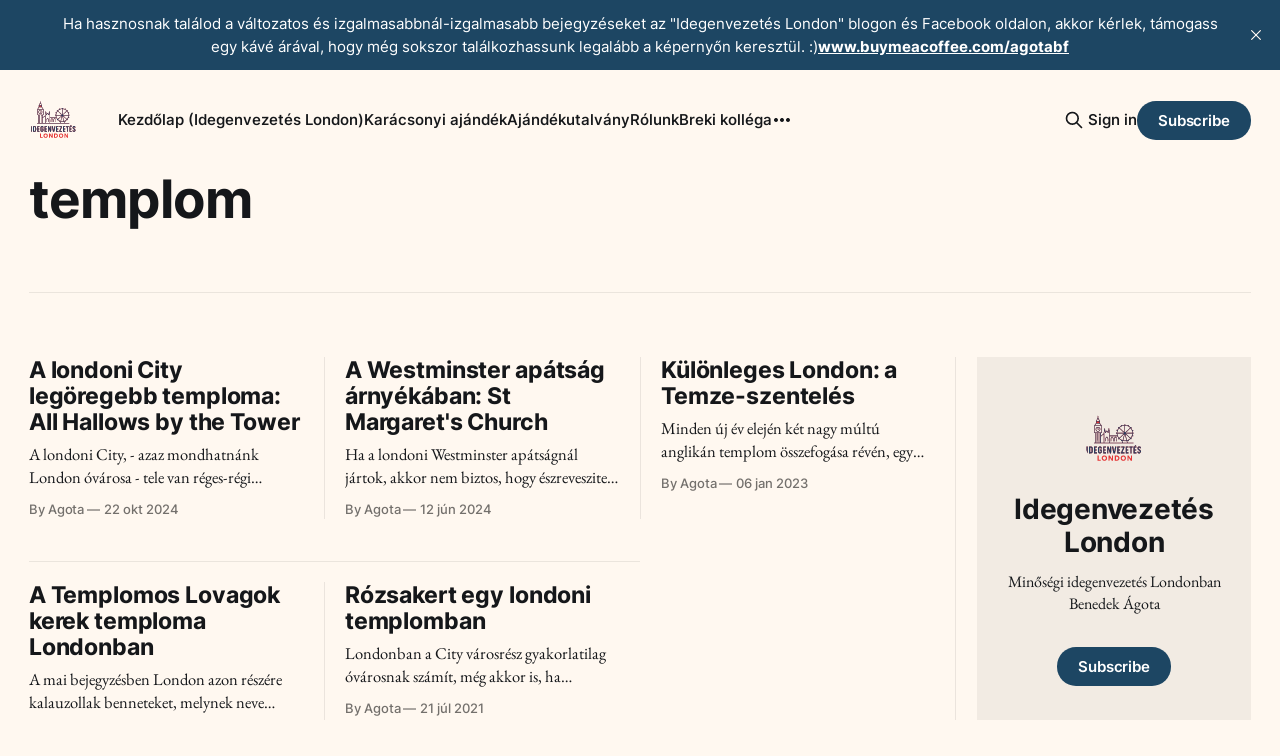

--- FILE ---
content_type: text/html; charset=utf-8
request_url: https://idegenvezeteslondon.hu/tag/templom/
body_size: 7422
content:
<!DOCTYPE html>
<html lang="hu">
<head>

    <title>templom - Idegenvezetés London</title>
    <meta charset="utf-8">
    <meta name="viewport" content="width=device-width, initial-scale=1.0">
    
    <link rel="preload" as="style" href="/assets/built/screen.css?v=115e20ef3d">
    <link rel="preload" as="script" href="/assets/built/source.js?v=115e20ef3d">
    
    <link rel="preload" as="font" type="font/woff2" href="/assets/fonts/inter-roman-latin.woff2?v=115e20ef3d" crossorigin="anonymous">
<link rel="preload" as="font" type="font/woff2" href="/assets/fonts/inter-roman-latin-ext.woff2?v=115e20ef3d" crossorigin="anonymous">
<style>
    /* cyrillic-ext */
    @font-face {
        font-family: "Inter";
        font-style: normal;
        font-weight: 100 900;
        font-display: optional;
        src: url(/assets/fonts/inter-roman-cyrillic-ext.woff2?v=115e20ef3d) format("woff2");
        unicode-range: U+0460-052F, U+1C80-1C88, U+20B4, U+2DE0-2DFF, U+A640-A69F, U+FE2E-FE2F;
    }
    /* cyrillic */
    @font-face {
        font-family: "Inter";
        font-style: normal;
        font-weight: 100 900;
        font-display: optional;
        src: url(/assets/fonts/inter-roman-cyrillic.woff2?v=115e20ef3d) format("woff2");
        unicode-range: U+0301, U+0400-045F, U+0490-0491, U+04B0-04B1, U+2116;
    }
    /* greek-ext */
    @font-face {
        font-family: "Inter";
        font-style: normal;
        font-weight: 100 900;
        font-display: optional;
        src: url(/assets/fonts/inter-roman-greek-ext.woff2?v=115e20ef3d) format("woff2");
        unicode-range: U+1F00-1FFF;
    }
    /* greek */
    @font-face {
        font-family: "Inter";
        font-style: normal;
        font-weight: 100 900;
        font-display: optional;
        src: url(/assets/fonts/inter-roman-greek.woff2?v=115e20ef3d) format("woff2");
        unicode-range: U+0370-0377, U+037A-037F, U+0384-038A, U+038C, U+038E-03A1, U+03A3-03FF;
    }
    /* vietnamese */
    @font-face {
        font-family: "Inter";
        font-style: normal;
        font-weight: 100 900;
        font-display: optional;
        src: url(/assets/fonts/inter-roman-vietnamese.woff2?v=115e20ef3d) format("woff2");
        unicode-range: U+0102-0103, U+0110-0111, U+0128-0129, U+0168-0169, U+01A0-01A1, U+01AF-01B0, U+0300-0301, U+0303-0304, U+0308-0309, U+0323, U+0329, U+1EA0-1EF9, U+20AB;
    }
    /* latin-ext */
    @font-face {
        font-family: "Inter";
        font-style: normal;
        font-weight: 100 900;
        font-display: optional;
        src: url(/assets/fonts/inter-roman-latin-ext.woff2?v=115e20ef3d) format("woff2");
        unicode-range: U+0100-02AF, U+0304, U+0308, U+0329, U+1E00-1E9F, U+1EF2-1EFF, U+2020, U+20A0-20AB, U+20AD-20C0, U+2113, U+2C60-2C7F, U+A720-A7FF;
    }
    /* latin */
    @font-face {
        font-family: "Inter";
        font-style: normal;
        font-weight: 100 900;
        font-display: optional;
        src: url(/assets/fonts/inter-roman-latin.woff2?v=115e20ef3d) format("woff2");
        unicode-range: U+0000-00FF, U+0131, U+0152-0153, U+02BB-02BC, U+02C6, U+02DA, U+02DC, U+0304, U+0308, U+0329, U+2000-206F, U+2074, U+20AC, U+2122, U+2191, U+2193, U+2212, U+2215, U+FEFF, U+FFFD;
    }
</style>

    <link rel="preload" as="font" type="font/woff2" href="/assets/fonts/eb-garamond-italic-latin.woff2?v=115e20ef3d" crossorigin="anonymous">
<link rel="preload" as="font" type="font/woff2" href="/assets/fonts/eb-garamond-italic-latin-ext.woff2?v=115e20ef3d" crossorigin="anonymous">
<link rel="preload" as="font" type="font/woff2" href="/assets/fonts/eb-garamond-roman-latin.woff2?v=115e20ef3d" crossorigin="anonymous">
<link rel="preload" as="font" type="font/woff2" href="/assets/fonts/eb-garamond-roman-latin-ext.woff2?v=115e20ef3d" crossorigin="anonymous">
<style>
    /* cyrillic-ext */
    @font-face {
        font-family: "EB Garamond";
        font-style: italic;
        font-weight: 400 800;
        font-display: optional;
        src: url(/assets/fonts/eb-garamond-italic-cyrillic-ext.woff2?v=115e20ef3d) format("woff2");
        unicode-range: U+0460-052F, U+1C80-1C88, U+20B4, U+2DE0-2DFF, U+A640-A69F, U+FE2E-FE2F;
    }
    /* cyrillic */
    @font-face {
        font-family: "EB Garamond";
        font-style: italic;
        font-weight: 400 800;
        font-display: optional;
        src: url(/assets/fonts/eb-garamond-italic-cyrillic.woff2?v=115e20ef3d) format("woff2");
        unicode-range: U+0301, U+0400-045F, U+0490-0491, U+04B0-04B1, U+2116;
    }
    /* greek-ext */
    @font-face {
        font-family: "EB Garamond";
        font-style: italic;
        font-weight: 400 800;
        font-display: optional;
        src: url(/assets/fonts/eb-garamond-italic-greek-ext.woff2?v=115e20ef3d) format("woff2");
        unicode-range: U+1F00-1FFF;
    }
    /* greek */
    @font-face {
        font-family: "EB Garamond";
        font-style: italic;
        font-weight: 400 800;
        font-display: optional;
        src: url(/assets/fonts/eb-garamond-italic-greek.woff2?v=115e20ef3d) format("woff2");
        unicode-range: U+0370-0377, U+037A-037F, U+0384-038A, U+038C, U+038E-03A1, U+03A3-03FF;
    }
    /* vietnamese */
    @font-face {
        font-family: "EB Garamond";
        font-style: italic;
        font-weight: 400 800;
        font-display: optional;
        src: url(/assets/fonts/eb-garamond-italic-vietnamese.woff2?v=115e20ef3d) format("woff2");
        unicode-range: U+0102-0103, U+0110-0111, U+0128-0129, U+0168-0169, U+01A0-01A1, U+01AF-01B0, U+0300-0301, U+0303-0304, U+0308-0309, U+0323, U+0329, U+1EA0-1EF9, U+20AB;
    }
    /* latin-ext */
    @font-face {
        font-family: "EB Garamond";
        font-style: italic;
        font-weight: 400 800;
        font-display: optional;
        src: url(/assets/fonts/eb-garamond-italic-latin-ext.woff2?v=115e20ef3d) format("woff2");
        unicode-range: U+0100-02AF, U+0304, U+0308, U+0329, U+1E00-1E9F, U+1EF2-1EFF, U+2020, U+20A0-20AB, U+20AD-20C0, U+2113, U+2C60-2C7F, U+A720-A7FF;
    }
    /* latin */
    @font-face {
        font-family: "EB Garamond";
        font-style: italic;
        font-weight: 400 800;
        font-display: optional;
        src: url(/assets/fonts/eb-garamond-italic-latin.woff2?v=115e20ef3d) format("woff2");
        unicode-range: U+0000-00FF, U+0131, U+0152-0153, U+02BB-02BC, U+02C6, U+02DA, U+02DC, U+0304, U+0308, U+0329, U+2000-206F, U+2074, U+20AC, U+2122, U+2191, U+2193, U+2212, U+2215, U+FEFF, U+FFFD;
    }
    /* cyrillic-ext */
    @font-face {
        font-family: "EB Garamond";
        font-style: normal;
        font-weight: 400 800;
        font-display: optional;
        src: url(/assets/fonts/eb-garamond-roman-cyrillic-ext.woff2?v=115e20ef3d) format("woff2");
        unicode-range: U+0460-052F, U+1C80-1C88, U+20B4, U+2DE0-2DFF, U+A640-A69F, U+FE2E-FE2F;
    }
    /* cyrillic */
    @font-face {
        font-family: "EB Garamond";
        font-style: normal;
        font-weight: 400 800;
        font-display: optional;
        src: url(/assets/fonts/eb-garamond-roman-cyrillic.woff2?v=115e20ef3d) format("woff2");
        unicode-range: U+0301, U+0400-045F, U+0490-0491, U+04B0-04B1, U+2116;
    }
    /* greek-ext */
    @font-face {
        font-family: "EB Garamond";
        font-style: normal;
        font-weight: 400 800;
        font-display: optional;
        src: url(/assets/fonts/eb-garamond-roman-greek-ext.woff2?v=115e20ef3d) format("woff2");
        unicode-range: U+1F00-1FFF;
    }
    /* greek */
    @font-face {
        font-family: "EB Garamond";
        font-style: normal;
        font-weight: 400 800;
        font-display: optional;
        src: url(/assets/fonts/eb-garamond-roman-greek.woff2?v=115e20ef3d) format("woff2");
        unicode-range: U+0370-0377, U+037A-037F, U+0384-038A, U+038C, U+038E-03A1, U+03A3-03FF;
    }
    /* vietnamese */
    @font-face {
        font-family: "EB Garamond";
        font-style: normal;
        font-weight: 400 800;
        font-display: optional;
        src: url(/assets/fonts/eb-garamond-roman-vietnamese.woff2?v=115e20ef3d) format("woff2");
        unicode-range: U+0102-0103, U+0110-0111, U+0128-0129, U+0168-0169, U+01A0-01A1, U+01AF-01B0, U+0300-0301, U+0303-0304, U+0308-0309, U+0323, U+0329, U+1EA0-1EF9, U+20AB;
    }
    /* latin-ext */
    @font-face {
        font-family: "EB Garamond";
        font-style: normal;
        font-weight: 400 800;
        font-display: optional;
        src: url(/assets/fonts/eb-garamond-roman-latin-ext.woff2?v=115e20ef3d) format("woff2");
        unicode-range: U+0100-02AF, U+0304, U+0308, U+0329, U+1E00-1E9F, U+1EF2-1EFF, U+2020, U+20A0-20AB, U+20AD-20C0, U+2113, U+2C60-2C7F, U+A720-A7FF;
    }
    /* latin */
    @font-face {
        font-family: "EB Garamond";
        font-style: normal;
        font-weight: 400 800;
        font-display: optional;
        src: url(/assets/fonts/eb-garamond-roman-latin.woff2?v=115e20ef3d) format("woff2");
        unicode-range: U+0000-00FF, U+0131, U+0152-0153, U+02BB-02BC, U+02C6, U+02DA, U+02DC, U+0304, U+0308, U+0329, U+2000-206F, U+2074, U+20AC, U+2122, U+2191, U+2193, U+2212, U+2215, U+FEFF, U+FFFD;
    }
</style>

    <link rel="stylesheet" type="text/css" href="/assets/built/screen.css?v=115e20ef3d">

    <style>
        :root {
            --background-color: #fff8f0
        }
    </style>

    <script>
        /* The script for calculating the color contrast has been taken from
        https://gomakethings.com/dynamically-changing-the-text-color-based-on-background-color-contrast-with-vanilla-js/ */
        var accentColor = getComputedStyle(document.documentElement).getPropertyValue('--background-color');
        accentColor = accentColor.trim().slice(1);

        if (accentColor.length === 3) {
            accentColor = accentColor[0] + accentColor[0] + accentColor[1] + accentColor[1] + accentColor[2] + accentColor[2];
        }

        var r = parseInt(accentColor.substr(0, 2), 16);
        var g = parseInt(accentColor.substr(2, 2), 16);
        var b = parseInt(accentColor.substr(4, 2), 16);
        var yiq = ((r * 299) + (g * 587) + (b * 114)) / 1000;
        var textColor = (yiq >= 128) ? 'dark' : 'light';

        document.documentElement.className = `has-${textColor}-text`;
    </script>

    <link rel="icon" href="https://idegenvezeteslondon.hu/content/images/size/w256h256/format/png/2025/11/idegenvezeteslondon-logo_3color_small-1.svg" type="image/png">
    <link rel="canonical" href="https://idegenvezeteslondon.hu/tag/templom/">
    <meta name="referrer" content="no-referrer-when-downgrade">
    
    <meta property="og:site_name" content="Idegenvezetés London">
    <meta property="og:type" content="website">
    <meta property="og:title" content="templom - Idegenvezetés London">
    <meta property="og:description" content="Minőségi idegenvezetés Londonban valamint írott útiterv készítés és csoportkísérés (Benedek Ágota)">
    <meta property="og:url" content="https://idegenvezeteslondon.hu/tag/templom/">
    <meta property="og:image" content="https://idegenvezeteslondon.hu/content/images/2024/06/354.jpg">
    <meta property="article:publisher" content="https://www.facebook.com/idegenvezeteslondon">
    <meta name="twitter:card" content="summary_large_image">
    <meta name="twitter:title" content="templom - Idegenvezetés London">
    <meta name="twitter:description" content="Minőségi idegenvezetés Londonban valamint írott útiterv készítés és csoportkísérés (Benedek Ágota)">
    <meta name="twitter:url" content="https://idegenvezeteslondon.hu/tag/templom/">
    <meta name="twitter:image" content="https://idegenvezeteslondon.hu/content/images/2024/06/354.jpg">
    <meta name="twitter:site" content="@Idegenvezetes_L">
    <meta property="og:image:width" content="1200">
    <meta property="og:image:height" content="800">
    
    <script type="application/ld+json">
{
    "@context": "https://schema.org",
    "@type": "Series",
    "publisher": {
        "@type": "Organization",
        "name": "Idegenvezetés London",
        "url": "https://idegenvezeteslondon.hu/",
        "logo": {
            "@type": "ImageObject",
            "url": "https://idegenvezeteslondon.hu/content/images/2025/11/idegenvezeteslondon-logo_3color_small-2.svg"
        }
    },
    "url": "https://idegenvezeteslondon.hu/tag/templom/",
    "name": "templom",
    "mainEntityOfPage": "https://idegenvezeteslondon.hu/tag/templom/"
}
    </script>

    <meta name="generator" content="Ghost 6.10">
    <link rel="alternate" type="application/rss+xml" title="Idegenvezetés London" href="https://idegenvezeteslondon.hu/rss/">
    <script defer src="https://cdn.jsdelivr.net/ghost/portal@~2.56/umd/portal.min.js" data-i18n="true" data-ghost="https://idegenvezeteslondon.hu/" data-key="b984210e3f0c416eb5efca2381" data-api="https://idegenvezeteslondon.hu/ghost/api/content/" data-locale="hu" crossorigin="anonymous"></script><style id="gh-members-styles">.gh-post-upgrade-cta-content,
.gh-post-upgrade-cta {
    display: flex;
    flex-direction: column;
    align-items: center;
    font-family: -apple-system, BlinkMacSystemFont, 'Segoe UI', Roboto, Oxygen, Ubuntu, Cantarell, 'Open Sans', 'Helvetica Neue', sans-serif;
    text-align: center;
    width: 100%;
    color: #ffffff;
    font-size: 16px;
}

.gh-post-upgrade-cta-content {
    border-radius: 8px;
    padding: 40px 4vw;
}

.gh-post-upgrade-cta h2 {
    color: #ffffff;
    font-size: 28px;
    letter-spacing: -0.2px;
    margin: 0;
    padding: 0;
}

.gh-post-upgrade-cta p {
    margin: 20px 0 0;
    padding: 0;
}

.gh-post-upgrade-cta small {
    font-size: 16px;
    letter-spacing: -0.2px;
}

.gh-post-upgrade-cta a {
    color: #ffffff;
    cursor: pointer;
    font-weight: 500;
    box-shadow: none;
    text-decoration: underline;
}

.gh-post-upgrade-cta a:hover {
    color: #ffffff;
    opacity: 0.8;
    box-shadow: none;
    text-decoration: underline;
}

.gh-post-upgrade-cta a.gh-btn {
    display: block;
    background: #ffffff;
    text-decoration: none;
    margin: 28px 0 0;
    padding: 8px 18px;
    border-radius: 4px;
    font-size: 16px;
    font-weight: 600;
}

.gh-post-upgrade-cta a.gh-btn:hover {
    opacity: 0.92;
}</style>
    <script defer src="https://cdn.jsdelivr.net/ghost/sodo-search@~1.8/umd/sodo-search.min.js" data-key="b984210e3f0c416eb5efca2381" data-styles="https://cdn.jsdelivr.net/ghost/sodo-search@~1.8/umd/main.css" data-sodo-search="https://idegenvezeteslondon.hu/" data-locale="hu" crossorigin="anonymous"></script>
    <script defer src="https://cdn.jsdelivr.net/ghost/announcement-bar@~1.1/umd/announcement-bar.min.js" data-announcement-bar="https://idegenvezeteslondon.hu/" data-api-url="https://idegenvezeteslondon.hu/members/api/announcement/" crossorigin="anonymous"></script>
    <link href="https://idegenvezeteslondon.hu/webmentions/receive/" rel="webmention">
    <script defer src="/public/cards.min.js?v=115e20ef3d"></script>
    <link rel="stylesheet" type="text/css" href="/public/cards.min.css?v=115e20ef3d">
    <script defer src="/public/comment-counts.min.js?v=115e20ef3d" data-ghost-comments-counts-api="https://idegenvezeteslondon.hu/members/api/comments/counts/"></script>
    <script defer src="/public/member-attribution.min.js?v=115e20ef3d"></script><style>:root {--ghost-accent-color: #1d4663;}</style>
    <meta name="google-site-verification" content="CGpdPSmtUIi0I1YA_5pY8-oPiDZkGK2EuBzNfoy-Dbo" />

<script>
window.oncontextmenu = function () {
	return false;
}
/*
$(document).keydown(function (event) {
	if (event.keyCode == 123) {
		return false;
	}
	else if ((event.ctrlKey && event.shiftKey && event.keyCode == 73) || (event.ctrlKey && event.shiftKey && event.keyCode == 74)) {
		return false;
	}
});*/
</script>

<style>
img {
  -moz-user-select: none; /* Firefox */
  -ms-user-select: none; /* Internet Explorer */
  -khtml-user-select: none; /* KHTML browsers (e.g. Konqueror) */
  -webkit-user-select: none; /* Chrome, Safari, and Opera */
  -webkit-touch-callout: none; /* Disable Android and iOS callouts*/
}
  
/* body text font */
.has-serif-body
{
  --font-serif-alt: Georgia,EB Garamond,Times,serif;
}
/* hide subscription box */
.gh-header:is(.is-highlight, .is-magazine) + .gh-cta
{
  display: none;  
}
</style>

<!-- Google tag (gtag.js) -->
<script async src="https://www.googletagmanager.com/gtag/js?id=G-GPLKCCRBBK"></script>
<script>
  window.dataLayer = window.dataLayer || [];
  function gtag(){dataLayer.push(arguments);}
  gtag('js', new Date());

  gtag('config', 'G-GPLKCCRBBK');
</script>

</head>
<body class="tag-template tag-templom has-serif-title has-serif-body">

<div class="gh-viewport">
    
    <header id="gh-navigation" class="gh-navigation is-left-logo gh-outer">
    <div class="gh-navigation-inner gh-inner">

        <div class="gh-navigation-brand">
            <a class="gh-navigation-logo is-title" href="https://idegenvezeteslondon.hu">
                    <img src="https://idegenvezeteslondon.hu/content/images/2025/11/idegenvezeteslondon-logo_3color_small-2.svg" alt="Idegenvezetés London">
            </a>
            <button class="gh-search gh-icon-button" aria-label="Search this site" data-ghost-search>
    <svg xmlns="http://www.w3.org/2000/svg" fill="none" viewBox="0 0 24 24" stroke="currentColor" stroke-width="2" width="20" height="20"><path stroke-linecap="round" stroke-linejoin="round" d="M21 21l-6-6m2-5a7 7 0 11-14 0 7 7 0 0114 0z"></path></svg></button>            <button class="gh-burger gh-icon-button" aria-label="Menu">
                <svg xmlns="http://www.w3.org/2000/svg" width="24" height="24" fill="currentColor" viewBox="0 0 256 256"><path d="M224,128a8,8,0,0,1-8,8H40a8,8,0,0,1,0-16H216A8,8,0,0,1,224,128ZM40,72H216a8,8,0,0,0,0-16H40a8,8,0,0,0,0,16ZM216,184H40a8,8,0,0,0,0,16H216a8,8,0,0,0,0-16Z"></path></svg>                <svg xmlns="http://www.w3.org/2000/svg" width="24" height="24" fill="currentColor" viewBox="0 0 256 256"><path d="M205.66,194.34a8,8,0,0,1-11.32,11.32L128,139.31,61.66,205.66a8,8,0,0,1-11.32-11.32L116.69,128,50.34,61.66A8,8,0,0,1,61.66,50.34L128,116.69l66.34-66.35a8,8,0,0,1,11.32,11.32L139.31,128Z"></path></svg>            </button>
        </div>

        <nav class="gh-navigation-menu">
            <ul class="nav">
    <li class="nav-kezdolap-idegenvezetes-london"><a href="https://idegenvezeteslondon.hu/">Kezdőlap (Idegenvezetés London)</a></li>
    <li class="nav-karacsonyi-ajandek"><a href="https://idegenvezeteslondon.hu/karacsonyi-ajandek/">Karácsonyi ajándék</a></li>
    <li class="nav-ajandekutalvany"><a href="https://idegenvezeteslondon.hu/ajandekutalvany/">Ajándékutalvány</a></li>
    <li class="nav-rolunk"><a href="https://idegenvezeteslondon.hu/rolunk/">Rólunk</a></li>
    <li class="nav-breki-kollega"><a href="https://idegenvezeteslondon.hu/breki-kollega/">Breki kolléga</a></li>
    <li class="nav-konyv-london-titkos-latnivaloi"><a href="https://idegenvezeteslondon.hu/konyv/">KÖNYV: London titkos látnivalói</a></li>
    <li class="nav-kapcsolat"><a href="https://idegenvezeteslondon.hu/kapcsolat/">Kapcsolat</a></li>
    <li class="nav-referenciaink"><a href="https://idegenvezeteslondon.hu/referenciaink/">Referenciáink</a></li>
    <li class="nav-impresszum"><a href="https://idegenvezeteslondon.hu/impresszum/">Impresszum</a></li>
    <li class="nav-adatkezelesi-tajekoztato"><a href="https://idegenvezeteslondon.hu/gdpr/">Adatkezelési tájékoztató</a></li>
</ul>

        </nav>

        <div class="gh-navigation-actions">
                <button class="gh-search gh-icon-button" aria-label="Search this site" data-ghost-search>
    <svg xmlns="http://www.w3.org/2000/svg" fill="none" viewBox="0 0 24 24" stroke="currentColor" stroke-width="2" width="20" height="20"><path stroke-linecap="round" stroke-linejoin="round" d="M21 21l-6-6m2-5a7 7 0 11-14 0 7 7 0 0114 0z"></path></svg></button>                <div class="gh-navigation-members">
                            <a href="#/portal/signin" data-portal="signin">Sign in</a>
                                <a class="gh-button" href="#/portal/signup" data-portal="signup">Subscribe</a>
                </div>
        </div>

    </div>
</header>

    
<main class="gh-main gh-outer">

        <section class="gh-archive has-sidebar gh-inner">
            <div class="gh-archive-inner">
                <header class="gh-archive-wrapper">
                    <h1 class="gh-article-title is-title">templom</h1>
                </header>
                            </div>
        </section>

    
<section class="gh-container is-grid has-sidebar gh-outer">
    <div class="gh-container-inner gh-inner">
        

        <main class="gh-main">
            <div class="gh-feed">



                        <article class="gh-card post tag-templom">
    <a class="gh-card-link" href="/a-londoni-city-legoregebb-temploma/">
            <figure class="gh-card-image">
                <img
                    srcset="/content/images/size/w160/format/webp/2021/10/book-bible-close-up-beautiful-terrace-morning-time-space-text.jpg 160w,
                            /content/images/size/w320/format/webp/2021/10/book-bible-close-up-beautiful-terrace-morning-time-space-text.jpg 320w,
                            /content/images/size/w600/format/webp/2021/10/book-bible-close-up-beautiful-terrace-morning-time-space-text.jpg 600w,
                            /content/images/size/w960/format/webp/2021/10/book-bible-close-up-beautiful-terrace-morning-time-space-text.jpg 960w,
                            /content/images/size/w1200/format/webp/2021/10/book-bible-close-up-beautiful-terrace-morning-time-space-text.jpg 1200w,
                            /content/images/size/w2000/format/webp/2021/10/book-bible-close-up-beautiful-terrace-morning-time-space-text.jpg 2000w"
                    sizes="320px"
                    src="/content/images/size/w600/2021/10/book-bible-close-up-beautiful-terrace-morning-time-space-text.jpg"
                    alt="A londoni City legöregebb temploma: All Hallows by the Tower"
                    loading="lazy"
                >
            </figure>
        <div class="gh-card-wrapper">
                <p class="gh-card-tag">templom</p>
            <h3 class="gh-card-title is-title">A londoni City legöregebb temploma: All Hallows by the Tower</h3>
                    <p class="gh-card-excerpt is-body">A londoni City, - azaz mondhatnánk London óvárosa - tele van réges-régi történelmi emlékekkel, de ezek közül is kiemelkedően réginek számít az All Hallows by the Thames nevű templom, közvetlenül a Tower of London épülete mellett.

A templom helyén eredetileg álló majd 1400 évvel ezelőtti keresztény templom alapítója az Észak-Németországból</p>
            <footer class="gh-card-meta">
<!--
             -->
                    <span class="gh-card-author">By Agota</span>
                    <time class="gh-card-date" datetime="2024-10-22">22 okt 2024</time>
                <!--
         --></footer>
        </div>
    </a>
</article>
                        <article class="gh-card post tag-templom">
    <a class="gh-card-link" href="/a-westminster-apatsag-arnyekaban-st-margarets-church/">
            <figure class="gh-card-image">
                <img
                    srcset="/content/images/size/w160/format/webp/2024/06/m4.jpg 160w,
                            /content/images/size/w320/format/webp/2024/06/m4.jpg 320w,
                            /content/images/size/w600/format/webp/2024/06/m4.jpg 600w,
                            /content/images/size/w960/format/webp/2024/06/m4.jpg 960w,
                            /content/images/size/w1200/format/webp/2024/06/m4.jpg 1200w,
                            /content/images/size/w2000/format/webp/2024/06/m4.jpg 2000w"
                    sizes="320px"
                    src="/content/images/size/w600/2024/06/m4.jpg"
                    alt="A Westminster apátság árnyékában: St Margaret&#x27;s Church"
                    loading="lazy"
                >
            </figure>
        <div class="gh-card-wrapper">
                <p class="gh-card-tag">templom</p>
            <h3 class="gh-card-title is-title">A Westminster apátság árnyékában: St Margaret&#x27;s Church</h3>
                    <p class="gh-card-excerpt is-body">Ha a londoni Westminster apátságnál jártok, akkor nem biztos, hogy észreveszitek a közvetlenül mellette álló kis fehér falú templomocskát, amely a St Margaret&#39;s Church azaz a Szent Margit templom névre hallgat.

Érthető, az apátság lenyűgöző méretével és látványával azonnal megragadja a tekintetünket, de legközelebb ha arra jártok javaslom</p>
            <footer class="gh-card-meta">
<!--
             -->
                    <span class="gh-card-author">By Agota</span>
                    <time class="gh-card-date" datetime="2024-06-12">12 jún 2024</time>
                <!--
         --></footer>
        </div>
    </a>
</article>
                        <article class="gh-card post tag-templom">
    <a class="gh-card-link" href="/kulonleges-london-a-temze-szenteles/">
            <figure class="gh-card-image">
                <img
                    srcset="/content/images/size/w160/format/webp/2023/01/a1.jpg 160w,
                            /content/images/size/w320/format/webp/2023/01/a1.jpg 320w,
                            /content/images/size/w600/format/webp/2023/01/a1.jpg 600w,
                            /content/images/size/w960/format/webp/2023/01/a1.jpg 960w,
                            /content/images/size/w1200/format/webp/2023/01/a1.jpg 1200w,
                            /content/images/size/w2000/format/webp/2023/01/a1.jpg 2000w"
                    sizes="320px"
                    src="/content/images/size/w600/2023/01/a1.jpg"
                    alt="Különleges London: a Temze-szentelés"
                    loading="lazy"
                >
            </figure>
        <div class="gh-card-wrapper">
                <p class="gh-card-tag">templom</p>
            <h3 class="gh-card-title is-title">Különleges London: a Temze-szentelés</h3>
                    <p class="gh-card-excerpt is-body">Minden új év elején két nagy múltú anglikán templom összefogása révén, egy kedves tradíciót elevenítenek fel a London Bridge nevű hídon Londonban, ugyanis ilyenkor tartják a Temze-szentelést.

Az egyik résztvevő a London Bridge déli lábánál található Southwark Cathedral a másik pedig a híd északi lábánál található St Magnus the Martyr</p>
            <footer class="gh-card-meta">
<!--
             -->
                    <span class="gh-card-author">By Agota</span>
                    <time class="gh-card-date" datetime="2023-01-06">06 jan 2023</time>
                <!--
         --></footer>
        </div>
    </a>
</article>
                        <article class="gh-card post tag-templom">
    <a class="gh-card-link" href="/a-templomos-lovagok-kerek-temploma-londonban-2/">
            <figure class="gh-card-image">
                <img
                    srcset="/content/images/size/w160/format/webp/2022/07/crusader-armor-holding-axe.jpg 160w,
                            /content/images/size/w320/format/webp/2022/07/crusader-armor-holding-axe.jpg 320w,
                            /content/images/size/w600/format/webp/2022/07/crusader-armor-holding-axe.jpg 600w,
                            /content/images/size/w960/format/webp/2022/07/crusader-armor-holding-axe.jpg 960w,
                            /content/images/size/w1200/format/webp/2022/07/crusader-armor-holding-axe.jpg 1200w,
                            /content/images/size/w2000/format/webp/2022/07/crusader-armor-holding-axe.jpg 2000w"
                    sizes="320px"
                    src="/content/images/size/w600/2022/07/crusader-armor-holding-axe.jpg"
                    alt="A Templomos Lovagok kerek temploma Londonban"
                    loading="lazy"
                >
            </figure>
        <div class="gh-card-wrapper">
                <p class="gh-card-tag">templom</p>
            <h3 class="gh-card-title is-title">A Templomos Lovagok kerek temploma Londonban</h3>
                    <p class="gh-card-excerpt is-body">A mai bejegyzésben London azon részére kalauzollak benneteket, melynek neve Temple (azaz templom), ugyanis ez a városrész valójában egy bizonyos épületről kapta a nevét, amely nem más, mint a Templomos Lovagok kerek temploma mely a mai napig is áll.

Miért is annyira érdekes ez a templom és miben különbözik más</p>
            <footer class="gh-card-meta">
<!--
             -->
                    <span class="gh-card-author">By Agota</span>
                    <time class="gh-card-date" datetime="2022-07-08">08 júl 2022</time>
                <!--
         --></footer>
        </div>
    </a>
</article>
                        <article class="gh-card post tag-templom">
    <a class="gh-card-link" href="/rozsakert-egy-londoni-templomban/">
            <figure class="gh-card-image">
                <img
                    srcset="/content/images/size/w160/format/webp/2021/07/a1-2.jpg 160w,
                            /content/images/size/w320/format/webp/2021/07/a1-2.jpg 320w,
                            /content/images/size/w600/format/webp/2021/07/a1-2.jpg 600w,
                            /content/images/size/w960/format/webp/2021/07/a1-2.jpg 960w,
                            /content/images/size/w1200/format/webp/2021/07/a1-2.jpg 1200w,
                            /content/images/size/w2000/format/webp/2021/07/a1-2.jpg 2000w"
                    sizes="320px"
                    src="/content/images/size/w600/2021/07/a1-2.jpg"
                    alt="Rózsakert egy londoni templomban"
                    loading="lazy"
                >
            </figure>
        <div class="gh-card-wrapper">
                <p class="gh-card-tag">templom</p>
            <h3 class="gh-card-title is-title">Rózsakert egy londoni templomban</h3>
                    <p class="gh-card-excerpt is-body">Londonban a City városrész gyakorlatilag óvárosnak számít, még akkor is, ha látványában már csak helyenként hasonlít középkori önmagára és a korabeli városfal maradványai is csak szórványosan fellelhetőek.

Azonban ezen a 2,9 km2-es területen csak úgy hemzsegnek a különlegesebbnél különlegesebb történelmi emlékek, melyek sorában előkelő helyet foglal el az egykori</p>
            <footer class="gh-card-meta">
<!--
             -->
                    <span class="gh-card-author">By Agota</span>
                    <time class="gh-card-date" datetime="2021-07-21">21 júl 2021</time>
                <!--
         --></footer>
        </div>
    </a>
</article>

            </div>

        </main>

            <aside class="gh-sidebar">
                <div class="gh-sidebar-inner">
                    <section class="gh-about">
                            <img class="gh-about-icon" src="https://idegenvezeteslondon.hu/content/images/2025/11/idegenvezeteslondon-logo_3color_small-1.svg" alt="Idegenvezetés London" loading="lazy">
                        <h3 class="gh-about-title is-title">Idegenvezetés London</h3>
                            <p class="gh-about-description is-body">Minőségi idegenvezetés Londonban Benedek Ágota</p>
                                <button class="gh-button" data-portal="signup">Subscribe</button>
                    </section>
                </div>
            </aside>

    </div>
</section>
</main>
    
    <footer class="gh-footer gh-outer">
    <div class="gh-footer-inner gh-inner">

        <div class="gh-footer-bar">
            <span class="gh-footer-logo is-title">
                    <img src="https://idegenvezeteslondon.hu/content/images/2025/11/idegenvezeteslondon-logo_3color_small-2.svg" alt="Idegenvezetés London">
            </span>
            <nav class="gh-footer-menu">
                <ul class="nav">
    <li class="nav-idegenvezetes-london-facebook"><a href="https://www.facebook.com/idegenvezeteslondon/">Idegenvezetés London Facebook</a></li>
</ul>

            </nav>
            <div class="gh-footer-copyright">
                Powered by <a href="https://ghost.org/" target="_blank" rel="noopener">Ghost</a>
            </div>
        </div>

                <section class="gh-footer-signup">
                    <h2 class="gh-footer-signup-header is-title">
                        Ha szeretnél a legújabb bejegyzésekről értesülni...
                    </h2>
                    <p class="gh-footer-signup-subhead is-body">
                        ...legjobb ha feliratkozol!
                    </p>
                    <form class="gh-form" data-members-form>
    <input class="gh-form-input" id="footer-email" name="email" type="email" placeholder="jamie@example.com" required data-members-email>
    <button class="gh-button" type="submit" aria-label="Subscribe">
        <span><span>Subscribe</span> <svg xmlns="http://www.w3.org/2000/svg" width="32" height="32" fill="currentColor" viewBox="0 0 256 256"><path d="M224.49,136.49l-72,72a12,12,0,0,1-17-17L187,140H40a12,12,0,0,1,0-24H187L135.51,64.48a12,12,0,0,1,17-17l72,72A12,12,0,0,1,224.49,136.49Z"></path></svg></span>
        <svg xmlns="http://www.w3.org/2000/svg" height="24" width="24" viewBox="0 0 24 24">
    <g stroke-linecap="round" stroke-width="2" fill="currentColor" stroke="none" stroke-linejoin="round" class="nc-icon-wrapper">
        <g class="nc-loop-dots-4-24-icon-o">
            <circle cx="4" cy="12" r="3"></circle>
            <circle cx="12" cy="12" r="3"></circle>
            <circle cx="20" cy="12" r="3"></circle>
        </g>
        <style data-cap="butt">
            .nc-loop-dots-4-24-icon-o{--animation-duration:0.8s}
            .nc-loop-dots-4-24-icon-o *{opacity:.4;transform:scale(.75);animation:nc-loop-dots-4-anim var(--animation-duration) infinite}
            .nc-loop-dots-4-24-icon-o :nth-child(1){transform-origin:4px 12px;animation-delay:-.3s;animation-delay:calc(var(--animation-duration)/-2.666)}
            .nc-loop-dots-4-24-icon-o :nth-child(2){transform-origin:12px 12px;animation-delay:-.15s;animation-delay:calc(var(--animation-duration)/-5.333)}
            .nc-loop-dots-4-24-icon-o :nth-child(3){transform-origin:20px 12px}
            @keyframes nc-loop-dots-4-anim{0%,100%{opacity:.4;transform:scale(.75)}50%{opacity:1;transform:scale(1)}}
        </style>
    </g>
</svg>        <svg class="checkmark" xmlns="http://www.w3.org/2000/svg" viewBox="0 0 52 52">
    <path class="checkmark__check" fill="none" d="M14.1 27.2l7.1 7.2 16.7-16.8"/>
    <style>
        .checkmark {
            width: 40px;
            height: 40px;
            display: block;
            stroke-width: 2.5;
            stroke: currentColor;
            stroke-miterlimit: 10;
        }

        .checkmark__check {
            transform-origin: 50% 50%;
            stroke-dasharray: 48;
            stroke-dashoffset: 48;
            animation: stroke .3s cubic-bezier(0.650, 0.000, 0.450, 1.000) forwards;
        }

        @keyframes stroke {
            100% { stroke-dashoffset: 0; }
        }
    </style>
</svg>    </button>
    <p data-members-error></p>
</form>                </section>

    </div>
</footer>    
</div>


<script src="/assets/built/source.js?v=115e20ef3d"></script>

<!-- Open links in new tab -->
<script>
  const anchors = document.querySelectorAll('a');
    
  for (x = 0, l = anchors.length; x < l; x++) {
    const regex = new RegExp('/' + window.location.host + '/');
        
    if (!regex.test(anchors[x].href)) {
      anchors[x].setAttribute('target', 'il_details');
      anchors[x].setAttribute('rel', 'noopener');
    }
  }
</script>

</body>
</html>


--- FILE ---
content_type: image/svg+xml
request_url: https://idegenvezeteslondon.hu/content/images/2025/11/idegenvezeteslondon-logo_3color_small-1.svg
body_size: 9787
content:
<svg version="1.1" id="svg1" width="984" height="802" viewBox="0 0 984 802" xmlns="http://www.w3.org/2000/svg">
  <defs id="defs1"></defs>
  
  <g id="g1" style="display:inline">
    <g id="g789171" style="display:inline">
      <path style="fill:#e53535;fill-opacity:1" d="m 321.5,757.64892 c -47.70357,-15.78369 -37.57328,-86.80816 12.35534,-86.62447 58.13324,0.21387 60.23894,86.31909 2.14466,87.69861 -6.68028,0.15863 -11.95513,-0.23212 -14.5,-1.07414 z M 339.90014,740.928 C 368.3315,734.83056 364.31994,689 335.35487,689 c -34.36265,0 -35.39412,47.26615 -1.15409,52.885 0.38543,0.0633 2.95014,-0.3674 5.69936,-0.957 z m 289.85851,15.7716 c -40.09539,-13.08254 -38.15549,-73.50851 2.70145,-84.1476 29.39606,-7.65469 56.51616,12.7146 56.51616,42.448 0,31.16314 -28.97567,51.56711 -59.21761,41.6996 z M 654.5,739.52843 c 11.67511,-4.7687 18.2907,-20.61035 14.00076,-33.52614 -7.141,-21.49954 -37.15088,-23.44061 -46.41673,-3.00229 -10.00918,22.07793 10.68954,45.40259 32.41597,36.52843 z M 222,715.449 V 673 h 8.98652 8.98652 l 0.26348,33.25 0.26348,33.25 17.75,0.27307 17.75,0.27308 v 8.36994 c 0,10.36657 2.68872,9.47049 -28.43546,9.47676 L 222,757.898 Z m 181.25,41.44458 c -1.31638,-1.36228 -1.9227,-78.97697 -0.64301,-82.31179 C 403.10409,673.28637 405.01147,673 413.14242,673 h 9.92844 l 11.71457,17.96782 c 6.44301,9.8823 14.41457,22.1448 17.71457,27.25 l 6,9.28218 0.26607,-27.25 0.26607,-27.25 H 468.01607 477 v 42.5 42.5 l -9.25,-0.0153 c -11.34758,-0.0188 -11.2424,0.0579 -19.87531,-14.48509 -7.53214,-12.68862 -25.89891,-40.80871 -26.35591,-40.35171 -0.20905,0.20905 -0.65335,12.27834 -0.98732,26.82065 -0.33397,14.54231 -0.80725,26.64059 -1.05173,26.88507 -1.21817,1.21816 -15.05829,1.25225 -16.22973,0.04 z m 101.41667,0.43975 C 504.3,756.96667 504,737.80484 504,714.75149 v -41.91518 l 22.75,0.33184 22.75,0.33185 6.84717,3.24293 c 36.44118,17.25914 31.94466,69.33579 -6.8433,79.25608 -7.85154,2.00809 -43.11405,3.05747 -44.8372,1.33432 z M 549,737.66556 c 11.20132,-5.6706 16.21346,-22.56387 10.17305,-34.28796 C 554.2502,693.82263 546.62263,690 532.47976,690 H 523 v 24.33333 c 0,13.38334 0.3,24.63334 0.66667,25 1.84787,1.84787 20.86133,0.59616 25.33333,-1.66777 z M 714.25,757.34378 712,756.8609 V 714.93045 673 l 10.25,0.01 10.25,0.01 6.46969,10.24021 c 16.40265,25.96208 28.35524,43.65742 29.15514,43.16305 C 768.60617,726.12536 769,713.98352 769,699.44098 V 673 h 8.5 8.5 v 42.37964 42.37963 l -9.46503,0.15999 -9.46503,0.15998 -3.12643,-4.28962 C 762.22396,751.43033 759.93306,747.925 758.8526,746 c -1.08046,-1.925 -3.8518,-6.45136 -6.15853,-10.05857 -2.30674,-3.60721 -7.96647,-12.49471 -12.57719,-19.75 C 735.50616,708.93614 731.34366,703 730.86688,703 730.3901,703 730,715.15 730,730 v 27 h -2.36043 c -1.29823,0 -4.33573,0.186 -6.75,0.41333 -2.41426,0.22733 -5.40207,0.19603 -6.63957,-0.0695 z M 253.5,638.04708 c -9.93578,-2.478 -16.90566,-8.18557 -21.10814,-17.28528 L 229.5,614.5 V 581 c 0,-32.96414 0.0381,-33.59448 2.38053,-39.40685 10.91272,-27.07786 52.56634,-25.43068 59.68605,2.36026 2.85397,11.14016 2.33178,12.1528 -7.56658,14.67326 -10.13053,2.57959 -9.99959,2.63112 -10.00155,-3.93569 -0.005,-16.09345 -17.4373,-20.50046 -23.62733,-5.9731 -2.03519,4.77638 -1.97674,59.89691 0.0687,64.79234 2.70102,6.46445 11.11697,9.32169 17.59291,5.97285 C 272.7448,617.04637 274,613.38979 274,602.09956 v -9.99975 L 268.25,591.7999 262.5,591.5 v -9 -9 l 15.33486,-0.2765 15.33486,-0.27651 -0.35223,21.77651 c -0.32916,20.34985 -0.50763,22.12291 -2.72422,27.06418 -5.58645,12.45347 -22.21983,19.84414 -36.59327,16.2594 z m 641.19873,-0.473 c -11.62512,-3.12569 -18.73577,-12.50055 -19.50045,-25.70986 L 874.74303,604 H 883.87151 893 v 3.54966 c 0,12.26403 16.53336,18.66485 21.97036,8.50573 C 919.78704,607.05534 914.05124,596.90888 898,586.03534 881.01665,574.53036 876.5,567.38031 876.5,552 c 0,-37.56742 53.36234,-41.53575 57.15001,-4.25 l 0.6349,6.25 H 924.64246 915 l -0.004,-3.25 c -0.0118,-10.22303 -12.88816,-15.45322 -18.46008,-7.49819 -5.93125,8.46804 -0.77621,17.25318 18.35047,31.27259 15.33447,11.23981 20.46462,19.77702 20.41648,33.9756 -0.0729,21.49685 -18.8311,34.92835 -40.6044,29.07408 z M 43.666667,636.33333 C 43.3,635.96667 43,610.54167 43,579.83333 V 524 h 9.5 9.5 v 56.5 56.5 h -8.833333 c -4.858334,0 -9.133334,-0.3 -9.5,-0.66667 z M 81,580.5 V 524 l 17.75,0.0119 c 40.60121,0.0272 45.25,5.80928 45.25,56.28165 0,51.00252 -4.52133,56.66738 -45.25,56.69461 L 81,637 Z m 37.03273,36.98307 C 123.76498,614.51881 124,613.04752 124,580.12639 v -29.97294 l -2.47975,-2.94702 c -3.39831,-4.03866 -7.14698,-5.37005 -14.10942,-5.01113 L 101.5,542.5 101.23812,580.75 100.97623,619 h 7.06155 c 4.35609,0 8.1854,-0.58117 9.99495,-1.51693 z M 164,583.625 c 0,-29.35625 0.28125,-54.78125 0.625,-56.5 L 165.25,524 H 188.625 212 v 8.97254 8.97255 L 197.75,542.22254 183.5,542.5 v 14.5 14.5 l 12.25,0.28078 12.25,0.28078 V 580.5 588.93844 L 195.75,589.21922 183.5,589.5 v 14.5 14.5 l 14.75,0.27673 14.75,0.27674 V 628.02673 637 H 188.5 164 Z m 150,-3.14343 v -56.51843 l 23.25,0.26843 23.25,0.26843 v 8.5 8.5 l -13.68151,0.27777 -13.68152,0.27778 -0.63073,5.22222 C 332.15934,550.15 332.01602,556.775 332.18775,562 l 0.31225,9.5 12.25,0.28078 12.25,0.28078 V 580.5 588.93844 L 344.75,589.21922 332.5,589.5 v 14.5 14.5 l 14.75,0.27673 14.75,0.27674 V 628.02673 637 h -24 -24 z m 66.72989,55.91499 c -0.3319,-0.3319 -0.64547,-25.7569 -0.69683,-56.5 L 379.93967,524 h 10.92684 10.92685 l 3.55692,9.25 c 1.9563,5.0875 5.41483,14.425 7.68561,20.75 3.48609,9.71008 9.08928,25.1529 13.15278,36.25 2.02643,5.53404 2.29607,2.32356 1.55371,-18.49922 -0.41669,-11.68793 -0.64169,-27.10078 -0.5,-34.25078 l 0.25762,-13 8.59788,-0.28671 8.59789,-0.28672 0.69101,12.22708 c 0.38005,6.72489 0.37691,32.16641 -0.007,56.53671 L 444.68181,637 h -9.65535 -9.65534 L 412.49298,601.5 C 405.41,581.975 399.19314,566 398.67773,566 c -0.57907,0 -0.65499,13.56318 -0.19871,35.5 l 0.7384,35.5 h -8.94204 c -4.91813,0 -9.2136,-0.27155 -9.54549,-0.60344 z M 482.6486,635.25 C 481.68267,631.77313 459,525.58947 459,524.54457 c 0,-0.33799 4.58089,-0.48629 10.17976,-0.32955 l 10.17976,0.28498 4.29741,24 c 10.66156,59.54218 12.1687,66.06171 13.17682,57 0.44599,-4.00881 14.07415,-78.65575 14.65111,-80.25 C 511.94561,523.97686 531,523.33044 531,524.58795 c 0,0.56003 -9.50915,46.20984 -18.10434,86.91205 -2.20675,10.45 -4.26991,20.4625 -4.58481,22.25 l -0.57253,3.25 h -12.30177 c -10.8641,0 -12.35859,-0.20452 -12.78795,-1.75 z M 545,580.4819 v -56.5181 l 23.75,0.2681 23.75,0.2681 v 8.5 8.5 l -14.27657,0.27762 -14.27658,0.27762 0.27658,14.72238 L 564.5,571.5 l 12.25,0.28078 12.25,0.28078 V 580.53078 589 h -12.52673 -12.52674 l 0.27674,14.75 0.27673,14.75 14.5,0.5 14.5,0.5 0.28893,8.75 0.28894,8.75 H 569.53893 545 Z m 63,48.93353 c 0,-7.28227 0.3162,-8.30857 7.93353,-25.75 19.01632,-43.54177 25.08843,-57.27377 26.0456,-58.90186 C 642.54061,543.80853 643,542.79603 643,542.51357 643,542.23111 635.35,542 626,542 h -17 v -9.01582 -9.01582 l 27.75,0.26582 27.75,0.26582 0.29201,7.16077 c 0.32411,7.94811 2.61789,2.23171 -27.18756,67.75496 C 632.872,609.81938 629,618.48188 629,618.66573 629,618.84958 637.325,619 647.5,619 H 666 v 9 9 H 637 608 Z M 683,580.5 V 524 h 23.5 23.5 v 8.97178 8.97178 L 716.25,542.22178 702.5,542.5 v 14.5 14.5 l 12.25,0.28078 12.25,0.28078 V 580.5 588.93844 L 714.75,589.21922 702.5,589.5 v 14.5 14.5 l 14.25,0.27746 14.25,0.27745 V 628.02746 637 h -24 -24 z m 78.75979,9.25 L 761.5,542.5 752.75,542.21107 744,541.92213 V 532.96107 524 h 27 27 v 9 9 h -8.39301 C 778.98753,542 780,536.82732 780,591.08179 V 637 h -8.99021 -8.99021 z M 813,580.5 V 524 h 23.5 23.5 v 9 9 h -13.94285 -13.94284 l -0.30716,12.75 C 831.34837,573.79411 830.01611,572 844.61658,572 H 857 v 8.5 8.5 h -12.35286 -12.35286 l -0.52615,11.75 c -0.28938,6.4625 -0.30452,13.2125 -0.0336,15 L 832.227,619 H 846.6135 861 v 9 9 h -24 -24 z m 16.9515,-63.25 c 0.56203,-0.9625 2.95819,-4.45 5.3248,-7.75 l 4.30293,-6 9.21039,-0.28753 c 10.99364,-0.34319 10.84447,-0.84927 2.46038,8.34736 l -6.75,7.40417 -7.78518,0.018 c -7.13956,0.0165 -7.70044,-0.12713 -6.76332,-1.732 z M 163.2,469.8 c -3.46298,-3.46298 -0.40402,-6.7965 6.25,-6.81101 2.7775,-0.006 6.7375,-0.28993 8.8,-0.63084 L 182,461.73832 V 382.36916 303 h -5.34501 C 167.34967,303 168,307.60609 168,241.69921 V 184.0559 l 14.5,-22.15839 14.5,-22.1584 v -14.74732 -14.74732 l 8.08856,-17.372234 C 209.53727,83.317506 214.0964,73.475 215.21996,71 c 1.12356,-2.475 3.78371,-8.275431 5.91144,-12.889847 L 225,49.720305 V 36.482597 c 0,-14.255482 0.57963,-15.963632 5.19496,-15.309361 2.25624,0.319847 2.3166,0.633713 2.85119,14.826764 l 0.54615,14.5 4.60545,10 c 2.533,5.5 5.48711,11.8 6.56471,14 1.07759,2.2 5.17187,10.993565 9.0984,19.541255 L 261,109.58251 v 15.66805 15.66805 l 15,20.91738 15,20.91739 v 58.46832 c 0,66.34509 0.68107,61.38443 -8.50724,61.96359 L 277.5,303.5 l -0.27,21.93 c -0.14851,12.06149 0.0765,22.24005 0.5,22.619 0.4235,0.37895 10.67,-7.57681 22.77,-17.67947 21.85024,-18.24343 22.00538,-18.40081 22.79099,-23.119 0.43505,-2.61279 3.2036,-22.1599 6.15235,-43.43801 C 335.26318,221.81654 334.99814,223 338.58377,223 c 3.38086,0 3.43091,0.19213 8.92381,34.25 2.63897,16.3625 5.09986,29.75 5.46864,29.75 0.36878,0 4.29584,-5.0625 8.7268,-11.25 12.85035,-17.94454 11.75812,-17.89976 23.88196,-0.97928 4.22826,5.9011 7.85138,10.91678 8.05138,11.14595 0.91157,1.04449 1.53161,-1.48803 3.31013,-13.52009 C 404.07996,224.13732 404.33446,223 408,223 c 2.94279,0 3.63837,1.96766 5.83289,16.5 1.16278,7.7 3.75453,23.9 5.75945,36 3.25802,19.66269 3.69799,24.52323 4.14122,45.75 l 0.49592,23.75 h 59.21859 c 32.57023,0 59.48272,-0.26413 59.80554,-0.58695 0.32282,-0.32282 -0.0265,-2.68532 -0.7763,-5.25 -1.75811,-6.01367 -4.46999,-21.72027 -4.47412,-25.91305 -0.003,-3.15771 -1.24969,-4.27821 -2.50319,-2.25 -1.18834,1.92277 -7.06228,1.09484 -9.32569,-1.31445 -6.54786,-6.96988 0.90404,-16.16975 9.9403,-12.27195 1.35362,0.58389 1.72679,-0.32267 2.30865,-5.60857 0.64809,-5.88751 2.46899,-15.70378 4.09117,-22.05503 0.66856,-2.61757 0.53049,-2.75 -2.86707,-2.75 -7.13357,0 -10.3495,-8.38876 -5.19281,-13.54545 2.98596,-2.98597 6.413,-3.13318 9.85786,-0.42345 l 2.58212,2.0311 5.14239,-10.2811 c 2.82832,-5.6546 7.35205,-13.32816 10.05274,-17.05234 C 567.52575,220.23252 567.93669,219 565,219 c -2.8993,0 -6,-3.54779 -6,-6.86514 0,-8.01869 10.0646,-11.16402 14.51562,-4.53634 l 2.0809,3.09852 5.95174,-5.38386 C 584.82172,202.35206 592,196.94909 597.5,193.30659 c 5.5,-3.6425 10.15,-6.7391 10.33333,-6.88133 0.18334,-0.14222 -0.60416,-1.19609 -1.75,-2.34193 -5.80305,-5.80305 0.64636,-16.0376 8.27787,-13.1361 2.82729,1.07493 5.82556,6.4025 4.92459,8.7504 -0.66988,1.74568 0.39419,1.6488 7.05285,-0.64211 7.29173,-2.50873 22.29265,-5.70523 30.97119,-6.59957 5.77622,-0.59524 6.70172,-0.94872 6.09761,-2.32885 -2.61364,-5.97106 -0.45686,-11.32364 5.12752,-12.72523 5.40249,-1.35594 10.50086,5.18803 8.50423,10.91554 -1.35678,3.89207 -1.45829,3.68259 1.78459,3.68259 7.12165,0 30.95679,5.24837 38.42622,8.46124 1.40607,0.6048 1.75,0.25134 1.75,-1.79849 0,-3.21882 3.66402,-7.39118 7.22483,-8.22719 6.14143,-1.4419 11.46385,8.82124 6.77517,13.06444 -2.8919,2.61713 -2.76617,2.78489 5.83122,7.78031 4.30717,2.50264 11.72202,7.75684 16.47743,11.676 l 8.64622,7.12575 2.86608,-3.2077 c 3.48994,-3.90592 8.15788,-4.33997 11.43461,-1.06325 4.11791,4.11791 1.69864,13.18889 -3.51754,13.18889 -2.5115,0 -2.05902,1.13268 4.09653,10.25481 2.69485,3.99359 6.81182,11.0825 9.14883,15.75313 2.33701,4.67063 4.35485,8.61261 4.48408,8.75995 0.12924,0.14733 1.53943,-0.4124 3.13376,-1.24384 4.22197,-2.20178 6.18516,-1.89152 9.59269,1.51601 5.09043,5.09043 1.80349,12.95994 -5.4131,12.95994 -2.65169,0 -2.92919,0.27267 -2.40461,2.36276 0.70001,2.78909 3.46398,20.82006 3.85328,25.13724 0.28389,3.14826 0.28794,3.14932 6.96118,1.82456 3.55464,-0.70566 7.80934,3.37785 7.80934,7.49513 0,6.24171 -7.90602,10.87429 -11.84164,6.93867 -1.7024,-1.7024 -3.11168,0.62205 -3.17794,5.24164 -0.0276,1.925 -0.72384,7.1 -1.54719,11.5 -3.07122,16.41271 -3.24019,14.5 1.28094,14.5 4.89521,0 7.44075,2.48171 7.57987,7.38982 0.19335,6.82113 -5.94002,10.19664 -12.01487,6.61239 -1.94218,-1.14591 -3.63643,-1.95269 -3.76501,-1.79285 -0.12858,0.15985 -2.3973,4.51099 -5.04161,9.6692 -2.6443,5.1582 -7.20739,12.72305 -10.14019,16.81076 -5.93697,8.27491 -5.95327,8.31068 -3.78691,8.31068 5.5746,0 8.30371,9.24175 4,13.54545 -3.30588,3.30588 -6.74973,3.0921 -11.0529,-0.68613 l -3.57704,-3.14069 -3.70775,3.15301 c -5.79272,4.92602 -17.23234,13.07295 -22.44335,15.98342 -4.51389,2.52111 -5.96129,4.57931 -3.74083,5.31947 5.60074,1.86691 -0.94759,14.76366 -6.79875,13.38991 C 723.14446,435.84123 719,431.68508 719,429.31924 c 0,-1.69647 -2.8274,-1.48317 -8.37844,0.63208 -2.63829,1.00533 -2.82911,1.40769 -2.2872,4.82276 0.75603,4.7644 6.27233,25.78051 7.13193,27.17137 0.44228,0.71564 16.03744,1.05455 48.52534,1.05455 52.79079,0 50.50253,-0.28303 48.50837,6 -0.77999,2.45752 -646.84646,3.25354 -649.3,0.8 z m 44.55,-7.49631 3.25,-0.52627 V 382.38871 303 h -9.89301 c -8.09864,0 -10.00311,0.2869 -10.5,1.58179 -0.86127,2.24442 -0.75772,156.93415 0.10562,157.79749 0.79256,0.79255 11.98282,0.74291 17.03739,-0.0756 z M 236.875,462.375 240,461.75 V 382.375 303 h -10 c -5.5,0 -10.04179,0.3375 -10.09287,0.75 -0.0511,0.4125 -0.21096,36.16474 -0.35529,79.44941 l -0.26243,78.69941 2.1053,0.41441 c 3.51011,0.69093 12.16187,0.72545 15.48029,0.0618 z M 268.5,383 v -79.5 h -10 -10 l -0.25844,78.5 c -0.14214,43.175 -0.0375,79.07889 0.2326,79.78642 0.36463,0.9553 3.00513,1.2127 10.25843,1 L 268.5,462.5 Z m 51.375,79.375 3.125,-0.625 v -68.875 c 0,-37.88125 -0.3375,-68.85024 -0.75,-68.81999 -0.4125,0.0303 -10.65,8.27354 -22.75,18.31841 l -22,18.26341 -0.26021,49.93158 c -0.14312,27.46238 -0.0447,50.49409 0.21861,51.18159 0.5145,1.34312 36.19712,1.8689 42.4166,0.625 z m 94.96296,-0.25369 c 1.10402,-0.69978 1.27242,-14.64122 0.96314,-79.73469 L 415.42629,303.5 412.02043,281.75 C 410.14721,269.7875 408.3239,260 407.96861,260 c -0.35528,0 -1.89008,8.6625 -3.41066,19.25 -4.59408,31.98757 -4.0144,31.78848 -21.32647,7.32455 -4.25232,-6.009 -8.23814,-11.09039 -8.85738,-11.29197 -0.61925,-0.20158 -5.98701,6.17737 -11.92836,14.17545 C 354.10554,300.68538 351.12947,304 349.38903,304 c -2.77892,0 -2.63425,0.48651 -6.39337,-21.5 -4.44983,-26.02639 -4.03776,-25.89656 -7.69524,-2.42443 l -2.71511,17.42443 -0.33145,81.917 c -0.26722,66.0415 -0.0817,82.07548 0.95734,82.73469 1.71365,1.08723 79.90947,1.05812 81.62676,-0.0304 z M 390.75,439.9199 c -1.56899,-0.91385 -1.75,-2.9743 -1.75,-19.92037 0,-25.52185 -1.73843,-32.60704 -10.48907,-42.74953 -5.33568,-6.18435 -9.1987,-3.91841 -15.76957,9.25 -3.57226,7.15901 -3.91431,9.56452 -4.61331,32.44349 L 357.5,439.5 l -3.21569,0.3108 c -4.40088,0.42535 -4.57036,-0.6384 -4.06799,-25.53321 0.46298,-22.94352 1.33466,-26.92011 8.28092,-37.77759 3.51883,-5.50018 12.66003,-14.5 14.72778,-14.5 5.93932,0 18.63792,16.06464 22.21194,28.09968 2.57341,8.66561 2.27725,48.44772 -0.37122,49.86514 -2.30203,1.23201 -2.12014,1.2339 -4.31574,-0.0449 z m 231.95354,22.28449 c 0.66194,-0.42075 2.9992,-7.64737 5.1939,-16.05915 l 3.99038,-15.29417 -3.24929,-1.35763 C 622.06653,426.74748 620,426.58394 620,428.8098 c 0,7.21293 -8.73837,10.45174 -13.6264,5.05053 -2.361,-2.60887 -2.27097,-8.20078 0.1764,-10.95669 1.43672,-1.61785 1.61164,-2.31404 0.66452,-2.6449 -3.2946,-1.15091 -20.05852,-12.9401 -24.99411,-17.57705 -3.95488,-3.71559 -5.65694,-4.77336 -6.01564,-3.73851 -0.96496,2.78396 -5.13927,6.05682 -7.72506,6.05682 -8.74814,0 -11.31475,-12.06356 -3.28494,-15.43985 l 2.85254,-1.1994 -5.043,-6.66164 c -2.77364,-3.6639 -7.54826,-11.39507 -10.61025,-17.18038 L 546.8268,354 H 485.4134 424 v 53.83333 c 0,29.60834 0.3,54.13334 0.66667,54.5 0.93495,0.93496 196.56346,0.80758 198.03687,-0.12894 z M 439.75,439.9199 c -2.35841,-1.37364 -2.59354,-39.16141 -0.29736,-47.78848 C 442.8393,379.40726 455.19309,363 461.38705,363 c 6.94082,0 20.16954,18.45444 22.53263,31.43366 1.52752,8.38989 1.43466,42.812 -0.11968,44.36634 -5.38807,5.38807 -7.6344,0.1466 -7.08041,-16.52108 0.80291,-24.15664 -1.98335,-35.50554 -11.17776,-45.52892 -4.41276,-4.81061 -4.71295,-4.76203 -9.4649,1.53189 -8.82101,11.68333 -9.5374,14.48839 -9.88832,38.71811 -0.26725,18.453 -0.54235,21.67715 -1.94113,22.75 -1.93497,1.48411 -2.22247,1.49497 -4.49748,0.1699 z m 54.82143,-0.49133 c -2.58016,-2.58016 -2.27632,-40.9371 0.3927,-49.57323 4.86229,-15.73296 18.27295,-29.85258 25.03329,-26.35668 13.4217,6.94064 20.01017,24.83989 19.98727,54.30056 -0.0155,20.00637 -0.20697,21.37635 -3.13749,22.45504 -4.25744,1.56711 -4.71009,-0.57258 -5.03695,-23.81017 L 531.5,394.38818 l -3.6861,-7.44409 c -2.02736,-4.09425 -5.29143,-8.99639 -7.25349,-10.89363 l -3.56738,-3.44955 -3.93155,3.83905 c -2.16235,2.11148 -5.42328,6.58878 -7.24651,9.94955 L 502.5,392.5 502,415.33296 c -0.46267,21.12816 -0.64493,22.93877 -2.44113,24.25 -2.45931,1.79532 -3.05622,1.77684 -4.98744,-0.15439 z m 210.88849,22.63629 c 0.56248,-0.91012 -5.85955,-26.79782 -6.90787,-27.84614 -0.28903,-0.28903 -4.24398,-0.006 -8.78878,0.62916 -14.41311,2.01402 -32.86956,1.46575 -46.32621,-1.37619 l -3.06295,-0.64687 -3.69689,14.16717 c -2.03329,7.79194 -3.44091,14.58136 -3.12804,15.08759 0.76332,1.23507 71.14723,1.22066 71.91074,-0.0147 z M 688,425.93445 c 3.575,-0.57774 6.86629,-1.41313 7.31398,-1.85642 0.44768,-0.44329 -2.59493,-13.80469 -6.76136,-29.69201 C 684.38618,378.49871 678.66964,356.275 675.84919,345 c -2.82045,-11.275 -5.44663,-20.85879 -5.83595,-21.29731 -0.38933,-0.43852 -2.77427,6.98648 -5.29987,16.5 -14.42038,54.31909 -21.79147,83.05255 -21.40491,83.4391 2.71729,2.71729 32.58342,4.24941 44.69154,2.29266 z m 24.22717,-6.29652 C 726.64214,414.2099 741.11724,405.38956 754,394.18384 l 3.5,-3.04439 -2.5,-2.41948 c -4.70235,-4.55092 -29.48587,-27.26842 -46,-42.16531 -9.075,-8.18629 -19.52474,-17.82278 -23.22163,-21.41444 -7.61949,-7.40258 -8.347,-7.46681 -6.34637,-0.56028 0.78386,2.70603 3.6841,13.69506 6.44498,24.42006 2.76088,10.725 7.32471,28.275 10.14185,39 2.81714,10.725 5.79141,22.2 6.60948,25.5 1.86764,7.5338 2.1879,8.5 2.81748,8.5 0.2797,0 3.33133,-1.06293 6.78138,-2.36207 z m -75.00504,-9.64185 c 1.55303,-5.77284 5.34589,-20.17108 8.42857,-31.99608 3.08268,-11.825 7.76268,-29.59719 10.4,-39.49376 2.63732,-9.89656 4.62731,-18.16156 4.42221,-18.36667 -0.20511,-0.2051 -11.49489,9.91709 -25.08842,22.49376 -13.59353,12.57667 -30.82853,28.47817 -38.3,35.33666 -7.47147,6.85849 -13.58449,12.82655 -13.58449,13.26234 0,3.36157 26.67114,21.07597 39.74966,26.40087 10.99849,4.47802 10.66404,4.66082 13.97247,-7.63712 z M 612.51986,351.5 c 19.01619,-17.6 37.14107,-34.34496 40.27752,-37.21102 l 5.70262,-5.21101 -55.89822,-0.039 -55.89821,-0.039 0.61258,7.94382 c 1.63777,21.23824 11.56369,45.79221 25.40871,62.85411 4.40602,5.42976 -0.13721,8.66042 39.795,-28.29793 z m 156.79548,25.09746 c 12.76545,-17.38568 20.60758,-38.38844 23.09295,-61.84746 l 0.60918,-5.75 h -55.7395 -55.73951 l 2.98077,2.84513 c 3.22395,3.07724 26.13924,24.00895 33.50434,30.60416 6.43744,5.76452 25.95072,23.68076 35.72454,32.80071 10.01835,9.34812 9.71219,9.32162 15.56723,1.34746 z M 658,299.61127 c 0,-0.33721 -48.42318,-44.76689 -72.97223,-66.95413 -10.24961,-9.26353 -8.89729,-9.25437 -15.26856,-0.10341 -13.9268,20.00284 -26.19098,56.06084 -22.41471,65.90164 0.54936,1.43161 110.6555,2.58178 110.6555,1.1559 z m 134.12794,-0.0725 c 1.06102,-1.06102 -1.35001,-19.74469 -3.68278,-28.53873 -3.89967,-14.70094 -18.00371,-41.81473 -23.56995,-45.31119 -1.31988,-0.82909 -4.04526,1.21557 -14.52261,10.89528 -36.02395,33.28144 -61.00508,56.20658 -64.00656,58.73871 -1.84032,1.55255 -3.34604,3.24005 -3.34604,3.75 0,0.92635 108.20553,1.38834 109.12794,0.46593 z M 282.5,241.5 v -52 L 229.75,189.24116 177,188.98232 V 241.5 294.01768 L 229.75,293.75884 282.5,293.5 Z m -60.27376,38.38751 c -22.2068,-3.69667 -37.01891,-27.38369 -30.61347,-48.95601 10.17621,-34.27156 58.16602,-37.86782 72.99808,-5.47033 13.00758,28.41229 -11.28281,59.60374 -42.38461,54.42634 z m 19.69472,-10.96569 c 23.40313,-10.32673 23.56889,-43.21774 0.27523,-54.61426 -19.73162,-9.65378 -43.56378,5.49574 -43.56378,27.69244 0,21.63903 22.93523,35.90281 43.28855,26.92182 z m -15.82832,-21.31019 c -2.01953,-2.43339 -1.01385,-27.63205 1.15736,-28.99935 3.8996,-2.45574 5.22578,0.23833 5.53498,11.24404 L 233.06997,240 l 4.21501,0.0153 c 6.40491,0.0233 9.65328,3.90358 6.17754,7.37932 -2.12518,2.12517 -15.64605,2.29408 -17.36988,0.217 z M 666,237 v -56 l -2.75,0.006 c -23.92551,0.0513 -60.81478,15.65086 -77.55787,32.79734 l -3.75968,3.85026 23.62792,21.42325 c 12.99535,11.78279 31.57305,28.69964 41.28377,37.59301 9.71072,8.89336 17.99336,16.20586 18.40586,16.25 C 665.6625,292.96389 666,267.8 666,237 Z m 19.1286,47.25 C 696.48855,273.7309 722.11841,250.20044 742,232.03708 759.11792,216.39853 758.35149,217.74904 752.87243,212.87903 732.29633,194.59013 704.93925,182.74761 681,181.76642 l -6.5,-0.26642 -0.2584,55.75 c -0.14211,30.6625 0.1232,55.75 0.58959,55.75 0.46639,0 5.10022,-3.9375 10.29741,-8.75 z M 278,180.03689 C 278,179.13167 258.53286,151.54069 255.21961,147.75 253.83872,146.17012 251.241,146 228.49728,146 h -25.19275 l -11.14413,16.75 -11.14413,16.75 47.74187,0.51457 c 26.25802,0.28302 48.07936,0.62052 48.49186,0.75 0.4125,0.12949 0.75,-0.19797 0.75,-0.72768 z M 249.83333,105.17786 C 246.06379,95.880571 229.36456,62.235441 228.79983,62.800171 228.01085,63.589149 209,104.59296 209,105.5057 c 0,0.27187 9.2625,0.4943 20.58333,0.4943 11.32084,0 20.43334,-0.36996 20.25,-0.82214 z" id="path789172"></path>
      <path style="fill:#253e60;fill-opacity:1" d="m 253.5,638.04708 c -9.93578,-2.478 -16.90566,-8.18557 -21.10814,-17.28528 L 229.5,614.5 V 581 c 0,-32.96414 0.0381,-33.59448 2.38053,-39.40685 10.91272,-27.07786 52.56634,-25.43068 59.68605,2.36026 2.85397,11.14016 2.33178,12.1528 -7.56658,14.67326 -10.13053,2.57959 -9.99959,2.63112 -10.00155,-3.93569 -0.005,-16.09345 -17.4373,-20.50046 -23.62733,-5.9731 -2.03519,4.77638 -1.97674,59.89691 0.0687,64.79234 2.70102,6.46445 11.11697,9.32169 17.59291,5.97285 C 272.7448,617.04637 274,613.38979 274,602.09956 v -9.99975 L 268.25,591.7999 262.5,591.5 v -9 -9 l 15.33486,-0.2765 15.33486,-0.27651 -0.35223,21.77651 c -0.32916,20.34985 -0.50763,22.12291 -2.72422,27.06418 -5.58645,12.45347 -22.21983,19.84414 -36.59327,16.2594 z m 641.19873,-0.473 c -11.62512,-3.12569 -18.73577,-12.50055 -19.50045,-25.70986 L 874.74303,604 H 883.87151 893 v 3.54966 c 0,12.26403 16.53336,18.66485 21.97036,8.50573 C 919.78704,607.05534 914.05124,596.90888 898,586.03534 881.01665,574.53036 876.5,567.38031 876.5,552 c 0,-37.56742 53.36234,-41.53575 57.15001,-4.25 l 0.6349,6.25 H 924.64246 915 l -0.004,-3.25 c -0.0118,-10.22303 -12.88816,-15.45322 -18.46008,-7.49819 -5.93125,8.46804 -0.77621,17.25318 18.35047,31.27259 15.33447,11.23981 20.46462,19.77702 20.41648,33.9756 -0.0729,21.49685 -18.8311,34.92835 -40.6044,29.07408 z M 43.666667,636.33333 C 43.3,635.96667 43,610.54167 43,579.83333 V 524 h 9.5 9.5 v 56.5 56.5 h -8.833333 c -4.858334,0 -9.133334,-0.3 -9.5,-0.66667 z M 81,580.5 V 524 l 17.75,0.0119 c 40.60121,0.0272 45.25,5.80928 45.25,56.28165 0,51.00252 -4.52133,56.66738 -45.25,56.69461 L 81,637 Z m 37.03273,36.98307 C 123.76498,614.51881 124,613.04752 124,580.12639 v -29.97294 l -2.47975,-2.94702 c -3.39831,-4.03866 -7.14698,-5.37005 -14.10942,-5.01113 L 101.5,542.5 101.23812,580.75 100.97623,619 h 7.06155 c 4.35609,0 8.1854,-0.58117 9.99495,-1.51693 z M 164,583.625 c 0,-29.35625 0.28125,-54.78125 0.625,-56.5 L 165.25,524 H 188.625 212 v 8.97254 8.97255 L 197.75,542.22254 183.5,542.5 v 14.5 14.5 l 12.25,0.28078 12.25,0.28078 V 580.5 588.93844 L 195.75,589.21922 183.5,589.5 v 14.5 14.5 l 14.75,0.27673 14.75,0.27674 V 628.02673 637 H 188.5 164 Z m 150,-3.14343 v -56.51843 l 23.25,0.26843 23.25,0.26843 v 8.5 8.5 l -13.68151,0.27777 -13.68152,0.27778 -0.63073,5.22222 C 332.15934,550.15 332.01602,556.775 332.18775,562 l 0.31225,9.5 12.25,0.28078 12.25,0.28078 V 580.5 588.93844 L 344.75,589.21922 332.5,589.5 v 14.5 14.5 l 14.75,0.27673 14.75,0.27674 V 628.02673 637 h -24 -24 z m 66.72989,55.91499 c -0.3319,-0.3319 -0.64547,-25.7569 -0.69683,-56.5 L 379.93967,524 h 10.92684 10.92685 l 3.55692,9.25 c 1.9563,5.0875 5.41483,14.425 7.68561,20.75 3.48609,9.71008 9.08928,25.1529 13.15278,36.25 2.02643,5.53404 2.29607,2.32356 1.55371,-18.49922 -0.41669,-11.68793 -0.64169,-27.10078 -0.5,-34.25078 l 0.25762,-13 8.59788,-0.28671 8.59789,-0.28672 0.69101,12.22708 c 0.38005,6.72489 0.37691,32.16641 -0.007,56.53671 L 444.68181,637 h -9.65535 -9.65534 L 412.49298,601.5 C 405.41,581.975 399.19314,566 398.67773,566 c -0.57907,0 -0.65499,13.56318 -0.19871,35.5 l 0.7384,35.5 h -8.94204 c -4.91813,0 -9.2136,-0.27155 -9.54549,-0.60344 z M 482.6486,635.25 C 481.68267,631.77313 459,525.58947 459,524.54457 c 0,-0.33799 4.58089,-0.48629 10.17976,-0.32955 l 10.17976,0.28498 4.29741,24 c 10.66156,59.54218 12.1687,66.06171 13.17682,57 0.44599,-4.00881 14.07415,-78.65575 14.65111,-80.25 C 511.94561,523.97686 531,523.33044 531,524.58795 c 0,0.56003 -9.50915,46.20984 -18.10434,86.91205 -2.20675,10.45 -4.26991,20.4625 -4.58481,22.25 l -0.57253,3.25 h -12.30177 c -10.8641,0 -12.35859,-0.20452 -12.78795,-1.75 z M 545,580.4819 v -56.5181 l 23.75,0.2681 23.75,0.2681 v 8.5 8.5 l -14.27657,0.27762 -14.27658,0.27762 0.27658,14.72238 L 564.5,571.5 l 12.25,0.28078 12.25,0.28078 V 580.53078 589 h -12.52673 -12.52674 l 0.27674,14.75 0.27673,14.75 14.5,0.5 14.5,0.5 0.28893,8.75 0.28894,8.75 H 569.53893 545 Z m 63,48.93353 c 0,-7.28227 0.3162,-8.30857 7.93353,-25.75 19.01632,-43.54177 25.08843,-57.27377 26.0456,-58.90186 C 642.54061,543.80853 643,542.79603 643,542.51357 643,542.23111 635.35,542 626,542 h -17 v -9.01582 -9.01582 l 27.75,0.26582 27.75,0.26582 0.29201,7.16077 c 0.32411,7.94811 2.61789,2.23171 -27.18756,67.75496 C 632.872,609.81938 629,618.48188 629,618.66573 629,618.84958 637.325,619 647.5,619 H 666 v 9 9 H 637 608 Z M 683,580.5 V 524 h 23.5 23.5 v 8.97178 8.97178 L 716.25,542.22178 702.5,542.5 v 14.5 14.5 l 12.25,0.28078 12.25,0.28078 V 580.5 588.93844 L 714.75,589.21922 702.5,589.5 v 14.5 14.5 l 14.25,0.27746 14.25,0.27745 V 628.02746 637 h -24 -24 z m 78.75979,9.25 L 761.5,542.5 752.75,542.21107 744,541.92213 V 532.96107 524 h 27 27 v 9 9 h -8.39301 C 778.98753,542 780,536.82732 780,591.08179 V 637 h -8.99021 -8.99021 z M 813,580.5 V 524 h 23.5 23.5 v 9 9 h -13.94285 -13.94284 l -0.30716,12.75 C 831.34837,573.79411 830.01611,572 844.61658,572 H 857 v 8.5 8.5 h -12.35286 -12.35286 l -0.52615,11.75 c -0.28938,6.4625 -0.30452,13.2125 -0.0336,15 L 832.227,619 H 846.6135 861 v 9 9 h -24 -24 z m 16.9515,-63.25 c 0.56203,-0.9625 2.95819,-4.45 5.3248,-7.75 l 4.30293,-6 9.21039,-0.28753 c 10.99364,-0.34319 10.84447,-0.84927 2.46038,8.34736 l -6.75,7.40417 -7.78518,0.018 c -7.13956,0.0165 -7.70044,-0.12713 -6.76332,-1.732 z M 163.2,469.8 c -3.46298,-3.46298 -0.40402,-6.7965 6.25,-6.81101 2.7775,-0.006 6.7375,-0.28993 8.8,-0.63084 L 182,461.73832 V 382.36916 303 h -5.34501 C 167.34967,303 168,307.60609 168,241.69921 V 184.0559 l 14.5,-22.15839 14.5,-22.1584 v -14.74732 -14.74732 l 8.08856,-17.372234 C 209.53727,83.317506 214.0964,73.475 215.21996,71 c 1.12356,-2.475 3.78371,-8.275431 5.91144,-12.889847 L 225,49.720305 V 36.482597 c 0,-14.255482 0.57963,-15.963632 5.19496,-15.309361 2.25624,0.319847 2.3166,0.633713 2.85119,14.826764 l 0.54615,14.5 4.60545,10 c 2.533,5.5 5.48711,11.8 6.56471,14 1.07759,2.2 5.17187,10.993565 9.0984,19.541255 L 261,109.58251 v 15.66805 15.66805 l 15,20.91738 15,20.91739 v 58.46832 c 0,66.34509 0.68107,61.38443 -8.50724,61.96359 L 277.5,303.5 l -0.27,21.93 c -0.14851,12.06149 0.0765,22.24005 0.5,22.619 0.4235,0.37895 10.67,-7.57681 22.77,-17.67947 21.85024,-18.24343 22.00538,-18.40081 22.79099,-23.119 0.43505,-2.61279 3.2036,-22.1599 6.15235,-43.43801 C 335.26318,221.81654 334.99814,223 338.58377,223 c 3.38086,0 3.43091,0.19213 8.92381,34.25 2.63897,16.3625 5.09986,29.75 5.46864,29.75 0.36878,0 4.29584,-5.0625 8.7268,-11.25 12.85035,-17.94454 11.75812,-17.89976 23.88196,-0.97928 4.22826,5.9011 7.85138,10.91678 8.05138,11.14595 0.91157,1.04449 1.53161,-1.48803 3.31013,-13.52009 C 404.07996,224.13732 404.33446,223 408,223 c 2.94279,0 3.63837,1.96766 5.83289,16.5 1.16278,7.7 3.75453,23.9 5.75945,36 3.25802,19.66269 3.69799,24.52323 4.14122,45.75 l 0.49592,23.75 h 59.21859 c 32.57023,0 59.48272,-0.26413 59.80554,-0.58695 0.32282,-0.32282 -0.0265,-2.68532 -0.7763,-5.25 -1.75811,-6.01367 -4.46999,-21.72027 -4.47412,-25.91305 -0.003,-3.15771 -1.24969,-4.27821 -2.50319,-2.25 -1.18834,1.92277 -7.06228,1.09484 -9.32569,-1.31445 -6.54786,-6.96988 0.90404,-16.16975 9.9403,-12.27195 1.35362,0.58389 1.72679,-0.32267 2.30865,-5.60857 0.64809,-5.88751 2.46899,-15.70378 4.09117,-22.05503 0.66856,-2.61757 0.53049,-2.75 -2.86707,-2.75 -7.13357,0 -10.3495,-8.38876 -5.19281,-13.54545 2.98596,-2.98597 6.413,-3.13318 9.85786,-0.42345 l 2.58212,2.0311 5.14239,-10.2811 c 2.82832,-5.6546 7.35205,-13.32816 10.05274,-17.05234 C 567.52575,220.23252 567.93669,219 565,219 c -2.8993,0 -6,-3.54779 -6,-6.86514 0,-8.01869 10.0646,-11.16402 14.51562,-4.53634 l 2.0809,3.09852 5.95174,-5.38386 C 584.82172,202.35206 592,196.94909 597.5,193.30659 c 5.5,-3.6425 10.15,-6.7391 10.33333,-6.88133 0.18334,-0.14222 -0.60416,-1.19609 -1.75,-2.34193 -5.80305,-5.80305 0.64636,-16.0376 8.27787,-13.1361 2.82729,1.07493 5.82556,6.4025 4.92459,8.7504 -0.66988,1.74568 0.39419,1.6488 7.05285,-0.64211 7.29173,-2.50873 22.29265,-5.70523 30.97119,-6.59957 5.77622,-0.59524 6.70172,-0.94872 6.09761,-2.32885 -2.61364,-5.97106 -0.45686,-11.32364 5.12752,-12.72523 5.40249,-1.35594 10.50086,5.18803 8.50423,10.91554 -1.35678,3.89207 -1.45829,3.68259 1.78459,3.68259 7.12165,0 30.95679,5.24837 38.42622,8.46124 1.40607,0.6048 1.75,0.25134 1.75,-1.79849 0,-3.21882 3.66402,-7.39118 7.22483,-8.22719 6.14143,-1.4419 11.46385,8.82124 6.77517,13.06444 -2.8919,2.61713 -2.76617,2.78489 5.83122,7.78031 4.30717,2.50264 11.72202,7.75684 16.47743,11.676 l 8.64622,7.12575 2.86608,-3.2077 c 3.48994,-3.90592 8.15788,-4.33997 11.43461,-1.06325 4.11791,4.11791 1.69864,13.18889 -3.51754,13.18889 -2.5115,0 -2.05902,1.13268 4.09653,10.25481 2.69485,3.99359 6.81182,11.0825 9.14883,15.75313 2.33701,4.67063 4.35485,8.61261 4.48408,8.75995 0.12924,0.14733 1.53943,-0.4124 3.13376,-1.24384 4.22197,-2.20178 6.18516,-1.89152 9.59269,1.51601 5.09043,5.09043 1.80349,12.95994 -5.4131,12.95994 -2.65169,0 -2.92919,0.27267 -2.40461,2.36276 0.70001,2.78909 3.46398,20.82006 3.85328,25.13724 0.28389,3.14826 0.28794,3.14932 6.96118,1.82456 3.55464,-0.70566 7.80934,3.37785 7.80934,7.49513 0,6.24171 -7.90602,10.87429 -11.84164,6.93867 -1.7024,-1.7024 -3.11168,0.62205 -3.17794,5.24164 -0.0276,1.925 -0.72384,7.1 -1.54719,11.5 -3.07122,16.41271 -3.24019,14.5 1.28094,14.5 4.89521,0 7.44075,2.48171 7.57987,7.38982 0.19335,6.82113 -5.94002,10.19664 -12.01487,6.61239 -1.94218,-1.14591 -3.63643,-1.95269 -3.76501,-1.79285 -0.12858,0.15985 -2.3973,4.51099 -5.04161,9.6692 -2.6443,5.1582 -7.20739,12.72305 -10.14019,16.81076 -5.93697,8.27491 -5.95327,8.31068 -3.78691,8.31068 5.5746,0 8.30371,9.24175 4,13.54545 -3.30588,3.30588 -6.74973,3.0921 -11.0529,-0.68613 l -3.57704,-3.14069 -3.70775,3.15301 c -5.79272,4.92602 -17.23234,13.07295 -22.44335,15.98342 -4.51389,2.52111 -5.96129,4.57931 -3.74083,5.31947 5.60074,1.86691 -0.94759,14.76366 -6.79875,13.38991 C 723.14446,435.84123 719,431.68508 719,429.31924 c 0,-1.69647 -2.8274,-1.48317 -8.37844,0.63208 -2.63829,1.00533 -2.82911,1.40769 -2.2872,4.82276 0.75603,4.7644 6.27233,25.78051 7.13193,27.17137 0.44228,0.71564 16.03744,1.05455 48.52534,1.05455 52.79079,0 50.50253,-0.28303 48.50837,6 -0.77999,2.45752 -646.84646,3.25354 -649.3,0.8 z m 44.55,-7.49631 3.25,-0.52627 V 382.38871 303 h -9.89301 c -8.09864,0 -10.00311,0.2869 -10.5,1.58179 -0.86127,2.24442 -0.75772,156.93415 0.10562,157.79749 0.79256,0.79255 11.98282,0.74291 17.03739,-0.0756 z M 236.875,462.375 240,461.75 V 382.375 303 h -10 c -5.5,0 -10.04179,0.3375 -10.09287,0.75 -0.0511,0.4125 -0.21096,36.16474 -0.35529,79.44941 l -0.26243,78.69941 2.1053,0.41441 c 3.51011,0.69093 12.16187,0.72545 15.48029,0.0618 z M 268.5,383 v -79.5 h -10 -10 l -0.25844,78.5 c -0.14214,43.175 -0.0375,79.07889 0.2326,79.78642 0.36463,0.9553 3.00513,1.2127 10.25843,1 L 268.5,462.5 Z m 51.375,79.375 3.125,-0.625 v -68.875 c 0,-37.88125 -0.3375,-68.85024 -0.75,-68.81999 -0.4125,0.0303 -10.65,8.27354 -22.75,18.31841 l -22,18.26341 -0.26021,49.93158 c -0.14312,27.46238 -0.0447,50.49409 0.21861,51.18159 0.5145,1.34312 36.19712,1.8689 42.4166,0.625 z m 94.96296,-0.25369 c 1.10402,-0.69978 1.27242,-14.64122 0.96314,-79.73469 L 415.42629,303.5 412.02043,281.75 C 410.14721,269.7875 408.3239,260 407.96861,260 c -0.35528,0 -1.89008,8.6625 -3.41066,19.25 -4.59408,31.98757 -4.0144,31.78848 -21.32647,7.32455 -4.25232,-6.009 -8.23814,-11.09039 -8.85738,-11.29197 -0.61925,-0.20158 -5.98701,6.17737 -11.92836,14.17545 C 354.10554,300.68538 351.12947,304 349.38903,304 c -2.77892,0 -2.63425,0.48651 -6.39337,-21.5 -4.44983,-26.02639 -4.03776,-25.89656 -7.69524,-2.42443 l -2.71511,17.42443 -0.33145,81.917 c -0.26722,66.0415 -0.0817,82.07548 0.95734,82.73469 1.71365,1.08723 79.90947,1.05812 81.62676,-0.0304 z M 390.75,439.9199 c -1.56899,-0.91385 -1.75,-2.9743 -1.75,-19.92037 0,-25.52185 -1.73843,-32.60704 -10.48907,-42.74953 -5.33568,-6.18435 -9.1987,-3.91841 -15.76957,9.25 -3.57226,7.15901 -3.91431,9.56452 -4.61331,32.44349 L 357.5,439.5 l -3.21569,0.3108 c -4.40088,0.42535 -4.57036,-0.6384 -4.06799,-25.53321 0.46298,-22.94352 1.33466,-26.92011 8.28092,-37.77759 3.51883,-5.50018 12.66003,-14.5 14.72778,-14.5 5.93932,0 18.63792,16.06464 22.21194,28.09968 2.57341,8.66561 2.27725,48.44772 -0.37122,49.86514 -2.30203,1.23201 -2.12014,1.2339 -4.31574,-0.0449 z m 231.95354,22.28449 c 0.66194,-0.42075 2.9992,-7.64737 5.1939,-16.05915 l 3.99038,-15.29417 -3.24929,-1.35763 C 622.06653,426.74748 620,426.58394 620,428.8098 c 0,7.21293 -8.73837,10.45174 -13.6264,5.05053 -2.361,-2.60887 -2.27097,-8.20078 0.1764,-10.95669 1.43672,-1.61785 1.61164,-2.31404 0.66452,-2.6449 -3.2946,-1.15091 -20.05852,-12.9401 -24.99411,-17.57705 -3.95488,-3.71559 -5.65694,-4.77336 -6.01564,-3.73851 -0.96496,2.78396 -5.13927,6.05682 -7.72506,6.05682 -8.74814,0 -11.31475,-12.06356 -3.28494,-15.43985 l 2.85254,-1.1994 -5.043,-6.66164 c -2.77364,-3.6639 -7.54826,-11.39507 -10.61025,-17.18038 L 546.8268,354 H 485.4134 424 v 53.83333 c 0,29.60834 0.3,54.13334 0.66667,54.5 0.93495,0.93496 196.56346,0.80758 198.03687,-0.12894 z M 439.75,439.9199 c -2.35841,-1.37364 -2.59354,-39.16141 -0.29736,-47.78848 C 442.8393,379.40726 455.19309,363 461.38705,363 c 6.94082,0 20.16954,18.45444 22.53263,31.43366 1.52752,8.38989 1.43466,42.812 -0.11968,44.36634 -5.38807,5.38807 -7.6344,0.1466 -7.08041,-16.52108 0.80291,-24.15664 -1.98335,-35.50554 -11.17776,-45.52892 -4.41276,-4.81061 -4.71295,-4.76203 -9.4649,1.53189 -8.82101,11.68333 -9.5374,14.48839 -9.88832,38.71811 -0.26725,18.453 -0.54235,21.67715 -1.94113,22.75 -1.93497,1.48411 -2.22247,1.49497 -4.49748,0.1699 z m 54.82143,-0.49133 c -2.58016,-2.58016 -2.27632,-40.9371 0.3927,-49.57323 4.86229,-15.73296 18.27295,-29.85258 25.03329,-26.35668 13.4217,6.94064 20.01017,24.83989 19.98727,54.30056 -0.0155,20.00637 -0.20697,21.37635 -3.13749,22.45504 -4.25744,1.56711 -4.71009,-0.57258 -5.03695,-23.81017 L 531.5,394.38818 l -3.6861,-7.44409 c -2.02736,-4.09425 -5.29143,-8.99639 -7.25349,-10.89363 l -3.56738,-3.44955 -3.93155,3.83905 c -2.16235,2.11148 -5.42328,6.58878 -7.24651,9.94955 L 502.5,392.5 502,415.33296 c -0.46267,21.12816 -0.64493,22.93877 -2.44113,24.25 -2.45931,1.79532 -3.05622,1.77684 -4.98744,-0.15439 z m 210.88849,22.63629 c 0.56248,-0.91012 -5.85955,-26.79782 -6.90787,-27.84614 -0.28903,-0.28903 -4.24398,-0.006 -8.78878,0.62916 -14.41311,2.01402 -32.86956,1.46575 -46.32621,-1.37619 l -3.06295,-0.64687 -3.69689,14.16717 c -2.03329,7.79194 -3.44091,14.58136 -3.12804,15.08759 0.76332,1.23507 71.14723,1.22066 71.91074,-0.0147 z M 688,425.93445 c 3.575,-0.57774 6.86629,-1.41313 7.31398,-1.85642 0.44768,-0.44329 -2.59493,-13.80469 -6.76136,-29.69201 C 684.38618,378.49871 678.66964,356.275 675.84919,345 c -2.82045,-11.275 -5.44663,-20.85879 -5.83595,-21.29731 -0.38933,-0.43852 -2.77427,6.98648 -5.29987,16.5 -14.42038,54.31909 -21.79147,83.05255 -21.40491,83.4391 2.71729,2.71729 32.58342,4.24941 44.69154,2.29266 z m 24.22717,-6.29652 C 726.64214,414.2099 741.11724,405.38956 754,394.18384 l 3.5,-3.04439 -2.5,-2.41948 c -4.70235,-4.55092 -29.48587,-27.26842 -46,-42.16531 -9.075,-8.18629 -19.52474,-17.82278 -23.22163,-21.41444 -7.61949,-7.40258 -8.347,-7.46681 -6.34637,-0.56028 0.78386,2.70603 3.6841,13.69506 6.44498,24.42006 2.76088,10.725 7.32471,28.275 10.14185,39 2.81714,10.725 5.79141,22.2 6.60948,25.5 1.86764,7.5338 2.1879,8.5 2.81748,8.5 0.2797,0 3.33133,-1.06293 6.78138,-2.36207 z m -75.00504,-9.64185 c 1.55303,-5.77284 5.34589,-20.17108 8.42857,-31.99608 3.08268,-11.825 7.76268,-29.59719 10.4,-39.49376 2.63732,-9.89656 4.62731,-18.16156 4.42221,-18.36667 -0.20511,-0.2051 -11.49489,9.91709 -25.08842,22.49376 -13.59353,12.57667 -30.82853,28.47817 -38.3,35.33666 -7.47147,6.85849 -13.58449,12.82655 -13.58449,13.26234 0,3.36157 26.67114,21.07597 39.74966,26.40087 10.99849,4.47802 10.66404,4.66082 13.97247,-7.63712 z M 612.51986,351.5 c 19.01619,-17.6 37.14107,-34.34496 40.27752,-37.21102 l 5.70262,-5.21101 -55.89822,-0.039 -55.89821,-0.039 0.61258,7.94382 c 1.63777,21.23824 11.56369,45.79221 25.40871,62.85411 4.40602,5.42976 -0.13721,8.66042 39.795,-28.29793 z m 156.79548,25.09746 c 12.76545,-17.38568 20.60758,-38.38844 23.09295,-61.84746 l 0.60918,-5.75 h -55.7395 -55.73951 l 2.98077,2.84513 c 3.22395,3.07724 26.13924,24.00895 33.50434,30.60416 6.43744,5.76452 25.95072,23.68076 35.72454,32.80071 10.01835,9.34812 9.71219,9.32162 15.56723,1.34746 z M 658,299.61127 c 0,-0.33721 -48.42318,-44.76689 -72.97223,-66.95413 -10.24961,-9.26353 -8.89729,-9.25437 -15.26856,-0.10341 -13.9268,20.00284 -26.19098,56.06084 -22.41471,65.90164 0.54936,1.43161 110.6555,2.58178 110.6555,1.1559 z m 134.12794,-0.0725 c 1.06102,-1.06102 -1.35001,-19.74469 -3.68278,-28.53873 -3.89967,-14.70094 -18.00371,-41.81473 -23.56995,-45.31119 -1.31988,-0.82909 -4.04526,1.21557 -14.52261,10.89528 -36.02395,33.28144 -61.00508,56.20658 -64.00656,58.73871 -1.84032,1.55255 -3.34604,3.24005 -3.34604,3.75 0,0.92635 108.20553,1.38834 109.12794,0.46593 z M 282.5,241.5 v -52 L 229.75,189.24116 177,188.98232 V 241.5 294.01768 L 229.75,293.75884 282.5,293.5 Z m -60.27376,38.38751 c -22.2068,-3.69667 -37.01891,-27.38369 -30.61347,-48.95601 10.17621,-34.27156 58.16602,-37.86782 72.99808,-5.47033 13.00758,28.41229 -11.28281,59.60374 -42.38461,54.42634 z m 19.69472,-10.96569 c 23.40313,-10.32673 23.56889,-43.21774 0.27523,-54.61426 -19.73162,-9.65378 -43.56378,5.49574 -43.56378,27.69244 0,21.63903 22.93523,35.90281 43.28855,26.92182 z m -15.82832,-21.31019 c -2.01953,-2.43339 -1.01385,-27.63205 1.15736,-28.99935 3.8996,-2.45574 5.22578,0.23833 5.53498,11.24404 L 233.06997,240 l 4.21501,0.0153 c 6.40491,0.0233 9.65328,3.90358 6.17754,7.37932 -2.12518,2.12517 -15.64605,2.29408 -17.36988,0.217 z M 666,237 v -56 l -2.75,0.006 c -23.92551,0.0513 -60.81478,15.65086 -77.55787,32.79734 l -3.75968,3.85026 23.62792,21.42325 c 12.99535,11.78279 31.57305,28.69964 41.28377,37.59301 9.71072,8.89336 17.99336,16.20586 18.40586,16.25 C 665.6625,292.96389 666,267.8 666,237 Z m 19.1286,47.25 C 696.48855,273.7309 722.11841,250.20044 742,232.03708 759.11792,216.39853 758.35149,217.74904 752.87243,212.87903 732.29633,194.59013 704.93925,182.74761 681,181.76642 l -6.5,-0.26642 -0.2584,55.75 c -0.14211,30.6625 0.1232,55.75 0.58959,55.75 0.46639,0 5.10022,-3.9375 10.29741,-8.75 z M 278,180.03689 C 278,179.13167 258.53286,151.54069 255.21961,147.75 253.83872,146.17012 251.241,146 228.49728,146 h -25.19275 l -11.14413,16.75 -11.14413,16.75 47.74187,0.51457 c 26.25802,0.28302 48.07936,0.62052 48.49186,0.75 0.4125,0.12949 0.75,-0.19797 0.75,-0.72768 z m -29.5,-42.87632 4,-0.72416 -0.1366,-9.2015 C 252.16357,113.77431 254.49745,115 229.06657,115 c -20.72354,0 -22.0561,0.11191 -23.03139,1.93426 -1.46111,2.73011 -1.33135,18.36957 0.16482,19.86574 1.34542,1.34542 35.26316,1.63454 42.3,0.36057 z m 1.33333,-31.98271 C 246.06379,95.880571 229.36456,62.235441 228.79983,62.800171 228.01085,63.589149 209,104.59296 209,105.5057 c 0,0.27187 9.2625,0.4943 20.58333,0.4943 11.32084,0 20.43334,-0.36996 20.25,-0.82214 z" id="path789171"></path>
    </g>
  </g>
</svg>


--- FILE ---
content_type: image/svg+xml
request_url: https://idegenvezeteslondon.hu/content/images/2025/11/idegenvezeteslondon-logo_3color_small-2.svg
body_size: 9801
content:
<svg version="1.1" id="svg1" width="984" height="802" viewBox="0 0 984 802" xmlns="http://www.w3.org/2000/svg">
  <defs id="defs1"></defs>
  
  <g id="g1" style="display:inline">
    <g id="g789171" style="display:inline">
      <path style="fill:#e53535;fill-opacity:1" d="m 321.5,757.64892 c -47.70357,-15.78369 -37.57328,-86.80816 12.35534,-86.62447 58.13324,0.21387 60.23894,86.31909 2.14466,87.69861 -6.68028,0.15863 -11.95513,-0.23212 -14.5,-1.07414 z M 339.90014,740.928 C 368.3315,734.83056 364.31994,689 335.35487,689 c -34.36265,0 -35.39412,47.26615 -1.15409,52.885 0.38543,0.0633 2.95014,-0.3674 5.69936,-0.957 z m 289.85851,15.7716 c -40.09539,-13.08254 -38.15549,-73.50851 2.70145,-84.1476 29.39606,-7.65469 56.51616,12.7146 56.51616,42.448 0,31.16314 -28.97567,51.56711 -59.21761,41.6996 z M 654.5,739.52843 c 11.67511,-4.7687 18.2907,-20.61035 14.00076,-33.52614 -7.141,-21.49954 -37.15088,-23.44061 -46.41673,-3.00229 -10.00918,22.07793 10.68954,45.40259 32.41597,36.52843 z M 222,715.449 V 673 h 8.98652 8.98652 l 0.26348,33.25 0.26348,33.25 17.75,0.27307 17.75,0.27308 v 8.36994 c 0,10.36657 2.68872,9.47049 -28.43546,9.47676 L 222,757.898 Z m 181.25,41.44458 c -1.31638,-1.36228 -1.9227,-78.97697 -0.64301,-82.31179 C 403.10409,673.28637 405.01147,673 413.14242,673 h 9.92844 l 11.71457,17.96782 c 6.44301,9.8823 14.41457,22.1448 17.71457,27.25 l 6,9.28218 0.26607,-27.25 0.26607,-27.25 H 468.01607 477 v 42.5 42.5 l -9.25,-0.0153 c -11.34758,-0.0188 -11.2424,0.0579 -19.87531,-14.48509 -7.53214,-12.68862 -25.89891,-40.80871 -26.35591,-40.35171 -0.20905,0.20905 -0.65335,12.27834 -0.98732,26.82065 -0.33397,14.54231 -0.80725,26.64059 -1.05173,26.88507 -1.21817,1.21816 -15.05829,1.25225 -16.22973,0.04 z m 101.41667,0.43975 C 504.3,756.96667 504,737.80484 504,714.75149 v -41.91518 l 22.75,0.33184 22.75,0.33185 6.84717,3.24293 c 36.44118,17.25914 31.94466,69.33579 -6.8433,79.25608 -7.85154,2.00809 -43.11405,3.05747 -44.8372,1.33432 z M 549,737.66556 c 11.20132,-5.6706 16.21346,-22.56387 10.17305,-34.28796 C 554.2502,693.82263 546.62263,690 532.47976,690 H 523 v 24.33333 c 0,13.38334 0.3,24.63334 0.66667,25 1.84787,1.84787 20.86133,0.59616 25.33333,-1.66777 z M 714.25,757.34378 712,756.8609 V 714.93045 673 l 10.25,0.01 10.25,0.01 6.46969,10.24021 c 16.40265,25.96208 28.35524,43.65742 29.15514,43.16305 C 768.60617,726.12536 769,713.98352 769,699.44098 V 673 h 8.5 8.5 v 42.37964 42.37963 l -9.46503,0.15999 -9.46503,0.15998 -3.12643,-4.28962 C 762.22396,751.43033 759.93306,747.925 758.8526,746 c -1.08046,-1.925 -3.8518,-6.45136 -6.15853,-10.05857 -2.30674,-3.60721 -7.96647,-12.49471 -12.57719,-19.75 C 735.50616,708.93614 731.34366,703 730.86688,703 730.3901,703 730,715.15 730,730 v 27 h -2.36043 c -1.29823,0 -4.33573,0.186 -6.75,0.41333 -2.41426,0.22733 -5.40207,0.19603 -6.63957,-0.0695 z M 253.5,638.04708 c -9.93578,-2.478 -16.90566,-8.18557 -21.10814,-17.28528 L 229.5,614.5 V 581 c 0,-32.96414 0.0381,-33.59448 2.38053,-39.40685 10.91272,-27.07786 52.56634,-25.43068 59.68605,2.36026 2.85397,11.14016 2.33178,12.1528 -7.56658,14.67326 -10.13053,2.57959 -9.99959,2.63112 -10.00155,-3.93569 -0.005,-16.09345 -17.4373,-20.50046 -23.62733,-5.9731 -2.03519,4.77638 -1.97674,59.89691 0.0687,64.79234 2.70102,6.46445 11.11697,9.32169 17.59291,5.97285 C 272.7448,617.04637 274,613.38979 274,602.09956 v -9.99975 L 268.25,591.7999 262.5,591.5 v -9 -9 l 15.33486,-0.2765 15.33486,-0.27651 -0.35223,21.77651 c -0.32916,20.34985 -0.50763,22.12291 -2.72422,27.06418 -5.58645,12.45347 -22.21983,19.84414 -36.59327,16.2594 z m 641.19873,-0.473 c -11.62512,-3.12569 -18.73577,-12.50055 -19.50045,-25.70986 L 874.74303,604 H 883.87151 893 v 3.54966 c 0,12.26403 16.53336,18.66485 21.97036,8.50573 C 919.78704,607.05534 914.05124,596.90888 898,586.03534 881.01665,574.53036 876.5,567.38031 876.5,552 c 0,-37.56742 53.36234,-41.53575 57.15001,-4.25 l 0.6349,6.25 H 924.64246 915 l -0.004,-3.25 c -0.0118,-10.22303 -12.88816,-15.45322 -18.46008,-7.49819 -5.93125,8.46804 -0.77621,17.25318 18.35047,31.27259 15.33447,11.23981 20.46462,19.77702 20.41648,33.9756 -0.0729,21.49685 -18.8311,34.92835 -40.6044,29.07408 z M 43.666667,636.33333 C 43.3,635.96667 43,610.54167 43,579.83333 V 524 h 9.5 9.5 v 56.5 56.5 h -8.833333 c -4.858334,0 -9.133334,-0.3 -9.5,-0.66667 z M 81,580.5 V 524 l 17.75,0.0119 c 40.60121,0.0272 45.25,5.80928 45.25,56.28165 0,51.00252 -4.52133,56.66738 -45.25,56.69461 L 81,637 Z m 37.03273,36.98307 C 123.76498,614.51881 124,613.04752 124,580.12639 v -29.97294 l -2.47975,-2.94702 c -3.39831,-4.03866 -7.14698,-5.37005 -14.10942,-5.01113 L 101.5,542.5 101.23812,580.75 100.97623,619 h 7.06155 c 4.35609,0 8.1854,-0.58117 9.99495,-1.51693 z M 164,583.625 c 0,-29.35625 0.28125,-54.78125 0.625,-56.5 L 165.25,524 H 188.625 212 v 8.97254 8.97255 L 197.75,542.22254 183.5,542.5 v 14.5 14.5 l 12.25,0.28078 12.25,0.28078 V 580.5 588.93844 L 195.75,589.21922 183.5,589.5 v 14.5 14.5 l 14.75,0.27673 14.75,0.27674 V 628.02673 637 H 188.5 164 Z m 150,-3.14343 v -56.51843 l 23.25,0.26843 23.25,0.26843 v 8.5 8.5 l -13.68151,0.27777 -13.68152,0.27778 -0.63073,5.22222 C 332.15934,550.15 332.01602,556.775 332.18775,562 l 0.31225,9.5 12.25,0.28078 12.25,0.28078 V 580.5 588.93844 L 344.75,589.21922 332.5,589.5 v 14.5 14.5 l 14.75,0.27673 14.75,0.27674 V 628.02673 637 h -24 -24 z m 66.72989,55.91499 c -0.3319,-0.3319 -0.64547,-25.7569 -0.69683,-56.5 L 379.93967,524 h 10.92684 10.92685 l 3.55692,9.25 c 1.9563,5.0875 5.41483,14.425 7.68561,20.75 3.48609,9.71008 9.08928,25.1529 13.15278,36.25 2.02643,5.53404 2.29607,2.32356 1.55371,-18.49922 -0.41669,-11.68793 -0.64169,-27.10078 -0.5,-34.25078 l 0.25762,-13 8.59788,-0.28671 8.59789,-0.28672 0.69101,12.22708 c 0.38005,6.72489 0.37691,32.16641 -0.007,56.53671 L 444.68181,637 h -9.65535 -9.65534 L 412.49298,601.5 C 405.41,581.975 399.19314,566 398.67773,566 c -0.57907,0 -0.65499,13.56318 -0.19871,35.5 l 0.7384,35.5 h -8.94204 c -4.91813,0 -9.2136,-0.27155 -9.54549,-0.60344 z M 482.6486,635.25 C 481.68267,631.77313 459,525.58947 459,524.54457 c 0,-0.33799 4.58089,-0.48629 10.17976,-0.32955 l 10.17976,0.28498 4.29741,24 c 10.66156,59.54218 12.1687,66.06171 13.17682,57 0.44599,-4.00881 14.07415,-78.65575 14.65111,-80.25 C 511.94561,523.97686 531,523.33044 531,524.58795 c 0,0.56003 -9.50915,46.20984 -18.10434,86.91205 -2.20675,10.45 -4.26991,20.4625 -4.58481,22.25 l -0.57253,3.25 h -12.30177 c -10.8641,0 -12.35859,-0.20452 -12.78795,-1.75 z M 545,580.4819 v -56.5181 l 23.75,0.2681 23.75,0.2681 v 8.5 8.5 l -14.27657,0.27762 -14.27658,0.27762 0.27658,14.72238 L 564.5,571.5 l 12.25,0.28078 12.25,0.28078 V 580.53078 589 h -12.52673 -12.52674 l 0.27674,14.75 0.27673,14.75 14.5,0.5 14.5,0.5 0.28893,8.75 0.28894,8.75 H 569.53893 545 Z m 63,48.93353 c 0,-7.28227 0.3162,-8.30857 7.93353,-25.75 19.01632,-43.54177 25.08843,-57.27377 26.0456,-58.90186 C 642.54061,543.80853 643,542.79603 643,542.51357 643,542.23111 635.35,542 626,542 h -17 v -9.01582 -9.01582 l 27.75,0.26582 27.75,0.26582 0.29201,7.16077 c 0.32411,7.94811 2.61789,2.23171 -27.18756,67.75496 C 632.872,609.81938 629,618.48188 629,618.66573 629,618.84958 637.325,619 647.5,619 H 666 v 9 9 H 637 608 Z M 683,580.5 V 524 h 23.5 23.5 v 8.97178 8.97178 L 716.25,542.22178 702.5,542.5 v 14.5 14.5 l 12.25,0.28078 12.25,0.28078 V 580.5 588.93844 L 714.75,589.21922 702.5,589.5 v 14.5 14.5 l 14.25,0.27746 14.25,0.27745 V 628.02746 637 h -24 -24 z m 78.75979,9.25 L 761.5,542.5 752.75,542.21107 744,541.92213 V 532.96107 524 h 27 27 v 9 9 h -8.39301 C 778.98753,542 780,536.82732 780,591.08179 V 637 h -8.99021 -8.99021 z M 813,580.5 V 524 h 23.5 23.5 v 9 9 h -13.94285 -13.94284 l -0.30716,12.75 C 831.34837,573.79411 830.01611,572 844.61658,572 H 857 v 8.5 8.5 h -12.35286 -12.35286 l -0.52615,11.75 c -0.28938,6.4625 -0.30452,13.2125 -0.0336,15 L 832.227,619 H 846.6135 861 v 9 9 h -24 -24 z m 16.9515,-63.25 c 0.56203,-0.9625 2.95819,-4.45 5.3248,-7.75 l 4.30293,-6 9.21039,-0.28753 c 10.99364,-0.34319 10.84447,-0.84927 2.46038,8.34736 l -6.75,7.40417 -7.78518,0.018 c -7.13956,0.0165 -7.70044,-0.12713 -6.76332,-1.732 z M 163.2,469.8 c -3.46298,-3.46298 -0.40402,-6.7965 6.25,-6.81101 2.7775,-0.006 6.7375,-0.28993 8.8,-0.63084 L 182,461.73832 V 382.36916 303 h -5.34501 C 167.34967,303 168,307.60609 168,241.69921 V 184.0559 l 14.5,-22.15839 14.5,-22.1584 v -14.74732 -14.74732 l 8.08856,-17.372234 C 209.53727,83.317506 214.0964,73.475 215.21996,71 c 1.12356,-2.475 3.78371,-8.275431 5.91144,-12.889847 L 225,49.720305 V 36.482597 c 0,-14.255482 0.57963,-15.963632 5.19496,-15.309361 2.25624,0.319847 2.3166,0.633713 2.85119,14.826764 l 0.54615,14.5 4.60545,10 c 2.533,5.5 5.48711,11.8 6.56471,14 1.07759,2.2 5.17187,10.993565 9.0984,19.541255 L 261,109.58251 v 15.66805 15.66805 l 15,20.91738 15,20.91739 v 58.46832 c 0,66.34509 0.68107,61.38443 -8.50724,61.96359 L 277.5,303.5 l -0.27,21.93 c -0.14851,12.06149 0.0765,22.24005 0.5,22.619 0.4235,0.37895 10.67,-7.57681 22.77,-17.67947 21.85024,-18.24343 22.00538,-18.40081 22.79099,-23.119 0.43505,-2.61279 3.2036,-22.1599 6.15235,-43.43801 C 335.26318,221.81654 334.99814,223 338.58377,223 c 3.38086,0 3.43091,0.19213 8.92381,34.25 2.63897,16.3625 5.09986,29.75 5.46864,29.75 0.36878,0 4.29584,-5.0625 8.7268,-11.25 12.85035,-17.94454 11.75812,-17.89976 23.88196,-0.97928 4.22826,5.9011 7.85138,10.91678 8.05138,11.14595 0.91157,1.04449 1.53161,-1.48803 3.31013,-13.52009 C 404.07996,224.13732 404.33446,223 408,223 c 2.94279,0 3.63837,1.96766 5.83289,16.5 1.16278,7.7 3.75453,23.9 5.75945,36 3.25802,19.66269 3.69799,24.52323 4.14122,45.75 l 0.49592,23.75 h 59.21859 c 32.57023,0 59.48272,-0.26413 59.80554,-0.58695 0.32282,-0.32282 -0.0265,-2.68532 -0.7763,-5.25 -1.75811,-6.01367 -4.46999,-21.72027 -4.47412,-25.91305 -0.003,-3.15771 -1.24969,-4.27821 -2.50319,-2.25 -1.18834,1.92277 -7.06228,1.09484 -9.32569,-1.31445 -6.54786,-6.96988 0.90404,-16.16975 9.9403,-12.27195 1.35362,0.58389 1.72679,-0.32267 2.30865,-5.60857 0.64809,-5.88751 2.46899,-15.70378 4.09117,-22.05503 0.66856,-2.61757 0.53049,-2.75 -2.86707,-2.75 -7.13357,0 -10.3495,-8.38876 -5.19281,-13.54545 2.98596,-2.98597 6.413,-3.13318 9.85786,-0.42345 l 2.58212,2.0311 5.14239,-10.2811 c 2.82832,-5.6546 7.35205,-13.32816 10.05274,-17.05234 C 567.52575,220.23252 567.93669,219 565,219 c -2.8993,0 -6,-3.54779 -6,-6.86514 0,-8.01869 10.0646,-11.16402 14.51562,-4.53634 l 2.0809,3.09852 5.95174,-5.38386 C 584.82172,202.35206 592,196.94909 597.5,193.30659 c 5.5,-3.6425 10.15,-6.7391 10.33333,-6.88133 0.18334,-0.14222 -0.60416,-1.19609 -1.75,-2.34193 -5.80305,-5.80305 0.64636,-16.0376 8.27787,-13.1361 2.82729,1.07493 5.82556,6.4025 4.92459,8.7504 -0.66988,1.74568 0.39419,1.6488 7.05285,-0.64211 7.29173,-2.50873 22.29265,-5.70523 30.97119,-6.59957 5.77622,-0.59524 6.70172,-0.94872 6.09761,-2.32885 -2.61364,-5.97106 -0.45686,-11.32364 5.12752,-12.72523 5.40249,-1.35594 10.50086,5.18803 8.50423,10.91554 -1.35678,3.89207 -1.45829,3.68259 1.78459,3.68259 7.12165,0 30.95679,5.24837 38.42622,8.46124 1.40607,0.6048 1.75,0.25134 1.75,-1.79849 0,-3.21882 3.66402,-7.39118 7.22483,-8.22719 6.14143,-1.4419 11.46385,8.82124 6.77517,13.06444 -2.8919,2.61713 -2.76617,2.78489 5.83122,7.78031 4.30717,2.50264 11.72202,7.75684 16.47743,11.676 l 8.64622,7.12575 2.86608,-3.2077 c 3.48994,-3.90592 8.15788,-4.33997 11.43461,-1.06325 4.11791,4.11791 1.69864,13.18889 -3.51754,13.18889 -2.5115,0 -2.05902,1.13268 4.09653,10.25481 2.69485,3.99359 6.81182,11.0825 9.14883,15.75313 2.33701,4.67063 4.35485,8.61261 4.48408,8.75995 0.12924,0.14733 1.53943,-0.4124 3.13376,-1.24384 4.22197,-2.20178 6.18516,-1.89152 9.59269,1.51601 5.09043,5.09043 1.80349,12.95994 -5.4131,12.95994 -2.65169,0 -2.92919,0.27267 -2.40461,2.36276 0.70001,2.78909 3.46398,20.82006 3.85328,25.13724 0.28389,3.14826 0.28794,3.14932 6.96118,1.82456 3.55464,-0.70566 7.80934,3.37785 7.80934,7.49513 0,6.24171 -7.90602,10.87429 -11.84164,6.93867 -1.7024,-1.7024 -3.11168,0.62205 -3.17794,5.24164 -0.0276,1.925 -0.72384,7.1 -1.54719,11.5 -3.07122,16.41271 -3.24019,14.5 1.28094,14.5 4.89521,0 7.44075,2.48171 7.57987,7.38982 0.19335,6.82113 -5.94002,10.19664 -12.01487,6.61239 -1.94218,-1.14591 -3.63643,-1.95269 -3.76501,-1.79285 -0.12858,0.15985 -2.3973,4.51099 -5.04161,9.6692 -2.6443,5.1582 -7.20739,12.72305 -10.14019,16.81076 -5.93697,8.27491 -5.95327,8.31068 -3.78691,8.31068 5.5746,0 8.30371,9.24175 4,13.54545 -3.30588,3.30588 -6.74973,3.0921 -11.0529,-0.68613 l -3.57704,-3.14069 -3.70775,3.15301 c -5.79272,4.92602 -17.23234,13.07295 -22.44335,15.98342 -4.51389,2.52111 -5.96129,4.57931 -3.74083,5.31947 5.60074,1.86691 -0.94759,14.76366 -6.79875,13.38991 C 723.14446,435.84123 719,431.68508 719,429.31924 c 0,-1.69647 -2.8274,-1.48317 -8.37844,0.63208 -2.63829,1.00533 -2.82911,1.40769 -2.2872,4.82276 0.75603,4.7644 6.27233,25.78051 7.13193,27.17137 0.44228,0.71564 16.03744,1.05455 48.52534,1.05455 52.79079,0 50.50253,-0.28303 48.50837,6 -0.77999,2.45752 -646.84646,3.25354 -649.3,0.8 z m 44.55,-7.49631 3.25,-0.52627 V 382.38871 303 h -9.89301 c -8.09864,0 -10.00311,0.2869 -10.5,1.58179 -0.86127,2.24442 -0.75772,156.93415 0.10562,157.79749 0.79256,0.79255 11.98282,0.74291 17.03739,-0.0756 z M 236.875,462.375 240,461.75 V 382.375 303 h -10 c -5.5,0 -10.04179,0.3375 -10.09287,0.75 -0.0511,0.4125 -0.21096,36.16474 -0.35529,79.44941 l -0.26243,78.69941 2.1053,0.41441 c 3.51011,0.69093 12.16187,0.72545 15.48029,0.0618 z M 268.5,383 v -79.5 h -10 -10 l -0.25844,78.5 c -0.14214,43.175 -0.0375,79.07889 0.2326,79.78642 0.36463,0.9553 3.00513,1.2127 10.25843,1 L 268.5,462.5 Z m 51.375,79.375 3.125,-0.625 v -68.875 c 0,-37.88125 -0.3375,-68.85024 -0.75,-68.81999 -0.4125,0.0303 -10.65,8.27354 -22.75,18.31841 l -22,18.26341 -0.26021,49.93158 c -0.14312,27.46238 -0.0447,50.49409 0.21861,51.18159 0.5145,1.34312 36.19712,1.8689 42.4166,0.625 z m 94.96296,-0.25369 c 1.10402,-0.69978 1.27242,-14.64122 0.96314,-79.73469 L 415.42629,303.5 412.02043,281.75 C 410.14721,269.7875 408.3239,260 407.96861,260 c -0.35528,0 -1.89008,8.6625 -3.41066,19.25 -4.59408,31.98757 -4.0144,31.78848 -21.32647,7.32455 -4.25232,-6.009 -8.23814,-11.09039 -8.85738,-11.29197 -0.61925,-0.20158 -5.98701,6.17737 -11.92836,14.17545 C 354.10554,300.68538 351.12947,304 349.38903,304 c -2.77892,0 -2.63425,0.48651 -6.39337,-21.5 -4.44983,-26.02639 -4.03776,-25.89656 -7.69524,-2.42443 l -2.71511,17.42443 -0.33145,81.917 c -0.26722,66.0415 -0.0817,82.07548 0.95734,82.73469 1.71365,1.08723 79.90947,1.05812 81.62676,-0.0304 z M 390.75,439.9199 c -1.56899,-0.91385 -1.75,-2.9743 -1.75,-19.92037 0,-25.52185 -1.73843,-32.60704 -10.48907,-42.74953 -5.33568,-6.18435 -9.1987,-3.91841 -15.76957,9.25 -3.57226,7.15901 -3.91431,9.56452 -4.61331,32.44349 L 357.5,439.5 l -3.21569,0.3108 c -4.40088,0.42535 -4.57036,-0.6384 -4.06799,-25.53321 0.46298,-22.94352 1.33466,-26.92011 8.28092,-37.77759 3.51883,-5.50018 12.66003,-14.5 14.72778,-14.5 5.93932,0 18.63792,16.06464 22.21194,28.09968 2.57341,8.66561 2.27725,48.44772 -0.37122,49.86514 -2.30203,1.23201 -2.12014,1.2339 -4.31574,-0.0449 z m 231.95354,22.28449 c 0.66194,-0.42075 2.9992,-7.64737 5.1939,-16.05915 l 3.99038,-15.29417 -3.24929,-1.35763 C 622.06653,426.74748 620,426.58394 620,428.8098 c 0,7.21293 -8.73837,10.45174 -13.6264,5.05053 -2.361,-2.60887 -2.27097,-8.20078 0.1764,-10.95669 1.43672,-1.61785 1.61164,-2.31404 0.66452,-2.6449 -3.2946,-1.15091 -20.05852,-12.9401 -24.99411,-17.57705 -3.95488,-3.71559 -5.65694,-4.77336 -6.01564,-3.73851 -0.96496,2.78396 -5.13927,6.05682 -7.72506,6.05682 -8.74814,0 -11.31475,-12.06356 -3.28494,-15.43985 l 2.85254,-1.1994 -5.043,-6.66164 c -2.77364,-3.6639 -7.54826,-11.39507 -10.61025,-17.18038 L 546.8268,354 H 485.4134 424 v 53.83333 c 0,29.60834 0.3,54.13334 0.66667,54.5 0.93495,0.93496 196.56346,0.80758 198.03687,-0.12894 z M 439.75,439.9199 c -2.35841,-1.37364 -2.59354,-39.16141 -0.29736,-47.78848 C 442.8393,379.40726 455.19309,363 461.38705,363 c 6.94082,0 20.16954,18.45444 22.53263,31.43366 1.52752,8.38989 1.43466,42.812 -0.11968,44.36634 -5.38807,5.38807 -7.6344,0.1466 -7.08041,-16.52108 0.80291,-24.15664 -1.98335,-35.50554 -11.17776,-45.52892 -4.41276,-4.81061 -4.71295,-4.76203 -9.4649,1.53189 -8.82101,11.68333 -9.5374,14.48839 -9.88832,38.71811 -0.26725,18.453 -0.54235,21.67715 -1.94113,22.75 -1.93497,1.48411 -2.22247,1.49497 -4.49748,0.1699 z m 54.82143,-0.49133 c -2.58016,-2.58016 -2.27632,-40.9371 0.3927,-49.57323 4.86229,-15.73296 18.27295,-29.85258 25.03329,-26.35668 13.4217,6.94064 20.01017,24.83989 19.98727,54.30056 -0.0155,20.00637 -0.20697,21.37635 -3.13749,22.45504 -4.25744,1.56711 -4.71009,-0.57258 -5.03695,-23.81017 L 531.5,394.38818 l -3.6861,-7.44409 c -2.02736,-4.09425 -5.29143,-8.99639 -7.25349,-10.89363 l -3.56738,-3.44955 -3.93155,3.83905 c -2.16235,2.11148 -5.42328,6.58878 -7.24651,9.94955 L 502.5,392.5 502,415.33296 c -0.46267,21.12816 -0.64493,22.93877 -2.44113,24.25 -2.45931,1.79532 -3.05622,1.77684 -4.98744,-0.15439 z m 210.88849,22.63629 c 0.56248,-0.91012 -5.85955,-26.79782 -6.90787,-27.84614 -0.28903,-0.28903 -4.24398,-0.006 -8.78878,0.62916 -14.41311,2.01402 -32.86956,1.46575 -46.32621,-1.37619 l -3.06295,-0.64687 -3.69689,14.16717 c -2.03329,7.79194 -3.44091,14.58136 -3.12804,15.08759 0.76332,1.23507 71.14723,1.22066 71.91074,-0.0147 z M 688,425.93445 c 3.575,-0.57774 6.86629,-1.41313 7.31398,-1.85642 0.44768,-0.44329 -2.59493,-13.80469 -6.76136,-29.69201 C 684.38618,378.49871 678.66964,356.275 675.84919,345 c -2.82045,-11.275 -5.44663,-20.85879 -5.83595,-21.29731 -0.38933,-0.43852 -2.77427,6.98648 -5.29987,16.5 -14.42038,54.31909 -21.79147,83.05255 -21.40491,83.4391 2.71729,2.71729 32.58342,4.24941 44.69154,2.29266 z m 24.22717,-6.29652 C 726.64214,414.2099 741.11724,405.38956 754,394.18384 l 3.5,-3.04439 -2.5,-2.41948 c -4.70235,-4.55092 -29.48587,-27.26842 -46,-42.16531 -9.075,-8.18629 -19.52474,-17.82278 -23.22163,-21.41444 -7.61949,-7.40258 -8.347,-7.46681 -6.34637,-0.56028 0.78386,2.70603 3.6841,13.69506 6.44498,24.42006 2.76088,10.725 7.32471,28.275 10.14185,39 2.81714,10.725 5.79141,22.2 6.60948,25.5 1.86764,7.5338 2.1879,8.5 2.81748,8.5 0.2797,0 3.33133,-1.06293 6.78138,-2.36207 z m -75.00504,-9.64185 c 1.55303,-5.77284 5.34589,-20.17108 8.42857,-31.99608 3.08268,-11.825 7.76268,-29.59719 10.4,-39.49376 2.63732,-9.89656 4.62731,-18.16156 4.42221,-18.36667 -0.20511,-0.2051 -11.49489,9.91709 -25.08842,22.49376 -13.59353,12.57667 -30.82853,28.47817 -38.3,35.33666 -7.47147,6.85849 -13.58449,12.82655 -13.58449,13.26234 0,3.36157 26.67114,21.07597 39.74966,26.40087 10.99849,4.47802 10.66404,4.66082 13.97247,-7.63712 z M 612.51986,351.5 c 19.01619,-17.6 37.14107,-34.34496 40.27752,-37.21102 l 5.70262,-5.21101 -55.89822,-0.039 -55.89821,-0.039 0.61258,7.94382 c 1.63777,21.23824 11.56369,45.79221 25.40871,62.85411 4.40602,5.42976 -0.13721,8.66042 39.795,-28.29793 z m 156.79548,25.09746 c 12.76545,-17.38568 20.60758,-38.38844 23.09295,-61.84746 l 0.60918,-5.75 h -55.7395 -55.73951 l 2.98077,2.84513 c 3.22395,3.07724 26.13924,24.00895 33.50434,30.60416 6.43744,5.76452 25.95072,23.68076 35.72454,32.80071 10.01835,9.34812 9.71219,9.32162 15.56723,1.34746 z M 658,299.61127 c 0,-0.33721 -48.42318,-44.76689 -72.97223,-66.95413 -10.24961,-9.26353 -8.89729,-9.25437 -15.26856,-0.10341 -13.9268,20.00284 -26.19098,56.06084 -22.41471,65.90164 0.54936,1.43161 110.6555,2.58178 110.6555,1.1559 z m 134.12794,-0.0725 c 1.06102,-1.06102 -1.35001,-19.74469 -3.68278,-28.53873 -3.89967,-14.70094 -18.00371,-41.81473 -23.56995,-45.31119 -1.31988,-0.82909 -4.04526,1.21557 -14.52261,10.89528 -36.02395,33.28144 -61.00508,56.20658 -64.00656,58.73871 -1.84032,1.55255 -3.34604,3.24005 -3.34604,3.75 0,0.92635 108.20553,1.38834 109.12794,0.46593 z M 282.5,241.5 v -52 L 229.75,189.24116 177,188.98232 V 241.5 294.01768 L 229.75,293.75884 282.5,293.5 Z m -60.27376,38.38751 c -22.2068,-3.69667 -37.01891,-27.38369 -30.61347,-48.95601 10.17621,-34.27156 58.16602,-37.86782 72.99808,-5.47033 13.00758,28.41229 -11.28281,59.60374 -42.38461,54.42634 z m 19.69472,-10.96569 c 23.40313,-10.32673 23.56889,-43.21774 0.27523,-54.61426 -19.73162,-9.65378 -43.56378,5.49574 -43.56378,27.69244 0,21.63903 22.93523,35.90281 43.28855,26.92182 z m -15.82832,-21.31019 c -2.01953,-2.43339 -1.01385,-27.63205 1.15736,-28.99935 3.8996,-2.45574 5.22578,0.23833 5.53498,11.24404 L 233.06997,240 l 4.21501,0.0153 c 6.40491,0.0233 9.65328,3.90358 6.17754,7.37932 -2.12518,2.12517 -15.64605,2.29408 -17.36988,0.217 z M 666,237 v -56 l -2.75,0.006 c -23.92551,0.0513 -60.81478,15.65086 -77.55787,32.79734 l -3.75968,3.85026 23.62792,21.42325 c 12.99535,11.78279 31.57305,28.69964 41.28377,37.59301 9.71072,8.89336 17.99336,16.20586 18.40586,16.25 C 665.6625,292.96389 666,267.8 666,237 Z m 19.1286,47.25 C 696.48855,273.7309 722.11841,250.20044 742,232.03708 759.11792,216.39853 758.35149,217.74904 752.87243,212.87903 732.29633,194.59013 704.93925,182.74761 681,181.76642 l -6.5,-0.26642 -0.2584,55.75 c -0.14211,30.6625 0.1232,55.75 0.58959,55.75 0.46639,0 5.10022,-3.9375 10.29741,-8.75 z M 278,180.03689 C 278,179.13167 258.53286,151.54069 255.21961,147.75 253.83872,146.17012 251.241,146 228.49728,146 h -25.19275 l -11.14413,16.75 -11.14413,16.75 47.74187,0.51457 c 26.25802,0.28302 48.07936,0.62052 48.49186,0.75 0.4125,0.12949 0.75,-0.19797 0.75,-0.72768 z M 249.83333,105.17786 C 246.06379,95.880571 229.36456,62.235441 228.79983,62.800171 228.01085,63.589149 209,104.59296 209,105.5057 c 0,0.27187 9.2625,0.4943 20.58333,0.4943 11.32084,0 20.43334,-0.36996 20.25,-0.82214 z" id="path789172"></path>
      <path style="fill:#253e60;fill-opacity:1" d="m 253.5,638.04708 c -9.93578,-2.478 -16.90566,-8.18557 -21.10814,-17.28528 L 229.5,614.5 V 581 c 0,-32.96414 0.0381,-33.59448 2.38053,-39.40685 10.91272,-27.07786 52.56634,-25.43068 59.68605,2.36026 2.85397,11.14016 2.33178,12.1528 -7.56658,14.67326 -10.13053,2.57959 -9.99959,2.63112 -10.00155,-3.93569 -0.005,-16.09345 -17.4373,-20.50046 -23.62733,-5.9731 -2.03519,4.77638 -1.97674,59.89691 0.0687,64.79234 2.70102,6.46445 11.11697,9.32169 17.59291,5.97285 C 272.7448,617.04637 274,613.38979 274,602.09956 v -9.99975 L 268.25,591.7999 262.5,591.5 v -9 -9 l 15.33486,-0.2765 15.33486,-0.27651 -0.35223,21.77651 c -0.32916,20.34985 -0.50763,22.12291 -2.72422,27.06418 -5.58645,12.45347 -22.21983,19.84414 -36.59327,16.2594 z m 641.19873,-0.473 c -11.62512,-3.12569 -18.73577,-12.50055 -19.50045,-25.70986 L 874.74303,604 H 883.87151 893 v 3.54966 c 0,12.26403 16.53336,18.66485 21.97036,8.50573 C 919.78704,607.05534 914.05124,596.90888 898,586.03534 881.01665,574.53036 876.5,567.38031 876.5,552 c 0,-37.56742 53.36234,-41.53575 57.15001,-4.25 l 0.6349,6.25 H 924.64246 915 l -0.004,-3.25 c -0.0118,-10.22303 -12.88816,-15.45322 -18.46008,-7.49819 -5.93125,8.46804 -0.77621,17.25318 18.35047,31.27259 15.33447,11.23981 20.46462,19.77702 20.41648,33.9756 -0.0729,21.49685 -18.8311,34.92835 -40.6044,29.07408 z M 43.666667,636.33333 C 43.3,635.96667 43,610.54167 43,579.83333 V 524 h 9.5 9.5 v 56.5 56.5 h -8.833333 c -4.858334,0 -9.133334,-0.3 -9.5,-0.66667 z M 81,580.5 V 524 l 17.75,0.0119 c 40.60121,0.0272 45.25,5.80928 45.25,56.28165 0,51.00252 -4.52133,56.66738 -45.25,56.69461 L 81,637 Z m 37.03273,36.98307 C 123.76498,614.51881 124,613.04752 124,580.12639 v -29.97294 l -2.47975,-2.94702 c -3.39831,-4.03866 -7.14698,-5.37005 -14.10942,-5.01113 L 101.5,542.5 101.23812,580.75 100.97623,619 h 7.06155 c 4.35609,0 8.1854,-0.58117 9.99495,-1.51693 z M 164,583.625 c 0,-29.35625 0.28125,-54.78125 0.625,-56.5 L 165.25,524 H 188.625 212 v 8.97254 8.97255 L 197.75,542.22254 183.5,542.5 v 14.5 14.5 l 12.25,0.28078 12.25,0.28078 V 580.5 588.93844 L 195.75,589.21922 183.5,589.5 v 14.5 14.5 l 14.75,0.27673 14.75,0.27674 V 628.02673 637 H 188.5 164 Z m 150,-3.14343 v -56.51843 l 23.25,0.26843 23.25,0.26843 v 8.5 8.5 l -13.68151,0.27777 -13.68152,0.27778 -0.63073,5.22222 C 332.15934,550.15 332.01602,556.775 332.18775,562 l 0.31225,9.5 12.25,0.28078 12.25,0.28078 V 580.5 588.93844 L 344.75,589.21922 332.5,589.5 v 14.5 14.5 l 14.75,0.27673 14.75,0.27674 V 628.02673 637 h -24 -24 z m 66.72989,55.91499 c -0.3319,-0.3319 -0.64547,-25.7569 -0.69683,-56.5 L 379.93967,524 h 10.92684 10.92685 l 3.55692,9.25 c 1.9563,5.0875 5.41483,14.425 7.68561,20.75 3.48609,9.71008 9.08928,25.1529 13.15278,36.25 2.02643,5.53404 2.29607,2.32356 1.55371,-18.49922 -0.41669,-11.68793 -0.64169,-27.10078 -0.5,-34.25078 l 0.25762,-13 8.59788,-0.28671 8.59789,-0.28672 0.69101,12.22708 c 0.38005,6.72489 0.37691,32.16641 -0.007,56.53671 L 444.68181,637 h -9.65535 -9.65534 L 412.49298,601.5 C 405.41,581.975 399.19314,566 398.67773,566 c -0.57907,0 -0.65499,13.56318 -0.19871,35.5 l 0.7384,35.5 h -8.94204 c -4.91813,0 -9.2136,-0.27155 -9.54549,-0.60344 z M 482.6486,635.25 C 481.68267,631.77313 459,525.58947 459,524.54457 c 0,-0.33799 4.58089,-0.48629 10.17976,-0.32955 l 10.17976,0.28498 4.29741,24 c 10.66156,59.54218 12.1687,66.06171 13.17682,57 0.44599,-4.00881 14.07415,-78.65575 14.65111,-80.25 C 511.94561,523.97686 531,523.33044 531,524.58795 c 0,0.56003 -9.50915,46.20984 -18.10434,86.91205 -2.20675,10.45 -4.26991,20.4625 -4.58481,22.25 l -0.57253,3.25 h -12.30177 c -10.8641,0 -12.35859,-0.20452 -12.78795,-1.75 z M 545,580.4819 v -56.5181 l 23.75,0.2681 23.75,0.2681 v 8.5 8.5 l -14.27657,0.27762 -14.27658,0.27762 0.27658,14.72238 L 564.5,571.5 l 12.25,0.28078 12.25,0.28078 V 580.53078 589 h -12.52673 -12.52674 l 0.27674,14.75 0.27673,14.75 14.5,0.5 14.5,0.5 0.28893,8.75 0.28894,8.75 H 569.53893 545 Z m 63,48.93353 c 0,-7.28227 0.3162,-8.30857 7.93353,-25.75 19.01632,-43.54177 25.08843,-57.27377 26.0456,-58.90186 C 642.54061,543.80853 643,542.79603 643,542.51357 643,542.23111 635.35,542 626,542 h -17 v -9.01582 -9.01582 l 27.75,0.26582 27.75,0.26582 0.29201,7.16077 c 0.32411,7.94811 2.61789,2.23171 -27.18756,67.75496 C 632.872,609.81938 629,618.48188 629,618.66573 629,618.84958 637.325,619 647.5,619 H 666 v 9 9 H 637 608 Z M 683,580.5 V 524 h 23.5 23.5 v 8.97178 8.97178 L 716.25,542.22178 702.5,542.5 v 14.5 14.5 l 12.25,0.28078 12.25,0.28078 V 580.5 588.93844 L 714.75,589.21922 702.5,589.5 v 14.5 14.5 l 14.25,0.27746 14.25,0.27745 V 628.02746 637 h -24 -24 z m 78.75979,9.25 L 761.5,542.5 752.75,542.21107 744,541.92213 V 532.96107 524 h 27 27 v 9 9 h -8.39301 C 778.98753,542 780,536.82732 780,591.08179 V 637 h -8.99021 -8.99021 z M 813,580.5 V 524 h 23.5 23.5 v 9 9 h -13.94285 -13.94284 l -0.30716,12.75 C 831.34837,573.79411 830.01611,572 844.61658,572 H 857 v 8.5 8.5 h -12.35286 -12.35286 l -0.52615,11.75 c -0.28938,6.4625 -0.30452,13.2125 -0.0336,15 L 832.227,619 H 846.6135 861 v 9 9 h -24 -24 z m 16.9515,-63.25 c 0.56203,-0.9625 2.95819,-4.45 5.3248,-7.75 l 4.30293,-6 9.21039,-0.28753 c 10.99364,-0.34319 10.84447,-0.84927 2.46038,8.34736 l -6.75,7.40417 -7.78518,0.018 c -7.13956,0.0165 -7.70044,-0.12713 -6.76332,-1.732 z M 163.2,469.8 c -3.46298,-3.46298 -0.40402,-6.7965 6.25,-6.81101 2.7775,-0.006 6.7375,-0.28993 8.8,-0.63084 L 182,461.73832 V 382.36916 303 h -5.34501 C 167.34967,303 168,307.60609 168,241.69921 V 184.0559 l 14.5,-22.15839 14.5,-22.1584 v -14.74732 -14.74732 l 8.08856,-17.372234 C 209.53727,83.317506 214.0964,73.475 215.21996,71 c 1.12356,-2.475 3.78371,-8.275431 5.91144,-12.889847 L 225,49.720305 V 36.482597 c 0,-14.255482 0.57963,-15.963632 5.19496,-15.309361 2.25624,0.319847 2.3166,0.633713 2.85119,14.826764 l 0.54615,14.5 4.60545,10 c 2.533,5.5 5.48711,11.8 6.56471,14 1.07759,2.2 5.17187,10.993565 9.0984,19.541255 L 261,109.58251 v 15.66805 15.66805 l 15,20.91738 15,20.91739 v 58.46832 c 0,66.34509 0.68107,61.38443 -8.50724,61.96359 L 277.5,303.5 l -0.27,21.93 c -0.14851,12.06149 0.0765,22.24005 0.5,22.619 0.4235,0.37895 10.67,-7.57681 22.77,-17.67947 21.85024,-18.24343 22.00538,-18.40081 22.79099,-23.119 0.43505,-2.61279 3.2036,-22.1599 6.15235,-43.43801 C 335.26318,221.81654 334.99814,223 338.58377,223 c 3.38086,0 3.43091,0.19213 8.92381,34.25 2.63897,16.3625 5.09986,29.75 5.46864,29.75 0.36878,0 4.29584,-5.0625 8.7268,-11.25 12.85035,-17.94454 11.75812,-17.89976 23.88196,-0.97928 4.22826,5.9011 7.85138,10.91678 8.05138,11.14595 0.91157,1.04449 1.53161,-1.48803 3.31013,-13.52009 C 404.07996,224.13732 404.33446,223 408,223 c 2.94279,0 3.63837,1.96766 5.83289,16.5 1.16278,7.7 3.75453,23.9 5.75945,36 3.25802,19.66269 3.69799,24.52323 4.14122,45.75 l 0.49592,23.75 h 59.21859 c 32.57023,0 59.48272,-0.26413 59.80554,-0.58695 0.32282,-0.32282 -0.0265,-2.68532 -0.7763,-5.25 -1.75811,-6.01367 -4.46999,-21.72027 -4.47412,-25.91305 -0.003,-3.15771 -1.24969,-4.27821 -2.50319,-2.25 -1.18834,1.92277 -7.06228,1.09484 -9.32569,-1.31445 -6.54786,-6.96988 0.90404,-16.16975 9.9403,-12.27195 1.35362,0.58389 1.72679,-0.32267 2.30865,-5.60857 0.64809,-5.88751 2.46899,-15.70378 4.09117,-22.05503 0.66856,-2.61757 0.53049,-2.75 -2.86707,-2.75 -7.13357,0 -10.3495,-8.38876 -5.19281,-13.54545 2.98596,-2.98597 6.413,-3.13318 9.85786,-0.42345 l 2.58212,2.0311 5.14239,-10.2811 c 2.82832,-5.6546 7.35205,-13.32816 10.05274,-17.05234 C 567.52575,220.23252 567.93669,219 565,219 c -2.8993,0 -6,-3.54779 -6,-6.86514 0,-8.01869 10.0646,-11.16402 14.51562,-4.53634 l 2.0809,3.09852 5.95174,-5.38386 C 584.82172,202.35206 592,196.94909 597.5,193.30659 c 5.5,-3.6425 10.15,-6.7391 10.33333,-6.88133 0.18334,-0.14222 -0.60416,-1.19609 -1.75,-2.34193 -5.80305,-5.80305 0.64636,-16.0376 8.27787,-13.1361 2.82729,1.07493 5.82556,6.4025 4.92459,8.7504 -0.66988,1.74568 0.39419,1.6488 7.05285,-0.64211 7.29173,-2.50873 22.29265,-5.70523 30.97119,-6.59957 5.77622,-0.59524 6.70172,-0.94872 6.09761,-2.32885 -2.61364,-5.97106 -0.45686,-11.32364 5.12752,-12.72523 5.40249,-1.35594 10.50086,5.18803 8.50423,10.91554 -1.35678,3.89207 -1.45829,3.68259 1.78459,3.68259 7.12165,0 30.95679,5.24837 38.42622,8.46124 1.40607,0.6048 1.75,0.25134 1.75,-1.79849 0,-3.21882 3.66402,-7.39118 7.22483,-8.22719 6.14143,-1.4419 11.46385,8.82124 6.77517,13.06444 -2.8919,2.61713 -2.76617,2.78489 5.83122,7.78031 4.30717,2.50264 11.72202,7.75684 16.47743,11.676 l 8.64622,7.12575 2.86608,-3.2077 c 3.48994,-3.90592 8.15788,-4.33997 11.43461,-1.06325 4.11791,4.11791 1.69864,13.18889 -3.51754,13.18889 -2.5115,0 -2.05902,1.13268 4.09653,10.25481 2.69485,3.99359 6.81182,11.0825 9.14883,15.75313 2.33701,4.67063 4.35485,8.61261 4.48408,8.75995 0.12924,0.14733 1.53943,-0.4124 3.13376,-1.24384 4.22197,-2.20178 6.18516,-1.89152 9.59269,1.51601 5.09043,5.09043 1.80349,12.95994 -5.4131,12.95994 -2.65169,0 -2.92919,0.27267 -2.40461,2.36276 0.70001,2.78909 3.46398,20.82006 3.85328,25.13724 0.28389,3.14826 0.28794,3.14932 6.96118,1.82456 3.55464,-0.70566 7.80934,3.37785 7.80934,7.49513 0,6.24171 -7.90602,10.87429 -11.84164,6.93867 -1.7024,-1.7024 -3.11168,0.62205 -3.17794,5.24164 -0.0276,1.925 -0.72384,7.1 -1.54719,11.5 -3.07122,16.41271 -3.24019,14.5 1.28094,14.5 4.89521,0 7.44075,2.48171 7.57987,7.38982 0.19335,6.82113 -5.94002,10.19664 -12.01487,6.61239 -1.94218,-1.14591 -3.63643,-1.95269 -3.76501,-1.79285 -0.12858,0.15985 -2.3973,4.51099 -5.04161,9.6692 -2.6443,5.1582 -7.20739,12.72305 -10.14019,16.81076 -5.93697,8.27491 -5.95327,8.31068 -3.78691,8.31068 5.5746,0 8.30371,9.24175 4,13.54545 -3.30588,3.30588 -6.74973,3.0921 -11.0529,-0.68613 l -3.57704,-3.14069 -3.70775,3.15301 c -5.79272,4.92602 -17.23234,13.07295 -22.44335,15.98342 -4.51389,2.52111 -5.96129,4.57931 -3.74083,5.31947 5.60074,1.86691 -0.94759,14.76366 -6.79875,13.38991 C 723.14446,435.84123 719,431.68508 719,429.31924 c 0,-1.69647 -2.8274,-1.48317 -8.37844,0.63208 -2.63829,1.00533 -2.82911,1.40769 -2.2872,4.82276 0.75603,4.7644 6.27233,25.78051 7.13193,27.17137 0.44228,0.71564 16.03744,1.05455 48.52534,1.05455 52.79079,0 50.50253,-0.28303 48.50837,6 -0.77999,2.45752 -646.84646,3.25354 -649.3,0.8 z m 44.55,-7.49631 3.25,-0.52627 V 382.38871 303 h -9.89301 c -8.09864,0 -10.00311,0.2869 -10.5,1.58179 -0.86127,2.24442 -0.75772,156.93415 0.10562,157.79749 0.79256,0.79255 11.98282,0.74291 17.03739,-0.0756 z M 236.875,462.375 240,461.75 V 382.375 303 h -10 c -5.5,0 -10.04179,0.3375 -10.09287,0.75 -0.0511,0.4125 -0.21096,36.16474 -0.35529,79.44941 l -0.26243,78.69941 2.1053,0.41441 c 3.51011,0.69093 12.16187,0.72545 15.48029,0.0618 z M 268.5,383 v -79.5 h -10 -10 l -0.25844,78.5 c -0.14214,43.175 -0.0375,79.07889 0.2326,79.78642 0.36463,0.9553 3.00513,1.2127 10.25843,1 L 268.5,462.5 Z m 51.375,79.375 3.125,-0.625 v -68.875 c 0,-37.88125 -0.3375,-68.85024 -0.75,-68.81999 -0.4125,0.0303 -10.65,8.27354 -22.75,18.31841 l -22,18.26341 -0.26021,49.93158 c -0.14312,27.46238 -0.0447,50.49409 0.21861,51.18159 0.5145,1.34312 36.19712,1.8689 42.4166,0.625 z m 94.96296,-0.25369 c 1.10402,-0.69978 1.27242,-14.64122 0.96314,-79.73469 L 415.42629,303.5 412.02043,281.75 C 410.14721,269.7875 408.3239,260 407.96861,260 c -0.35528,0 -1.89008,8.6625 -3.41066,19.25 -4.59408,31.98757 -4.0144,31.78848 -21.32647,7.32455 -4.25232,-6.009 -8.23814,-11.09039 -8.85738,-11.29197 -0.61925,-0.20158 -5.98701,6.17737 -11.92836,14.17545 C 354.10554,300.68538 351.12947,304 349.38903,304 c -2.77892,0 -2.63425,0.48651 -6.39337,-21.5 -4.44983,-26.02639 -4.03776,-25.89656 -7.69524,-2.42443 l -2.71511,17.42443 -0.33145,81.917 c -0.26722,66.0415 -0.0817,82.07548 0.95734,82.73469 1.71365,1.08723 79.90947,1.05812 81.62676,-0.0304 z M 390.75,439.9199 c -1.56899,-0.91385 -1.75,-2.9743 -1.75,-19.92037 0,-25.52185 -1.73843,-32.60704 -10.48907,-42.74953 -5.33568,-6.18435 -9.1987,-3.91841 -15.76957,9.25 -3.57226,7.15901 -3.91431,9.56452 -4.61331,32.44349 L 357.5,439.5 l -3.21569,0.3108 c -4.40088,0.42535 -4.57036,-0.6384 -4.06799,-25.53321 0.46298,-22.94352 1.33466,-26.92011 8.28092,-37.77759 3.51883,-5.50018 12.66003,-14.5 14.72778,-14.5 5.93932,0 18.63792,16.06464 22.21194,28.09968 2.57341,8.66561 2.27725,48.44772 -0.37122,49.86514 -2.30203,1.23201 -2.12014,1.2339 -4.31574,-0.0449 z m 231.95354,22.28449 c 0.66194,-0.42075 2.9992,-7.64737 5.1939,-16.05915 l 3.99038,-15.29417 -3.24929,-1.35763 C 622.06653,426.74748 620,426.58394 620,428.8098 c 0,7.21293 -8.73837,10.45174 -13.6264,5.05053 -2.361,-2.60887 -2.27097,-8.20078 0.1764,-10.95669 1.43672,-1.61785 1.61164,-2.31404 0.66452,-2.6449 -3.2946,-1.15091 -20.05852,-12.9401 -24.99411,-17.57705 -3.95488,-3.71559 -5.65694,-4.77336 -6.01564,-3.73851 -0.96496,2.78396 -5.13927,6.05682 -7.72506,6.05682 -8.74814,0 -11.31475,-12.06356 -3.28494,-15.43985 l 2.85254,-1.1994 -5.043,-6.66164 c -2.77364,-3.6639 -7.54826,-11.39507 -10.61025,-17.18038 L 546.8268,354 H 485.4134 424 v 53.83333 c 0,29.60834 0.3,54.13334 0.66667,54.5 0.93495,0.93496 196.56346,0.80758 198.03687,-0.12894 z M 439.75,439.9199 c -2.35841,-1.37364 -2.59354,-39.16141 -0.29736,-47.78848 C 442.8393,379.40726 455.19309,363 461.38705,363 c 6.94082,0 20.16954,18.45444 22.53263,31.43366 1.52752,8.38989 1.43466,42.812 -0.11968,44.36634 -5.38807,5.38807 -7.6344,0.1466 -7.08041,-16.52108 0.80291,-24.15664 -1.98335,-35.50554 -11.17776,-45.52892 -4.41276,-4.81061 -4.71295,-4.76203 -9.4649,1.53189 -8.82101,11.68333 -9.5374,14.48839 -9.88832,38.71811 -0.26725,18.453 -0.54235,21.67715 -1.94113,22.75 -1.93497,1.48411 -2.22247,1.49497 -4.49748,0.1699 z m 54.82143,-0.49133 c -2.58016,-2.58016 -2.27632,-40.9371 0.3927,-49.57323 4.86229,-15.73296 18.27295,-29.85258 25.03329,-26.35668 13.4217,6.94064 20.01017,24.83989 19.98727,54.30056 -0.0155,20.00637 -0.20697,21.37635 -3.13749,22.45504 -4.25744,1.56711 -4.71009,-0.57258 -5.03695,-23.81017 L 531.5,394.38818 l -3.6861,-7.44409 c -2.02736,-4.09425 -5.29143,-8.99639 -7.25349,-10.89363 l -3.56738,-3.44955 -3.93155,3.83905 c -2.16235,2.11148 -5.42328,6.58878 -7.24651,9.94955 L 502.5,392.5 502,415.33296 c -0.46267,21.12816 -0.64493,22.93877 -2.44113,24.25 -2.45931,1.79532 -3.05622,1.77684 -4.98744,-0.15439 z m 210.88849,22.63629 c 0.56248,-0.91012 -5.85955,-26.79782 -6.90787,-27.84614 -0.28903,-0.28903 -4.24398,-0.006 -8.78878,0.62916 -14.41311,2.01402 -32.86956,1.46575 -46.32621,-1.37619 l -3.06295,-0.64687 -3.69689,14.16717 c -2.03329,7.79194 -3.44091,14.58136 -3.12804,15.08759 0.76332,1.23507 71.14723,1.22066 71.91074,-0.0147 z M 688,425.93445 c 3.575,-0.57774 6.86629,-1.41313 7.31398,-1.85642 0.44768,-0.44329 -2.59493,-13.80469 -6.76136,-29.69201 C 684.38618,378.49871 678.66964,356.275 675.84919,345 c -2.82045,-11.275 -5.44663,-20.85879 -5.83595,-21.29731 -0.38933,-0.43852 -2.77427,6.98648 -5.29987,16.5 -14.42038,54.31909 -21.79147,83.05255 -21.40491,83.4391 2.71729,2.71729 32.58342,4.24941 44.69154,2.29266 z m 24.22717,-6.29652 C 726.64214,414.2099 741.11724,405.38956 754,394.18384 l 3.5,-3.04439 -2.5,-2.41948 c -4.70235,-4.55092 -29.48587,-27.26842 -46,-42.16531 -9.075,-8.18629 -19.52474,-17.82278 -23.22163,-21.41444 -7.61949,-7.40258 -8.347,-7.46681 -6.34637,-0.56028 0.78386,2.70603 3.6841,13.69506 6.44498,24.42006 2.76088,10.725 7.32471,28.275 10.14185,39 2.81714,10.725 5.79141,22.2 6.60948,25.5 1.86764,7.5338 2.1879,8.5 2.81748,8.5 0.2797,0 3.33133,-1.06293 6.78138,-2.36207 z m -75.00504,-9.64185 c 1.55303,-5.77284 5.34589,-20.17108 8.42857,-31.99608 3.08268,-11.825 7.76268,-29.59719 10.4,-39.49376 2.63732,-9.89656 4.62731,-18.16156 4.42221,-18.36667 -0.20511,-0.2051 -11.49489,9.91709 -25.08842,22.49376 -13.59353,12.57667 -30.82853,28.47817 -38.3,35.33666 -7.47147,6.85849 -13.58449,12.82655 -13.58449,13.26234 0,3.36157 26.67114,21.07597 39.74966,26.40087 10.99849,4.47802 10.66404,4.66082 13.97247,-7.63712 z M 612.51986,351.5 c 19.01619,-17.6 37.14107,-34.34496 40.27752,-37.21102 l 5.70262,-5.21101 -55.89822,-0.039 -55.89821,-0.039 0.61258,7.94382 c 1.63777,21.23824 11.56369,45.79221 25.40871,62.85411 4.40602,5.42976 -0.13721,8.66042 39.795,-28.29793 z m 156.79548,25.09746 c 12.76545,-17.38568 20.60758,-38.38844 23.09295,-61.84746 l 0.60918,-5.75 h -55.7395 -55.73951 l 2.98077,2.84513 c 3.22395,3.07724 26.13924,24.00895 33.50434,30.60416 6.43744,5.76452 25.95072,23.68076 35.72454,32.80071 10.01835,9.34812 9.71219,9.32162 15.56723,1.34746 z M 658,299.61127 c 0,-0.33721 -48.42318,-44.76689 -72.97223,-66.95413 -10.24961,-9.26353 -8.89729,-9.25437 -15.26856,-0.10341 -13.9268,20.00284 -26.19098,56.06084 -22.41471,65.90164 0.54936,1.43161 110.6555,2.58178 110.6555,1.1559 z m 134.12794,-0.0725 c 1.06102,-1.06102 -1.35001,-19.74469 -3.68278,-28.53873 -3.89967,-14.70094 -18.00371,-41.81473 -23.56995,-45.31119 -1.31988,-0.82909 -4.04526,1.21557 -14.52261,10.89528 -36.02395,33.28144 -61.00508,56.20658 -64.00656,58.73871 -1.84032,1.55255 -3.34604,3.24005 -3.34604,3.75 0,0.92635 108.20553,1.38834 109.12794,0.46593 z M 282.5,241.5 v -52 L 229.75,189.24116 177,188.98232 V 241.5 294.01768 L 229.75,293.75884 282.5,293.5 Z m -60.27376,38.38751 c -22.2068,-3.69667 -37.01891,-27.38369 -30.61347,-48.95601 10.17621,-34.27156 58.16602,-37.86782 72.99808,-5.47033 13.00758,28.41229 -11.28281,59.60374 -42.38461,54.42634 z m 19.69472,-10.96569 c 23.40313,-10.32673 23.56889,-43.21774 0.27523,-54.61426 -19.73162,-9.65378 -43.56378,5.49574 -43.56378,27.69244 0,21.63903 22.93523,35.90281 43.28855,26.92182 z m -15.82832,-21.31019 c -2.01953,-2.43339 -1.01385,-27.63205 1.15736,-28.99935 3.8996,-2.45574 5.22578,0.23833 5.53498,11.24404 L 233.06997,240 l 4.21501,0.0153 c 6.40491,0.0233 9.65328,3.90358 6.17754,7.37932 -2.12518,2.12517 -15.64605,2.29408 -17.36988,0.217 z M 666,237 v -56 l -2.75,0.006 c -23.92551,0.0513 -60.81478,15.65086 -77.55787,32.79734 l -3.75968,3.85026 23.62792,21.42325 c 12.99535,11.78279 31.57305,28.69964 41.28377,37.59301 9.71072,8.89336 17.99336,16.20586 18.40586,16.25 C 665.6625,292.96389 666,267.8 666,237 Z m 19.1286,47.25 C 696.48855,273.7309 722.11841,250.20044 742,232.03708 759.11792,216.39853 758.35149,217.74904 752.87243,212.87903 732.29633,194.59013 704.93925,182.74761 681,181.76642 l -6.5,-0.26642 -0.2584,55.75 c -0.14211,30.6625 0.1232,55.75 0.58959,55.75 0.46639,0 5.10022,-3.9375 10.29741,-8.75 z M 278,180.03689 C 278,179.13167 258.53286,151.54069 255.21961,147.75 253.83872,146.17012 251.241,146 228.49728,146 h -25.19275 l -11.14413,16.75 -11.14413,16.75 47.74187,0.51457 c 26.25802,0.28302 48.07936,0.62052 48.49186,0.75 0.4125,0.12949 0.75,-0.19797 0.75,-0.72768 z m -29.5,-42.87632 4,-0.72416 -0.1366,-9.2015 C 252.16357,113.77431 254.49745,115 229.06657,115 c -20.72354,0 -22.0561,0.11191 -23.03139,1.93426 -1.46111,2.73011 -1.33135,18.36957 0.16482,19.86574 1.34542,1.34542 35.26316,1.63454 42.3,0.36057 z m 1.33333,-31.98271 C 246.06379,95.880571 229.36456,62.235441 228.79983,62.800171 228.01085,63.589149 209,104.59296 209,105.5057 c 0,0.27187 9.2625,0.4943 20.58333,0.4943 11.32084,0 20.43334,-0.36996 20.25,-0.82214 z" id="path789171"></path>
    </g>
  </g>
</svg>


--- FILE ---
content_type: application/javascript; charset=utf-8
request_url: https://cdn.jsdelivr.net/ghost/sodo-search@~1.8/umd/sodo-search.min.js
body_size: 85755
content:
(function(Q){typeof define=="function"&&define.amd?define(Q):Q()})(function(){"use strict";var Wm=Object.defineProperty;var Wf=Q=>{throw TypeError(Q)};var Qm=(Q,G,pe)=>G in Q?Wm(Q,G,{enumerable:!0,configurable:!0,writable:!0,value:pe}):Q[G]=pe;var io=(Q,G,pe)=>Qm(Q,typeof G!="symbol"?G+"":G,pe),Ym=(Q,G,pe)=>G.has(Q)||Wf("Cannot "+pe);var Qf=(Q,G,pe)=>G.has(Q)?Wf("Cannot add the same private member more than once"):G instanceof WeakSet?G.add(Q):G.set(Q,pe);var ke=(Q,G,pe)=>(Ym(Q,G,"access private method"),pe);var H,Yf,Jf,Gf,Xf,qf,Zf,bf,eh,th,lo;var Q=document.createElement("style");Q.textContent=`.App{text-align:center}.App-logo{height:40vmin;pointer-events:none}@media (prefers-reduced-motion: no-preference){.App-logo{animation:App-logo-spin infinite 20s linear}}.App-header{background-color:#282c34;min-height:100vh;display:flex;flex-direction:column;align-items:center;justify-content:center;font-size:calc(10px + 2vmin);color:#fff}.App-link{color:#61dafb}@keyframes App-logo-spin{0%{transform:rotate(0)}to{transform:rotate(360deg)}}
/*$vite$:1*/`,document.head.appendChild(Q);var G=typeof document<"u"?document.currentScript:null;function pe(e){return e&&e.__esModule&&Object.prototype.hasOwnProperty.call(e,"default")?e.default:e}var Al={exports:{}},An={};/*
object-assign
(c) Sindre Sorhus
@license MIT
*/var Ll=Object.getOwnPropertySymbols,nh=Object.prototype.hasOwnProperty,rh=Object.prototype.propertyIsEnumerable;function sh(e){if(e==null)throw new TypeError("Object.assign cannot be called with null or undefined");return Object(e)}function oh(){try{if(!Object.assign)return!1;var e=new String("abc");if(e[5]="de",Object.getOwnPropertyNames(e)[0]==="5")return!1;for(var t={},n=0;n<10;n++)t["_"+String.fromCharCode(n)]=n;var r=Object.getOwnPropertyNames(t).map(function(o){return t[o]});if(r.join("")!=="0123456789")return!1;var s={};return"abcdefghijklmnopqrst".split("").forEach(function(o){s[o]=o}),Object.keys(Object.assign({},s)).join("")==="abcdefghijklmnopqrst"}catch{return!1}}var Ol=oh()?Object.assign:function(e,t){for(var n,r=sh(e),s,o=1;o<arguments.length;o++){n=Object(arguments[o]);for(var i in n)nh.call(n,i)&&(r[i]=n[i]);if(Ll){s=Ll(n);for(var l=0;l<s.length;l++)rh.call(n,s[l])&&(r[s[l]]=n[s[l]])}}return r},_l={exports:{}},I={};/** @license React v17.0.2
 * react.production.min.js
 *
 * Copyright (c) Facebook, Inc. and its affiliates.
 *
 * This source code is licensed under the MIT license found in the
 * LICENSE file in the root directory of this source tree.
 */var uo=Ol,Yt=60103,Rl=60106;I.Fragment=60107,I.StrictMode=60108,I.Profiler=60114;var zl=60109,Il=60110,Ml=60112;I.Suspense=60113;var Dl=60115,Fl=60116;if(typeof Symbol=="function"&&Symbol.for){var Ae=Symbol.for;Yt=Ae("react.element"),Rl=Ae("react.portal"),I.Fragment=Ae("react.fragment"),I.StrictMode=Ae("react.strict_mode"),I.Profiler=Ae("react.profiler"),zl=Ae("react.provider"),Il=Ae("react.context"),Ml=Ae("react.forward_ref"),I.Suspense=Ae("react.suspense"),Dl=Ae("react.memo"),Fl=Ae("react.lazy")}var Ul=typeof Symbol=="function"&&Symbol.iterator;function ih(e){return e===null||typeof e!="object"?null:(e=Ul&&e[Ul]||e["@@iterator"],typeof e=="function"?e:null)}function Ln(e){for(var t="https://reactjs.org/docs/error-decoder.html?invariant="+e,n=1;n<arguments.length;n++)t+="&args[]="+encodeURIComponent(arguments[n]);return"Minified React error #"+e+"; visit "+t+" for the full message or use the non-minified dev environment for full errors and additional helpful warnings."}var Vl={isMounted:function(){return!1},enqueueForceUpdate:function(){},enqueueReplaceState:function(){},enqueueSetState:function(){}},Bl={};function Jt(e,t,n){this.props=e,this.context=t,this.refs=Bl,this.updater=n||Vl}Jt.prototype.isReactComponent={},Jt.prototype.setState=function(e,t){if(typeof e!="object"&&typeof e!="function"&&e!=null)throw Error(Ln(85));this.updater.enqueueSetState(this,e,t,"setState")},Jt.prototype.forceUpdate=function(e){this.updater.enqueueForceUpdate(this,e,"forceUpdate")};function Hl(){}Hl.prototype=Jt.prototype;function ao(e,t,n){this.props=e,this.context=t,this.refs=Bl,this.updater=n||Vl}var co=ao.prototype=new Hl;co.constructor=ao,uo(co,Jt.prototype),co.isPureReactComponent=!0;var fo={current:null},Kl=Object.prototype.hasOwnProperty,Wl={key:!0,ref:!0,__self:!0,__source:!0};function Ql(e,t,n){var r,s={},o=null,i=null;if(t!=null)for(r in t.ref!==void 0&&(i=t.ref),t.key!==void 0&&(o=""+t.key),t)Kl.call(t,r)&&!Wl.hasOwnProperty(r)&&(s[r]=t[r]);var l=arguments.length-2;if(l===1)s.children=n;else if(1<l){for(var u=Array(l),a=0;a<l;a++)u[a]=arguments[a+2];s.children=u}if(e&&e.defaultProps)for(r in l=e.defaultProps,l)s[r]===void 0&&(s[r]=l[r]);return{$$typeof:Yt,type:e,key:o,ref:i,props:s,_owner:fo.current}}function lh(e,t){return{$$typeof:Yt,type:e.type,key:t,ref:e.ref,props:e.props,_owner:e._owner}}function ho(e){return typeof e=="object"&&e!==null&&e.$$typeof===Yt}function uh(e){var t={"=":"=0",":":"=2"};return"$"+e.replace(/[=:]/g,function(n){return t[n]})}var Yl=/\/+/g;function po(e,t){return typeof e=="object"&&e!==null&&e.key!=null?uh(""+e.key):t.toString(36)}function Dr(e,t,n,r,s){var o=typeof e;(o==="undefined"||o==="boolean")&&(e=null);var i=!1;if(e===null)i=!0;else switch(o){case"string":case"number":i=!0;break;case"object":switch(e.$$typeof){case Yt:case Rl:i=!0}}if(i)return i=e,s=s(i),e=r===""?"."+po(i,0):r,Array.isArray(s)?(n="",e!=null&&(n=e.replace(Yl,"$&/")+"/"),Dr(s,t,n,"",function(a){return a})):s!=null&&(ho(s)&&(s=lh(s,n+(!s.key||i&&i.key===s.key?"":(""+s.key).replace(Yl,"$&/")+"/")+e)),t.push(s)),1;if(i=0,r=r===""?".":r+":",Array.isArray(e))for(var l=0;l<e.length;l++){o=e[l];var u=r+po(o,l);i+=Dr(o,t,n,u,s)}else if(u=ih(e),typeof u=="function")for(e=u.call(e),l=0;!(o=e.next()).done;)o=o.value,u=r+po(o,l++),i+=Dr(o,t,n,u,s);else if(o==="object")throw t=""+e,Error(Ln(31,t==="[object Object]"?"object with keys {"+Object.keys(e).join(", ")+"}":t));return i}function Fr(e,t,n){if(e==null)return e;var r=[],s=0;return Dr(e,r,"","",function(o){return t.call(n,o,s++)}),r}function ah(e){if(e._status===-1){var t=e._result;t=t(),e._status=0,e._result=t,t.then(function(n){e._status===0&&(n=n.default,e._status=1,e._result=n)},function(n){e._status===0&&(e._status=2,e._result=n)})}if(e._status===1)return e._result;throw e._result}var Jl={current:null};function Je(){var e=Jl.current;if(e===null)throw Error(Ln(321));return e}var ch={ReactCurrentDispatcher:Jl,ReactCurrentBatchConfig:{transition:0},ReactCurrentOwner:fo,IsSomeRendererActing:{current:!1},assign:uo};I.Children={map:Fr,forEach:function(e,t,n){Fr(e,function(){t.apply(this,arguments)},n)},count:function(e){var t=0;return Fr(e,function(){t++}),t},toArray:function(e){return Fr(e,function(t){return t})||[]},only:function(e){if(!ho(e))throw Error(Ln(143));return e}},I.Component=Jt,I.PureComponent=ao,I.__SECRET_INTERNALS_DO_NOT_USE_OR_YOU_WILL_BE_FIRED=ch,I.cloneElement=function(e,t,n){if(e==null)throw Error(Ln(267,e));var r=uo({},e.props),s=e.key,o=e.ref,i=e._owner;if(t!=null){if(t.ref!==void 0&&(o=t.ref,i=fo.current),t.key!==void 0&&(s=""+t.key),e.type&&e.type.defaultProps)var l=e.type.defaultProps;for(u in t)Kl.call(t,u)&&!Wl.hasOwnProperty(u)&&(r[u]=t[u]===void 0&&l!==void 0?l[u]:t[u])}var u=arguments.length-2;if(u===1)r.children=n;else if(1<u){l=Array(u);for(var a=0;a<u;a++)l[a]=arguments[a+2];r.children=l}return{$$typeof:Yt,type:e.type,key:s,ref:o,props:r,_owner:i}},I.createContext=function(e,t){return t===void 0&&(t=null),e={$$typeof:Il,_calculateChangedBits:t,_currentValue:e,_currentValue2:e,_threadCount:0,Provider:null,Consumer:null},e.Provider={$$typeof:zl,_context:e},e.Consumer=e},I.createElement=Ql,I.createFactory=function(e){var t=Ql.bind(null,e);return t.type=e,t},I.createRef=function(){return{current:null}},I.forwardRef=function(e){return{$$typeof:Ml,render:e}},I.isValidElement=ho,I.lazy=function(e){return{$$typeof:Fl,_payload:{_status:-1,_result:e},_init:ah}},I.memo=function(e,t){return{$$typeof:Dl,type:e,compare:t===void 0?null:t}},I.useCallback=function(e,t){return Je().useCallback(e,t)},I.useContext=function(e,t){return Je().useContext(e,t)},I.useDebugValue=function(){},I.useEffect=function(e,t){return Je().useEffect(e,t)},I.useImperativeHandle=function(e,t,n){return Je().useImperativeHandle(e,t,n)},I.useLayoutEffect=function(e,t){return Je().useLayoutEffect(e,t)},I.useMemo=function(e,t){return Je().useMemo(e,t)},I.useReducer=function(e,t,n){return Je().useReducer(e,t,n)},I.useRef=function(e){return Je().useRef(e)},I.useState=function(e){return Je().useState(e)},I.version="17.0.2",_l.exports=I;var R=_l.exports;const tt=pe(R);/** @license React v17.0.2
 * react-jsx-runtime.production.min.js
 *
 * Copyright (c) Facebook, Inc. and its affiliates.
 *
 * This source code is licensed under the MIT license found in the
 * LICENSE file in the root directory of this source tree.
 */var fh=R,Gl=60103;if(An.Fragment=60107,typeof Symbol=="function"&&Symbol.for){var Xl=Symbol.for;Gl=Xl("react.element"),An.Fragment=Xl("react.fragment")}var hh=fh.__SECRET_INTERNALS_DO_NOT_USE_OR_YOU_WILL_BE_FIRED.ReactCurrentOwner,dh=Object.prototype.hasOwnProperty,ph={key:!0,ref:!0,__self:!0,__source:!0};function ql(e,t,n){var r,s={},o=null,i=null;n!==void 0&&(o=""+n),t.key!==void 0&&(o=""+t.key),t.ref!==void 0&&(i=t.ref);for(r in t)dh.call(t,r)&&!ph.hasOwnProperty(r)&&(s[r]=t[r]);if(e&&e.defaultProps)for(r in t=e.defaultProps,t)s[r]===void 0&&(s[r]=t[r]);return{$$typeof:Gl,type:e,key:o,ref:i,props:s,_owner:hh.current}}An.jsx=ql,An.jsxs=ql,Al.exports=An;var P=Al.exports,Zl={exports:{}},Ce={},bl={exports:{}},eu={};/** @license React v0.20.2
 * scheduler.production.min.js
 *
 * Copyright (c) Facebook, Inc. and its affiliates.
 *
 * This source code is licensed under the MIT license found in the
 * LICENSE file in the root directory of this source tree.
 */(function(e){var t,n,r,s;if(typeof performance=="object"&&typeof performance.now=="function"){var o=performance;e.unstable_now=function(){return o.now()}}else{var i=Date,l=i.now();e.unstable_now=function(){return i.now()-l}}if(typeof window>"u"||typeof MessageChannel!="function"){var u=null,a=null,f=function(){if(u!==null)try{var E=e.unstable_now();u(!0,E),u=null}catch(_){throw setTimeout(f,0),_}};t=function(E){u!==null?setTimeout(t,0,E):(u=E,setTimeout(f,0))},n=function(E,_){a=setTimeout(E,_)},r=function(){clearTimeout(a)},e.unstable_shouldYield=function(){return!1},s=e.unstable_forceFrameRate=function(){}}else{var p=window.setTimeout,c=window.clearTimeout;if(typeof console<"u"){var m=window.cancelAnimationFrame;typeof window.requestAnimationFrame!="function"&&console.error("This browser doesn't support requestAnimationFrame. Make sure that you load a polyfill in older browsers. https://reactjs.org/link/react-polyfills"),typeof m!="function"&&console.error("This browser doesn't support cancelAnimationFrame. Make sure that you load a polyfill in older browsers. https://reactjs.org/link/react-polyfills")}var v=!1,x=null,h=-1,d=5,g=0;e.unstable_shouldYield=function(){return e.unstable_now()>=g},s=function(){},e.unstable_forceFrameRate=function(E){0>E||125<E?console.error("forceFrameRate takes a positive int between 0 and 125, forcing frame rates higher than 125 fps is not supported"):d=0<E?Math.floor(1e3/E):5};var w=new MessageChannel,y=w.port2;w.port1.onmessage=function(){if(x!==null){var E=e.unstable_now();g=E+d;try{x(!0,E)?y.postMessage(null):(v=!1,x=null)}catch(_){throw y.postMessage(null),_}}else v=!1},t=function(E){x=E,v||(v=!0,y.postMessage(null))},n=function(E,_){h=p(function(){E(e.unstable_now())},_)},r=function(){c(h),h=-1}}function $(E,_){var z=E.length;E.push(_);e:for(;;){var J=z-1>>>1,ie=E[J];if(ie!==void 0&&0<T(ie,_))E[J]=_,E[z]=ie,z=J;else break e}}function S(E){return E=E[0],E===void 0?null:E}function C(E){var _=E[0];if(_!==void 0){var z=E.pop();if(z!==_){E[0]=z;e:for(var J=0,ie=E.length;J<ie;){var Wt=2*(J+1)-1,Qt=E[Wt],Mr=Wt+1,Nn=E[Mr];if(Qt!==void 0&&0>T(Qt,z))Nn!==void 0&&0>T(Nn,Qt)?(E[J]=Nn,E[Mr]=z,J=Mr):(E[J]=Qt,E[Wt]=z,J=Wt);else if(Nn!==void 0&&0>T(Nn,z))E[J]=Nn,E[Mr]=z,J=Mr;else break e}}return _}return null}function T(E,_){var z=E.sortIndex-_.sortIndex;return z!==0?z:E.id-_.id}var N=[],M=[],ze=1,Se=null,ee=3,Qe=!1,$e=!1,Ye=!1;function jn(E){for(var _=S(M);_!==null;){if(_.callback===null)C(M);else if(_.startTime<=E)C(M),_.sortIndex=_.expirationTime,$(N,_);else break;_=S(M)}}function oe(E){if(Ye=!1,jn(E),!$e)if(S(N)!==null)$e=!0,t(Ie);else{var _=S(M);_!==null&&n(oe,_.startTime-E)}}function Ie(E,_){$e=!1,Ye&&(Ye=!1,r()),Qe=!0;var z=ee;try{for(jn(_),Se=S(N);Se!==null&&(!(Se.expirationTime>_)||E&&!e.unstable_shouldYield());){var J=Se.callback;if(typeof J=="function"){Se.callback=null,ee=Se.priorityLevel;var ie=J(Se.expirationTime<=_);_=e.unstable_now(),typeof ie=="function"?Se.callback=ie:Se===S(N)&&C(N),jn(_)}else C(N);Se=S(N)}if(Se!==null)var Wt=!0;else{var Qt=S(M);Qt!==null&&n(oe,Qt.startTime-_),Wt=!1}return Wt}finally{Se=null,ee=z,Qe=!1}}var Kt=s;e.unstable_IdlePriority=5,e.unstable_ImmediatePriority=1,e.unstable_LowPriority=4,e.unstable_NormalPriority=3,e.unstable_Profiling=null,e.unstable_UserBlockingPriority=2,e.unstable_cancelCallback=function(E){E.callback=null},e.unstable_continueExecution=function(){$e||Qe||($e=!0,t(Ie))},e.unstable_getCurrentPriorityLevel=function(){return ee},e.unstable_getFirstCallbackNode=function(){return S(N)},e.unstable_next=function(E){switch(ee){case 1:case 2:case 3:var _=3;break;default:_=ee}var z=ee;ee=_;try{return E()}finally{ee=z}},e.unstable_pauseExecution=function(){},e.unstable_requestPaint=Kt,e.unstable_runWithPriority=function(E,_){switch(E){case 1:case 2:case 3:case 4:case 5:break;default:E=3}var z=ee;ee=E;try{return _()}finally{ee=z}},e.unstable_scheduleCallback=function(E,_,z){var J=e.unstable_now();switch(typeof z=="object"&&z!==null?(z=z.delay,z=typeof z=="number"&&0<z?J+z:J):z=J,E){case 1:var ie=-1;break;case 2:ie=250;break;case 5:ie=1073741823;break;case 4:ie=1e4;break;default:ie=5e3}return ie=z+ie,E={id:ze++,callback:_,priorityLevel:E,startTime:z,expirationTime:ie,sortIndex:-1},z>J?(E.sortIndex=z,$(M,E),S(N)===null&&E===S(M)&&(Ye?r():Ye=!0,n(oe,z-J))):(E.sortIndex=ie,$(N,E),$e||Qe||($e=!0,t(Ie))),E},e.unstable_wrapCallback=function(E){var _=ee;return function(){var z=ee;ee=_;try{return E.apply(this,arguments)}finally{ee=z}}}})(eu),bl.exports=eu;var gh=bl.exports;/** @license React v17.0.2
 * react-dom.production.min.js
 *
 * Copyright (c) Facebook, Inc. and its affiliates.
 *
 * This source code is licensed under the MIT license found in the
 * LICENSE file in the root directory of this source tree.
 */var Ur=R,V=Ol,Z=gh;function k(e){for(var t="https://reactjs.org/docs/error-decoder.html?invariant="+e,n=1;n<arguments.length;n++)t+="&args[]="+encodeURIComponent(arguments[n]);return"Minified React error #"+e+"; visit "+t+" for the full message or use the non-minified dev environment for full errors and additional helpful warnings."}if(!Ur)throw Error(k(227));var tu=new Set,On={};function Pt(e,t){Gt(e,t),Gt(e+"Capture",t)}function Gt(e,t){for(On[e]=t,e=0;e<t.length;e++)tu.add(t[e])}var Ge=!(typeof window>"u"||typeof window.document>"u"||typeof window.document.createElement>"u"),mh=/^[:A-Z_a-z\u00C0-\u00D6\u00D8-\u00F6\u00F8-\u02FF\u0370-\u037D\u037F-\u1FFF\u200C-\u200D\u2070-\u218F\u2C00-\u2FEF\u3001-\uD7FF\uF900-\uFDCF\uFDF0-\uFFFD][:A-Z_a-z\u00C0-\u00D6\u00D8-\u00F6\u00F8-\u02FF\u0370-\u037D\u037F-\u1FFF\u200C-\u200D\u2070-\u218F\u2C00-\u2FEF\u3001-\uD7FF\uF900-\uFDCF\uFDF0-\uFFFD\-.0-9\u00B7\u0300-\u036F\u203F-\u2040]*$/,nu=Object.prototype.hasOwnProperty,ru={},su={};function yh(e){return nu.call(su,e)?!0:nu.call(ru,e)?!1:mh.test(e)?su[e]=!0:(ru[e]=!0,!1)}function vh(e,t,n,r){if(n!==null&&n.type===0)return!1;switch(typeof t){case"function":case"symbol":return!0;case"boolean":return r?!1:n!==null?!n.acceptsBooleans:(e=e.toLowerCase().slice(0,5),e!=="data-"&&e!=="aria-");default:return!1}}function wh(e,t,n,r){if(t===null||typeof t>"u"||vh(e,t,n,r))return!0;if(r)return!1;if(n!==null)switch(n.type){case 3:return!t;case 4:return t===!1;case 5:return isNaN(t);case 6:return isNaN(t)||1>t}return!1}function he(e,t,n,r,s,o,i){this.acceptsBooleans=t===2||t===3||t===4,this.attributeName=r,this.attributeNamespace=s,this.mustUseProperty=n,this.propertyName=e,this.type=t,this.sanitizeURL=o,this.removeEmptyString=i}var te={};"children dangerouslySetInnerHTML defaultValue defaultChecked innerHTML suppressContentEditableWarning suppressHydrationWarning style".split(" ").forEach(function(e){te[e]=new he(e,0,!1,e,null,!1,!1)}),[["acceptCharset","accept-charset"],["className","class"],["htmlFor","for"],["httpEquiv","http-equiv"]].forEach(function(e){var t=e[0];te[t]=new he(t,1,!1,e[1],null,!1,!1)}),["contentEditable","draggable","spellCheck","value"].forEach(function(e){te[e]=new he(e,2,!1,e.toLowerCase(),null,!1,!1)}),["autoReverse","externalResourcesRequired","focusable","preserveAlpha"].forEach(function(e){te[e]=new he(e,2,!1,e,null,!1,!1)}),"allowFullScreen async autoFocus autoPlay controls default defer disabled disablePictureInPicture disableRemotePlayback formNoValidate hidden loop noModule noValidate open playsInline readOnly required reversed scoped seamless itemScope".split(" ").forEach(function(e){te[e]=new he(e,3,!1,e.toLowerCase(),null,!1,!1)}),["checked","multiple","muted","selected"].forEach(function(e){te[e]=new he(e,3,!0,e,null,!1,!1)}),["capture","download"].forEach(function(e){te[e]=new he(e,4,!1,e,null,!1,!1)}),["cols","rows","size","span"].forEach(function(e){te[e]=new he(e,6,!1,e,null,!1,!1)}),["rowSpan","start"].forEach(function(e){te[e]=new he(e,5,!1,e.toLowerCase(),null,!1,!1)});var go=/[\-:]([a-z])/g;function mo(e){return e[1].toUpperCase()}"accent-height alignment-baseline arabic-form baseline-shift cap-height clip-path clip-rule color-interpolation color-interpolation-filters color-profile color-rendering dominant-baseline enable-background fill-opacity fill-rule flood-color flood-opacity font-family font-size font-size-adjust font-stretch font-style font-variant font-weight glyph-name glyph-orientation-horizontal glyph-orientation-vertical horiz-adv-x horiz-origin-x image-rendering letter-spacing lighting-color marker-end marker-mid marker-start overline-position overline-thickness paint-order panose-1 pointer-events rendering-intent shape-rendering stop-color stop-opacity strikethrough-position strikethrough-thickness stroke-dasharray stroke-dashoffset stroke-linecap stroke-linejoin stroke-miterlimit stroke-opacity stroke-width text-anchor text-decoration text-rendering underline-position underline-thickness unicode-bidi unicode-range units-per-em v-alphabetic v-hanging v-ideographic v-mathematical vector-effect vert-adv-y vert-origin-x vert-origin-y word-spacing writing-mode xmlns:xlink x-height".split(" ").forEach(function(e){var t=e.replace(go,mo);te[t]=new he(t,1,!1,e,null,!1,!1)}),"xlink:actuate xlink:arcrole xlink:role xlink:show xlink:title xlink:type".split(" ").forEach(function(e){var t=e.replace(go,mo);te[t]=new he(t,1,!1,e,"http://www.w3.org/1999/xlink",!1,!1)}),["xml:base","xml:lang","xml:space"].forEach(function(e){var t=e.replace(go,mo);te[t]=new he(t,1,!1,e,"http://www.w3.org/XML/1998/namespace",!1,!1)}),["tabIndex","crossOrigin"].forEach(function(e){te[e]=new he(e,1,!1,e.toLowerCase(),null,!1,!1)}),te.xlinkHref=new he("xlinkHref",1,!1,"xlink:href","http://www.w3.org/1999/xlink",!0,!1),["src","href","action","formAction"].forEach(function(e){te[e]=new he(e,1,!1,e.toLowerCase(),null,!0,!0)});function yo(e,t,n,r){var s=te.hasOwnProperty(t)?te[t]:null,o=s!==null?s.type===0:r?!1:!(!(2<t.length)||t[0]!=="o"&&t[0]!=="O"||t[1]!=="n"&&t[1]!=="N");o||(wh(t,n,s,r)&&(n=null),r||s===null?yh(t)&&(n===null?e.removeAttribute(t):e.setAttribute(t,""+n)):s.mustUseProperty?e[s.propertyName]=n===null?s.type===3?!1:"":n:(t=s.attributeName,r=s.attributeNamespace,n===null?e.removeAttribute(t):(s=s.type,n=s===3||s===4&&n===!0?"":""+n,r?e.setAttributeNS(r,t,n):e.setAttribute(t,n))))}var Et=Ur.__SECRET_INTERNALS_DO_NOT_USE_OR_YOU_WILL_BE_FIRED,_n=60103,Tt=60106,nt=60107,vo=60108,Rn=60114,wo=60109,xo=60110,Vr=60112,zn=60113,Br=60120,Hr=60115,So=60116,$o=60121,ko=60128,ou=60129,Co=60130,Po=60131;if(typeof Symbol=="function"&&Symbol.for){var b=Symbol.for;_n=b("react.element"),Tt=b("react.portal"),nt=b("react.fragment"),vo=b("react.strict_mode"),Rn=b("react.profiler"),wo=b("react.provider"),xo=b("react.context"),Vr=b("react.forward_ref"),zn=b("react.suspense"),Br=b("react.suspense_list"),Hr=b("react.memo"),So=b("react.lazy"),$o=b("react.block"),b("react.scope"),ko=b("react.opaque.id"),ou=b("react.debug_trace_mode"),Co=b("react.offscreen"),Po=b("react.legacy_hidden")}var iu=typeof Symbol=="function"&&Symbol.iterator;function In(e){return e===null||typeof e!="object"?null:(e=iu&&e[iu]||e["@@iterator"],typeof e=="function"?e:null)}var Eo;function Mn(e){if(Eo===void 0)try{throw Error()}catch(n){var t=n.stack.trim().match(/\n( *(at )?)/);Eo=t&&t[1]||""}return`
`+Eo+e}var To=!1;function Kr(e,t){if(!e||To)return"";To=!0;var n=Error.prepareStackTrace;Error.prepareStackTrace=void 0;try{if(t)if(t=function(){throw Error()},Object.defineProperty(t.prototype,"props",{set:function(){throw Error()}}),typeof Reflect=="object"&&Reflect.construct){try{Reflect.construct(t,[])}catch(u){var r=u}Reflect.construct(e,[],t)}else{try{t.call()}catch(u){r=u}e.call(t.prototype)}else{try{throw Error()}catch(u){r=u}e()}}catch(u){if(u&&r&&typeof u.stack=="string"){for(var s=u.stack.split(`
`),o=r.stack.split(`
`),i=s.length-1,l=o.length-1;1<=i&&0<=l&&s[i]!==o[l];)l--;for(;1<=i&&0<=l;i--,l--)if(s[i]!==o[l]){if(i!==1||l!==1)do if(i--,l--,0>l||s[i]!==o[l])return`
`+s[i].replace(" at new "," at ");while(1<=i&&0<=l);break}}}finally{To=!1,Error.prepareStackTrace=n}return(e=e?e.displayName||e.name:"")?Mn(e):""}function xh(e){switch(e.tag){case 5:return Mn(e.type);case 16:return Mn("Lazy");case 13:return Mn("Suspense");case 19:return Mn("SuspenseList");case 0:case 2:case 15:return e=Kr(e.type,!1),e;case 11:return e=Kr(e.type.render,!1),e;case 22:return e=Kr(e.type._render,!1),e;case 1:return e=Kr(e.type,!0),e;default:return""}}function Xt(e){if(e==null)return null;if(typeof e=="function")return e.displayName||e.name||null;if(typeof e=="string")return e;switch(e){case nt:return"Fragment";case Tt:return"Portal";case Rn:return"Profiler";case vo:return"StrictMode";case zn:return"Suspense";case Br:return"SuspenseList"}if(typeof e=="object")switch(e.$$typeof){case xo:return(e.displayName||"Context")+".Consumer";case wo:return(e._context.displayName||"Context")+".Provider";case Vr:var t=e.render;return t=t.displayName||t.name||"",e.displayName||(t!==""?"ForwardRef("+t+")":"ForwardRef");case Hr:return Xt(e.type);case $o:return Xt(e._render);case So:t=e._payload,e=e._init;try{return Xt(e(t))}catch{}}return null}function rt(e){switch(typeof e){case"boolean":case"number":case"object":case"string":case"undefined":return e;default:return""}}function lu(e){var t=e.type;return(e=e.nodeName)&&e.toLowerCase()==="input"&&(t==="checkbox"||t==="radio")}function Sh(e){var t=lu(e)?"checked":"value",n=Object.getOwnPropertyDescriptor(e.constructor.prototype,t),r=""+e[t];if(!e.hasOwnProperty(t)&&typeof n<"u"&&typeof n.get=="function"&&typeof n.set=="function"){var s=n.get,o=n.set;return Object.defineProperty(e,t,{configurable:!0,get:function(){return s.call(this)},set:function(i){r=""+i,o.call(this,i)}}),Object.defineProperty(e,t,{enumerable:n.enumerable}),{getValue:function(){return r},setValue:function(i){r=""+i},stopTracking:function(){e._valueTracker=null,delete e[t]}}}}function Wr(e){e._valueTracker||(e._valueTracker=Sh(e))}function uu(e){if(!e)return!1;var t=e._valueTracker;if(!t)return!0;var n=t.getValue(),r="";return e&&(r=lu(e)?e.checked?"true":"false":e.value),e=r,e!==n?(t.setValue(e),!0):!1}function Qr(e){if(e=e||(typeof document<"u"?document:void 0),typeof e>"u")return null;try{return e.activeElement||e.body}catch{return e.body}}function jo(e,t){var n=t.checked;return V({},t,{defaultChecked:void 0,defaultValue:void 0,value:void 0,checked:n??e._wrapperState.initialChecked})}function au(e,t){var n=t.defaultValue==null?"":t.defaultValue,r=t.checked!=null?t.checked:t.defaultChecked;n=rt(t.value!=null?t.value:n),e._wrapperState={initialChecked:r,initialValue:n,controlled:t.type==="checkbox"||t.type==="radio"?t.checked!=null:t.value!=null}}function cu(e,t){t=t.checked,t!=null&&yo(e,"checked",t,!1)}function No(e,t){cu(e,t);var n=rt(t.value),r=t.type;if(n!=null)r==="number"?(n===0&&e.value===""||e.value!=n)&&(e.value=""+n):e.value!==""+n&&(e.value=""+n);else if(r==="submit"||r==="reset"){e.removeAttribute("value");return}t.hasOwnProperty("value")?Ao(e,t.type,n):t.hasOwnProperty("defaultValue")&&Ao(e,t.type,rt(t.defaultValue)),t.checked==null&&t.defaultChecked!=null&&(e.defaultChecked=!!t.defaultChecked)}function fu(e,t,n){if(t.hasOwnProperty("value")||t.hasOwnProperty("defaultValue")){var r=t.type;if(!(r!=="submit"&&r!=="reset"||t.value!==void 0&&t.value!==null))return;t=""+e._wrapperState.initialValue,n||t===e.value||(e.value=t),e.defaultValue=t}n=e.name,n!==""&&(e.name=""),e.defaultChecked=!!e._wrapperState.initialChecked,n!==""&&(e.name=n)}function Ao(e,t,n){(t!=="number"||Qr(e.ownerDocument)!==e)&&(n==null?e.defaultValue=""+e._wrapperState.initialValue:e.defaultValue!==""+n&&(e.defaultValue=""+n))}function $h(e){var t="";return Ur.Children.forEach(e,function(n){n!=null&&(t+=n)}),t}function Lo(e,t){return e=V({children:void 0},t),(t=$h(t.children))&&(e.children=t),e}function qt(e,t,n,r){if(e=e.options,t){t={};for(var s=0;s<n.length;s++)t["$"+n[s]]=!0;for(n=0;n<e.length;n++)s=t.hasOwnProperty("$"+e[n].value),e[n].selected!==s&&(e[n].selected=s),s&&r&&(e[n].defaultSelected=!0)}else{for(n=""+rt(n),t=null,s=0;s<e.length;s++){if(e[s].value===n){e[s].selected=!0,r&&(e[s].defaultSelected=!0);return}t!==null||e[s].disabled||(t=e[s])}t!==null&&(t.selected=!0)}}function Oo(e,t){if(t.dangerouslySetInnerHTML!=null)throw Error(k(91));return V({},t,{value:void 0,defaultValue:void 0,children:""+e._wrapperState.initialValue})}function hu(e,t){var n=t.value;if(n==null){if(n=t.children,t=t.defaultValue,n!=null){if(t!=null)throw Error(k(92));if(Array.isArray(n)){if(!(1>=n.length))throw Error(k(93));n=n[0]}t=n}t==null&&(t=""),n=t}e._wrapperState={initialValue:rt(n)}}function du(e,t){var n=rt(t.value),r=rt(t.defaultValue);n!=null&&(n=""+n,n!==e.value&&(e.value=n),t.defaultValue==null&&e.defaultValue!==n&&(e.defaultValue=n)),r!=null&&(e.defaultValue=""+r)}function pu(e){var t=e.textContent;t===e._wrapperState.initialValue&&t!==""&&t!==null&&(e.value=t)}var _o={html:"http://www.w3.org/1999/xhtml",svg:"http://www.w3.org/2000/svg"};function gu(e){switch(e){case"svg":return"http://www.w3.org/2000/svg";case"math":return"http://www.w3.org/1998/Math/MathML";default:return"http://www.w3.org/1999/xhtml"}}function Ro(e,t){return e==null||e==="http://www.w3.org/1999/xhtml"?gu(t):e==="http://www.w3.org/2000/svg"&&t==="foreignObject"?"http://www.w3.org/1999/xhtml":e}var Yr,mu=function(e){return typeof MSApp<"u"&&MSApp.execUnsafeLocalFunction?function(t,n,r,s){MSApp.execUnsafeLocalFunction(function(){return e(t,n,r,s)})}:e}(function(e,t){if(e.namespaceURI!==_o.svg||"innerHTML"in e)e.innerHTML=t;else{for(Yr=Yr||document.createElement("div"),Yr.innerHTML="<svg>"+t.valueOf().toString()+"</svg>",t=Yr.firstChild;e.firstChild;)e.removeChild(e.firstChild);for(;t.firstChild;)e.appendChild(t.firstChild)}});function Dn(e,t){if(t){var n=e.firstChild;if(n&&n===e.lastChild&&n.nodeType===3){n.nodeValue=t;return}}e.textContent=t}var Fn={animationIterationCount:!0,borderImageOutset:!0,borderImageSlice:!0,borderImageWidth:!0,boxFlex:!0,boxFlexGroup:!0,boxOrdinalGroup:!0,columnCount:!0,columns:!0,flex:!0,flexGrow:!0,flexPositive:!0,flexShrink:!0,flexNegative:!0,flexOrder:!0,gridArea:!0,gridRow:!0,gridRowEnd:!0,gridRowSpan:!0,gridRowStart:!0,gridColumn:!0,gridColumnEnd:!0,gridColumnSpan:!0,gridColumnStart:!0,fontWeight:!0,lineClamp:!0,lineHeight:!0,opacity:!0,order:!0,orphans:!0,tabSize:!0,widows:!0,zIndex:!0,zoom:!0,fillOpacity:!0,floodOpacity:!0,stopOpacity:!0,strokeDasharray:!0,strokeDashoffset:!0,strokeMiterlimit:!0,strokeOpacity:!0,strokeWidth:!0},kh=["Webkit","ms","Moz","O"];Object.keys(Fn).forEach(function(e){kh.forEach(function(t){t=t+e.charAt(0).toUpperCase()+e.substring(1),Fn[t]=Fn[e]})});function yu(e,t,n){return t==null||typeof t=="boolean"||t===""?"":n||typeof t!="number"||t===0||Fn.hasOwnProperty(e)&&Fn[e]?(""+t).trim():t+"px"}function vu(e,t){e=e.style;for(var n in t)if(t.hasOwnProperty(n)){var r=n.indexOf("--")===0,s=yu(n,t[n],r);n==="float"&&(n="cssFloat"),r?e.setProperty(n,s):e[n]=s}}var Ch=V({menuitem:!0},{area:!0,base:!0,br:!0,col:!0,embed:!0,hr:!0,img:!0,input:!0,keygen:!0,link:!0,meta:!0,param:!0,source:!0,track:!0,wbr:!0});function zo(e,t){if(t){if(Ch[e]&&(t.children!=null||t.dangerouslySetInnerHTML!=null))throw Error(k(137,e));if(t.dangerouslySetInnerHTML!=null){if(t.children!=null)throw Error(k(60));if(!(typeof t.dangerouslySetInnerHTML=="object"&&"__html"in t.dangerouslySetInnerHTML))throw Error(k(61))}if(t.style!=null&&typeof t.style!="object")throw Error(k(62))}}function Io(e,t){if(e.indexOf("-")===-1)return typeof t.is=="string";switch(e){case"annotation-xml":case"color-profile":case"font-face":case"font-face-src":case"font-face-uri":case"font-face-format":case"font-face-name":case"missing-glyph":return!1;default:return!0}}function Mo(e){return e=e.target||e.srcElement||window,e.correspondingUseElement&&(e=e.correspondingUseElement),e.nodeType===3?e.parentNode:e}var Do=null,Zt=null,bt=null;function wu(e){if(e=sr(e)){if(typeof Do!="function")throw Error(k(280));var t=e.stateNode;t&&(t=fs(t),Do(e.stateNode,e.type,t))}}function xu(e){Zt?bt?bt.push(e):bt=[e]:Zt=e}function Su(){if(Zt){var e=Zt,t=bt;if(bt=Zt=null,wu(e),t)for(e=0;e<t.length;e++)wu(t[e])}}function Fo(e,t){return e(t)}function $u(e,t,n,r,s){return e(t,n,r,s)}function Uo(){}var ku=Fo,jt=!1,Vo=!1;function Bo(){(Zt!==null||bt!==null)&&(Uo(),Su())}function Ph(e,t,n){if(Vo)return e(t,n);Vo=!0;try{return ku(e,t,n)}finally{Vo=!1,Bo()}}function Un(e,t){var n=e.stateNode;if(n===null)return null;var r=fs(n);if(r===null)return null;n=r[t];e:switch(t){case"onClick":case"onClickCapture":case"onDoubleClick":case"onDoubleClickCapture":case"onMouseDown":case"onMouseDownCapture":case"onMouseMove":case"onMouseMoveCapture":case"onMouseUp":case"onMouseUpCapture":case"onMouseEnter":(r=!r.disabled)||(e=e.type,r=!(e==="button"||e==="input"||e==="select"||e==="textarea")),e=!r;break e;default:e=!1}if(e)return null;if(n&&typeof n!="function")throw Error(k(231,t,typeof n));return n}var Ho=!1;if(Ge)try{var Vn={};Object.defineProperty(Vn,"passive",{get:function(){Ho=!0}}),window.addEventListener("test",Vn,Vn),window.removeEventListener("test",Vn,Vn)}catch{Ho=!1}function Eh(e,t,n,r,s,o,i,l,u){var a=Array.prototype.slice.call(arguments,3);try{t.apply(n,a)}catch(f){this.onError(f)}}var Bn=!1,Jr=null,Gr=!1,Ko=null,Th={onError:function(e){Bn=!0,Jr=e}};function jh(e,t,n,r,s,o,i,l,u){Bn=!1,Jr=null,Eh.apply(Th,arguments)}function Nh(e,t,n,r,s,o,i,l,u){if(jh.apply(this,arguments),Bn){if(Bn){var a=Jr;Bn=!1,Jr=null}else throw Error(k(198));Gr||(Gr=!0,Ko=a)}}function Nt(e){var t=e,n=e;if(e.alternate)for(;t.return;)t=t.return;else{e=t;do t=e,t.flags&1026&&(n=t.return),e=t.return;while(e)}return t.tag===3?n:null}function Cu(e){if(e.tag===13){var t=e.memoizedState;if(t===null&&(e=e.alternate,e!==null&&(t=e.memoizedState)),t!==null)return t.dehydrated}return null}function Pu(e){if(Nt(e)!==e)throw Error(k(188))}function Ah(e){var t=e.alternate;if(!t){if(t=Nt(e),t===null)throw Error(k(188));return t!==e?null:e}for(var n=e,r=t;;){var s=n.return;if(s===null)break;var o=s.alternate;if(o===null){if(r=s.return,r!==null){n=r;continue}break}if(s.child===o.child){for(o=s.child;o;){if(o===n)return Pu(s),e;if(o===r)return Pu(s),t;o=o.sibling}throw Error(k(188))}if(n.return!==r.return)n=s,r=o;else{for(var i=!1,l=s.child;l;){if(l===n){i=!0,n=s,r=o;break}if(l===r){i=!0,r=s,n=o;break}l=l.sibling}if(!i){for(l=o.child;l;){if(l===n){i=!0,n=o,r=s;break}if(l===r){i=!0,r=o,n=s;break}l=l.sibling}if(!i)throw Error(k(189))}}if(n.alternate!==r)throw Error(k(190))}if(n.tag!==3)throw Error(k(188));return n.stateNode.current===n?e:t}function Eu(e){if(e=Ah(e),!e)return null;for(var t=e;;){if(t.tag===5||t.tag===6)return t;if(t.child)t.child.return=t,t=t.child;else{if(t===e)break;for(;!t.sibling;){if(!t.return||t.return===e)return null;t=t.return}t.sibling.return=t.return,t=t.sibling}}return null}function Tu(e,t){for(var n=e.alternate;t!==null;){if(t===e||t===n)return!0;t=t.return}return!1}var ju,Wo,Nu,Au,Qo=!1,Me=[],st=null,ot=null,it=null,Hn=new Map,Kn=new Map,Wn=[],Lu="mousedown mouseup touchcancel touchend touchstart auxclick dblclick pointercancel pointerdown pointerup dragend dragstart drop compositionend compositionstart keydown keypress keyup input textInput copy cut paste click change contextmenu reset submit".split(" ");function Yo(e,t,n,r,s){return{blockedOn:e,domEventName:t,eventSystemFlags:n|16,nativeEvent:s,targetContainers:[r]}}function Ou(e,t){switch(e){case"focusin":case"focusout":st=null;break;case"dragenter":case"dragleave":ot=null;break;case"mouseover":case"mouseout":it=null;break;case"pointerover":case"pointerout":Hn.delete(t.pointerId);break;case"gotpointercapture":case"lostpointercapture":Kn.delete(t.pointerId)}}function Qn(e,t,n,r,s,o){return e===null||e.nativeEvent!==o?(e=Yo(t,n,r,s,o),t!==null&&(t=sr(t),t!==null&&Wo(t)),e):(e.eventSystemFlags|=r,t=e.targetContainers,s!==null&&t.indexOf(s)===-1&&t.push(s),e)}function Lh(e,t,n,r,s){switch(t){case"focusin":return st=Qn(st,e,t,n,r,s),!0;case"dragenter":return ot=Qn(ot,e,t,n,r,s),!0;case"mouseover":return it=Qn(it,e,t,n,r,s),!0;case"pointerover":var o=s.pointerId;return Hn.set(o,Qn(Hn.get(o)||null,e,t,n,r,s)),!0;case"gotpointercapture":return o=s.pointerId,Kn.set(o,Qn(Kn.get(o)||null,e,t,n,r,s)),!0}return!1}function Oh(e){var t=At(e.target);if(t!==null){var n=Nt(t);if(n!==null){if(t=n.tag,t===13){if(t=Cu(n),t!==null){e.blockedOn=t,Au(e.lanePriority,function(){Z.unstable_runWithPriority(e.priority,function(){Nu(n)})});return}}else if(t===3&&n.stateNode.hydrate){e.blockedOn=n.tag===3?n.stateNode.containerInfo:null;return}}}e.blockedOn=null}function Xr(e){if(e.blockedOn!==null)return!1;for(var t=e.targetContainers;0<t.length;){var n=bo(e.domEventName,e.eventSystemFlags,t[0],e.nativeEvent);if(n!==null)return t=sr(n),t!==null&&Wo(t),e.blockedOn=n,!1;t.shift()}return!0}function _u(e,t,n){Xr(e)&&n.delete(t)}function _h(){for(Qo=!1;0<Me.length;){var e=Me[0];if(e.blockedOn!==null){e=sr(e.blockedOn),e!==null&&ju(e);break}for(var t=e.targetContainers;0<t.length;){var n=bo(e.domEventName,e.eventSystemFlags,t[0],e.nativeEvent);if(n!==null){e.blockedOn=n;break}t.shift()}e.blockedOn===null&&Me.shift()}st!==null&&Xr(st)&&(st=null),ot!==null&&Xr(ot)&&(ot=null),it!==null&&Xr(it)&&(it=null),Hn.forEach(_u),Kn.forEach(_u)}function Yn(e,t){e.blockedOn===t&&(e.blockedOn=null,Qo||(Qo=!0,Z.unstable_scheduleCallback(Z.unstable_NormalPriority,_h)))}function Ru(e){function t(s){return Yn(s,e)}if(0<Me.length){Yn(Me[0],e);for(var n=1;n<Me.length;n++){var r=Me[n];r.blockedOn===e&&(r.blockedOn=null)}}for(st!==null&&Yn(st,e),ot!==null&&Yn(ot,e),it!==null&&Yn(it,e),Hn.forEach(t),Kn.forEach(t),n=0;n<Wn.length;n++)r=Wn[n],r.blockedOn===e&&(r.blockedOn=null);for(;0<Wn.length&&(n=Wn[0],n.blockedOn===null);)Oh(n),n.blockedOn===null&&Wn.shift()}function qr(e,t){var n={};return n[e.toLowerCase()]=t.toLowerCase(),n["Webkit"+e]="webkit"+t,n["Moz"+e]="moz"+t,n}var en={animationend:qr("Animation","AnimationEnd"),animationiteration:qr("Animation","AnimationIteration"),animationstart:qr("Animation","AnimationStart"),transitionend:qr("Transition","TransitionEnd")},Jo={},zu={};Ge&&(zu=document.createElement("div").style,"AnimationEvent"in window||(delete en.animationend.animation,delete en.animationiteration.animation,delete en.animationstart.animation),"TransitionEvent"in window||delete en.transitionend.transition);function Zr(e){if(Jo[e])return Jo[e];if(!en[e])return e;var t=en[e],n;for(n in t)if(t.hasOwnProperty(n)&&n in zu)return Jo[e]=t[n];return e}var Iu=Zr("animationend"),Mu=Zr("animationiteration"),Du=Zr("animationstart"),Fu=Zr("transitionend"),Uu=new Map,Go=new Map,Rh=["abort","abort",Iu,"animationEnd",Mu,"animationIteration",Du,"animationStart","canplay","canPlay","canplaythrough","canPlayThrough","durationchange","durationChange","emptied","emptied","encrypted","encrypted","ended","ended","error","error","gotpointercapture","gotPointerCapture","load","load","loadeddata","loadedData","loadedmetadata","loadedMetadata","loadstart","loadStart","lostpointercapture","lostPointerCapture","playing","playing","progress","progress","seeking","seeking","stalled","stalled","suspend","suspend","timeupdate","timeUpdate",Fu,"transitionEnd","waiting","waiting"];function Xo(e,t){for(var n=0;n<e.length;n+=2){var r=e[n],s=e[n+1];s="on"+(s[0].toUpperCase()+s.slice(1)),Go.set(r,t),Uu.set(r,s),Pt(s,[r])}}var zh=Z.unstable_now;zh();var D=8;function tn(e){if(1&e)return D=15,1;if(2&e)return D=14,2;if(4&e)return D=13,4;var t=24&e;return t!==0?(D=12,t):e&32?(D=11,32):(t=192&e,t!==0?(D=10,t):e&256?(D=9,256):(t=3584&e,t!==0?(D=8,t):e&4096?(D=7,4096):(t=4186112&e,t!==0?(D=6,t):(t=62914560&e,t!==0?(D=5,t):e&67108864?(D=4,67108864):e&134217728?(D=3,134217728):(t=805306368&e,t!==0?(D=2,t):1073741824&e?(D=1,1073741824):(D=8,e))))))}function Ih(e){switch(e){case 99:return 15;case 98:return 10;case 97:case 96:return 8;case 95:return 2;default:return 0}}function Mh(e){switch(e){case 15:case 14:return 99;case 13:case 12:case 11:case 10:return 98;case 9:case 8:case 7:case 6:case 4:case 5:return 97;case 3:case 2:case 1:return 95;case 0:return 90;default:throw Error(k(358,e))}}function Jn(e,t){var n=e.pendingLanes;if(n===0)return D=0;var r=0,s=0,o=e.expiredLanes,i=e.suspendedLanes,l=e.pingedLanes;if(o!==0)r=o,s=D=15;else if(o=n&134217727,o!==0){var u=o&~i;u!==0?(r=tn(u),s=D):(l&=o,l!==0&&(r=tn(l),s=D))}else o=n&~i,o!==0?(r=tn(o),s=D):l!==0&&(r=tn(l),s=D);if(r===0)return 0;if(r=31-lt(r),r=n&((0>r?0:1<<r)<<1)-1,t!==0&&t!==r&&!(t&i)){if(tn(t),s<=D)return t;D=s}if(t=e.entangledLanes,t!==0)for(e=e.entanglements,t&=r;0<t;)n=31-lt(t),s=1<<n,r|=e[n],t&=~s;return r}function Vu(e){return e=e.pendingLanes&-1073741825,e!==0?e:e&1073741824?1073741824:0}function br(e,t){switch(e){case 15:return 1;case 14:return 2;case 12:return e=nn(24&~t),e===0?br(10,t):e;case 10:return e=nn(192&~t),e===0?br(8,t):e;case 8:return e=nn(3584&~t),e===0&&(e=nn(4186112&~t),e===0&&(e=512)),e;case 2:return t=nn(805306368&~t),t===0&&(t=268435456),t}throw Error(k(358,e))}function nn(e){return e&-e}function qo(e){for(var t=[],n=0;31>n;n++)t.push(e);return t}function es(e,t,n){e.pendingLanes|=t;var r=t-1;e.suspendedLanes&=r,e.pingedLanes&=r,e=e.eventTimes,t=31-lt(t),e[t]=n}var lt=Math.clz32?Math.clz32:Uh,Dh=Math.log,Fh=Math.LN2;function Uh(e){return e===0?32:31-(Dh(e)/Fh|0)|0}var Vh=Z.unstable_UserBlockingPriority,Bh=Z.unstable_runWithPriority,ts=!0;function Hh(e,t,n,r){jt||Uo();var s=Zo,o=jt;jt=!0;try{$u(s,e,t,n,r)}finally{(jt=o)||Bo()}}function Kh(e,t,n,r){Bh(Vh,Zo.bind(null,e,t,n,r))}function Zo(e,t,n,r){if(ts){var s;if((s=(t&4)===0)&&0<Me.length&&-1<Lu.indexOf(e))e=Yo(null,e,t,n,r),Me.push(e);else{var o=bo(e,t,n,r);if(o===null)s&&Ou(e,r);else{if(s){if(-1<Lu.indexOf(e)){e=Yo(o,e,t,n,r),Me.push(e);return}if(Lh(o,e,t,n,r))return;Ou(e,r)}ma(e,t,r,null,n)}}}}function bo(e,t,n,r){var s=Mo(r);if(s=At(s),s!==null){var o=Nt(s);if(o===null)s=null;else{var i=o.tag;if(i===13){if(s=Cu(o),s!==null)return s;s=null}else if(i===3){if(o.stateNode.hydrate)return o.tag===3?o.stateNode.containerInfo:null;s=null}else o!==s&&(s=null)}}return ma(e,t,r,s,n),null}var ut=null,ei=null,ns=null;function Bu(){if(ns)return ns;var e,t=ei,n=t.length,r,s="value"in ut?ut.value:ut.textContent,o=s.length;for(e=0;e<n&&t[e]===s[e];e++);var i=n-e;for(r=1;r<=i&&t[n-r]===s[o-r];r++);return ns=s.slice(e,1<r?1-r:void 0)}function rs(e){var t=e.keyCode;return"charCode"in e?(e=e.charCode,e===0&&t===13&&(e=13)):e=t,e===10&&(e=13),32<=e||e===13?e:0}function ss(){return!0}function Hu(){return!1}function we(e){function t(n,r,s,o,i){this._reactName=n,this._targetInst=s,this.type=r,this.nativeEvent=o,this.target=i,this.currentTarget=null;for(var l in e)e.hasOwnProperty(l)&&(n=e[l],this[l]=n?n(o):o[l]);return this.isDefaultPrevented=(o.defaultPrevented!=null?o.defaultPrevented:o.returnValue===!1)?ss:Hu,this.isPropagationStopped=Hu,this}return V(t.prototype,{preventDefault:function(){this.defaultPrevented=!0;var n=this.nativeEvent;n&&(n.preventDefault?n.preventDefault():typeof n.returnValue!="unknown"&&(n.returnValue=!1),this.isDefaultPrevented=ss)},stopPropagation:function(){var n=this.nativeEvent;n&&(n.stopPropagation?n.stopPropagation():typeof n.cancelBubble!="unknown"&&(n.cancelBubble=!0),this.isPropagationStopped=ss)},persist:function(){},isPersistent:ss}),t}var rn={eventPhase:0,bubbles:0,cancelable:0,timeStamp:function(e){return e.timeStamp||Date.now()},defaultPrevented:0,isTrusted:0},ti=we(rn),Gn=V({},rn,{view:0,detail:0}),Wh=we(Gn),ni,ri,Xn,os=V({},Gn,{screenX:0,screenY:0,clientX:0,clientY:0,pageX:0,pageY:0,ctrlKey:0,shiftKey:0,altKey:0,metaKey:0,getModifierState:oi,button:0,buttons:0,relatedTarget:function(e){return e.relatedTarget===void 0?e.fromElement===e.srcElement?e.toElement:e.fromElement:e.relatedTarget},movementX:function(e){return"movementX"in e?e.movementX:(e!==Xn&&(Xn&&e.type==="mousemove"?(ni=e.screenX-Xn.screenX,ri=e.screenY-Xn.screenY):ri=ni=0,Xn=e),ni)},movementY:function(e){return"movementY"in e?e.movementY:ri}}),Ku=we(os),Qh=V({},os,{dataTransfer:0}),Yh=we(Qh),Jh=V({},Gn,{relatedTarget:0}),si=we(Jh),Gh=V({},rn,{animationName:0,elapsedTime:0,pseudoElement:0}),Xh=we(Gh),qh=V({},rn,{clipboardData:function(e){return"clipboardData"in e?e.clipboardData:window.clipboardData}}),Zh=we(qh),bh=V({},rn,{data:0}),Wu=we(bh),ed={Esc:"Escape",Spacebar:" ",Left:"ArrowLeft",Up:"ArrowUp",Right:"ArrowRight",Down:"ArrowDown",Del:"Delete",Win:"OS",Menu:"ContextMenu",Apps:"ContextMenu",Scroll:"ScrollLock",MozPrintableKey:"Unidentified"},td={8:"Backspace",9:"Tab",12:"Clear",13:"Enter",16:"Shift",17:"Control",18:"Alt",19:"Pause",20:"CapsLock",27:"Escape",32:" ",33:"PageUp",34:"PageDown",35:"End",36:"Home",37:"ArrowLeft",38:"ArrowUp",39:"ArrowRight",40:"ArrowDown",45:"Insert",46:"Delete",112:"F1",113:"F2",114:"F3",115:"F4",116:"F5",117:"F6",118:"F7",119:"F8",120:"F9",121:"F10",122:"F11",123:"F12",144:"NumLock",145:"ScrollLock",224:"Meta"},nd={Alt:"altKey",Control:"ctrlKey",Meta:"metaKey",Shift:"shiftKey"};function rd(e){var t=this.nativeEvent;return t.getModifierState?t.getModifierState(e):(e=nd[e])?!!t[e]:!1}function oi(){return rd}var sd=V({},Gn,{key:function(e){if(e.key){var t=ed[e.key]||e.key;if(t!=="Unidentified")return t}return e.type==="keypress"?(e=rs(e),e===13?"Enter":String.fromCharCode(e)):e.type==="keydown"||e.type==="keyup"?td[e.keyCode]||"Unidentified":""},code:0,location:0,ctrlKey:0,shiftKey:0,altKey:0,metaKey:0,repeat:0,locale:0,getModifierState:oi,charCode:function(e){return e.type==="keypress"?rs(e):0},keyCode:function(e){return e.type==="keydown"||e.type==="keyup"?e.keyCode:0},which:function(e){return e.type==="keypress"?rs(e):e.type==="keydown"||e.type==="keyup"?e.keyCode:0}}),od=we(sd),id=V({},os,{pointerId:0,width:0,height:0,pressure:0,tangentialPressure:0,tiltX:0,tiltY:0,twist:0,pointerType:0,isPrimary:0}),Qu=we(id),ld=V({},Gn,{touches:0,targetTouches:0,changedTouches:0,altKey:0,metaKey:0,ctrlKey:0,shiftKey:0,getModifierState:oi}),ud=we(ld),ad=V({},rn,{propertyName:0,elapsedTime:0,pseudoElement:0}),cd=we(ad),fd=V({},os,{deltaX:function(e){return"deltaX"in e?e.deltaX:"wheelDeltaX"in e?-e.wheelDeltaX:0},deltaY:function(e){return"deltaY"in e?e.deltaY:"wheelDeltaY"in e?-e.wheelDeltaY:"wheelDelta"in e?-e.wheelDelta:0},deltaZ:0,deltaMode:0}),hd=we(fd),dd=[9,13,27,32],ii=Ge&&"CompositionEvent"in window,qn=null;Ge&&"documentMode"in document&&(qn=document.documentMode);var pd=Ge&&"TextEvent"in window&&!qn,Yu=Ge&&(!ii||qn&&8<qn&&11>=qn),Ju=" ",Gu=!1;function Xu(e,t){switch(e){case"keyup":return dd.indexOf(t.keyCode)!==-1;case"keydown":return t.keyCode!==229;case"keypress":case"mousedown":case"focusout":return!0;default:return!1}}function qu(e){return e=e.detail,typeof e=="object"&&"data"in e?e.data:null}var sn=!1;function gd(e,t){switch(e){case"compositionend":return qu(t);case"keypress":return t.which!==32?null:(Gu=!0,Ju);case"textInput":return e=t.data,e===Ju&&Gu?null:e;default:return null}}function md(e,t){if(sn)return e==="compositionend"||!ii&&Xu(e,t)?(e=Bu(),ns=ei=ut=null,sn=!1,e):null;switch(e){case"paste":return null;case"keypress":if(!(t.ctrlKey||t.altKey||t.metaKey)||t.ctrlKey&&t.altKey){if(t.char&&1<t.char.length)return t.char;if(t.which)return String.fromCharCode(t.which)}return null;case"compositionend":return Yu&&t.locale!=="ko"?null:t.data;default:return null}}var yd={color:!0,date:!0,datetime:!0,"datetime-local":!0,email:!0,month:!0,number:!0,password:!0,range:!0,search:!0,tel:!0,text:!0,time:!0,url:!0,week:!0};function Zu(e){var t=e&&e.nodeName&&e.nodeName.toLowerCase();return t==="input"?!!yd[e.type]:t==="textarea"}function bu(e,t,n,r){xu(r),t=ls(t,"onChange"),0<t.length&&(n=new ti("onChange","change",null,n,r),e.push({event:n,listeners:t}))}var Zn=null,bn=null;function vd(e){fa(e,0)}function is(e){var t=cn(e);if(uu(t))return e}function wd(e,t){if(e==="change")return t}var ea=!1;if(Ge){var li;if(Ge){var ui="oninput"in document;if(!ui){var ta=document.createElement("div");ta.setAttribute("oninput","return;"),ui=typeof ta.oninput=="function"}li=ui}else li=!1;ea=li&&(!document.documentMode||9<document.documentMode)}function na(){Zn&&(Zn.detachEvent("onpropertychange",ra),bn=Zn=null)}function ra(e){if(e.propertyName==="value"&&is(bn)){var t=[];if(bu(t,bn,e,Mo(e)),e=vd,jt)e(t);else{jt=!0;try{Fo(e,t)}finally{jt=!1,Bo()}}}}function xd(e,t,n){e==="focusin"?(na(),Zn=t,bn=n,Zn.attachEvent("onpropertychange",ra)):e==="focusout"&&na()}function Sd(e){if(e==="selectionchange"||e==="keyup"||e==="keydown")return is(bn)}function $d(e,t){if(e==="click")return is(t)}function kd(e,t){if(e==="input"||e==="change")return is(t)}function Cd(e,t){return e===t&&(e!==0||1/e===1/t)||e!==e&&t!==t}var Pe=typeof Object.is=="function"?Object.is:Cd,Pd=Object.prototype.hasOwnProperty;function er(e,t){if(Pe(e,t))return!0;if(typeof e!="object"||e===null||typeof t!="object"||t===null)return!1;var n=Object.keys(e),r=Object.keys(t);if(n.length!==r.length)return!1;for(r=0;r<n.length;r++)if(!Pd.call(t,n[r])||!Pe(e[n[r]],t[n[r]]))return!1;return!0}function sa(e){for(;e&&e.firstChild;)e=e.firstChild;return e}function oa(e,t){var n=sa(e);e=0;for(var r;n;){if(n.nodeType===3){if(r=e+n.textContent.length,e<=t&&r>=t)return{node:n,offset:t-e};e=r}e:{for(;n;){if(n.nextSibling){n=n.nextSibling;break e}n=n.parentNode}n=void 0}n=sa(n)}}function ia(e,t){return e&&t?e===t?!0:e&&e.nodeType===3?!1:t&&t.nodeType===3?ia(e,t.parentNode):"contains"in e?e.contains(t):e.compareDocumentPosition?!!(e.compareDocumentPosition(t)&16):!1:!1}function la(){for(var e=window,t=Qr();t instanceof e.HTMLIFrameElement;){try{var n=typeof t.contentWindow.location.href=="string"}catch{n=!1}if(n)e=t.contentWindow;else break;t=Qr(e.document)}return t}function ai(e){var t=e&&e.nodeName&&e.nodeName.toLowerCase();return t&&(t==="input"&&(e.type==="text"||e.type==="search"||e.type==="tel"||e.type==="url"||e.type==="password")||t==="textarea"||e.contentEditable==="true")}var Ed=Ge&&"documentMode"in document&&11>=document.documentMode,on=null,ci=null,tr=null,fi=!1;function ua(e,t,n){var r=n.window===n?n.document:n.nodeType===9?n:n.ownerDocument;fi||on==null||on!==Qr(r)||(r=on,"selectionStart"in r&&ai(r)?r={start:r.selectionStart,end:r.selectionEnd}:(r=(r.ownerDocument&&r.ownerDocument.defaultView||window).getSelection(),r={anchorNode:r.anchorNode,anchorOffset:r.anchorOffset,focusNode:r.focusNode,focusOffset:r.focusOffset}),tr&&er(tr,r)||(tr=r,r=ls(ci,"onSelect"),0<r.length&&(t=new ti("onSelect","select",null,t,n),e.push({event:t,listeners:r}),t.target=on)))}Xo("cancel cancel click click close close contextmenu contextMenu copy copy cut cut auxclick auxClick dblclick doubleClick dragend dragEnd dragstart dragStart drop drop focusin focus focusout blur input input invalid invalid keydown keyDown keypress keyPress keyup keyUp mousedown mouseDown mouseup mouseUp paste paste pause pause play play pointercancel pointerCancel pointerdown pointerDown pointerup pointerUp ratechange rateChange reset reset seeked seeked submit submit touchcancel touchCancel touchend touchEnd touchstart touchStart volumechange volumeChange".split(" "),0),Xo("drag drag dragenter dragEnter dragexit dragExit dragleave dragLeave dragover dragOver mousemove mouseMove mouseout mouseOut mouseover mouseOver pointermove pointerMove pointerout pointerOut pointerover pointerOver scroll scroll toggle toggle touchmove touchMove wheel wheel".split(" "),1),Xo(Rh,2);for(var aa="change selectionchange textInput compositionstart compositionend compositionupdate".split(" "),hi=0;hi<aa.length;hi++)Go.set(aa[hi],0);Gt("onMouseEnter",["mouseout","mouseover"]),Gt("onMouseLeave",["mouseout","mouseover"]),Gt("onPointerEnter",["pointerout","pointerover"]),Gt("onPointerLeave",["pointerout","pointerover"]),Pt("onChange","change click focusin focusout input keydown keyup selectionchange".split(" ")),Pt("onSelect","focusout contextmenu dragend focusin keydown keyup mousedown mouseup selectionchange".split(" ")),Pt("onBeforeInput",["compositionend","keypress","textInput","paste"]),Pt("onCompositionEnd","compositionend focusout keydown keypress keyup mousedown".split(" ")),Pt("onCompositionStart","compositionstart focusout keydown keypress keyup mousedown".split(" ")),Pt("onCompositionUpdate","compositionupdate focusout keydown keypress keyup mousedown".split(" "));var nr="abort canplay canplaythrough durationchange emptied encrypted ended error loadeddata loadedmetadata loadstart pause play playing progress ratechange seeked seeking stalled suspend timeupdate volumechange waiting".split(" "),Td=new Set("cancel close invalid load scroll toggle".split(" ").concat(nr));function ca(e,t,n){var r=e.type||"unknown-event";e.currentTarget=n,Nh(r,t,void 0,e),e.currentTarget=null}function fa(e,t){t=(t&4)!==0;for(var n=0;n<e.length;n++){var r=e[n],s=r.event;r=r.listeners;e:{var o=void 0;if(t)for(var i=r.length-1;0<=i;i--){var l=r[i],u=l.instance,a=l.currentTarget;if(l=l.listener,u!==o&&s.isPropagationStopped())break e;ca(s,l,a),o=u}else for(i=0;i<r.length;i++){if(l=r[i],u=l.instance,a=l.currentTarget,l=l.listener,u!==o&&s.isPropagationStopped())break e;ca(s,l,a),o=u}}}if(Gr)throw e=Ko,Gr=!1,Ko=null,e}function F(e,t){var n=$a(t),r=e+"__bubble";n.has(r)||(ga(t,e,2,!1),n.add(r))}var ha="_reactListening"+Math.random().toString(36).slice(2);function da(e){e[ha]||(e[ha]=!0,tu.forEach(function(t){Td.has(t)||pa(t,!1,e,null),pa(t,!0,e,null)}))}function pa(e,t,n,r){var s=4<arguments.length&&arguments[4]!==void 0?arguments[4]:0,o=n;e==="selectionchange"&&n.nodeType!==9&&(o=n.ownerDocument);var i=$a(o),l=e+"__"+(t?"capture":"bubble");i.has(l)||(t&&(s|=4),ga(o,e,s,t),i.add(l))}function ga(e,t,n,r){var s=Go.get(t);switch(s===void 0?2:s){case 0:s=Hh;break;case 1:s=Kh;break;default:s=Zo}n=s.bind(null,t,n,e),s=void 0,!Ho||t!=="touchstart"&&t!=="touchmove"&&t!=="wheel"||(s=!0),r?s!==void 0?e.addEventListener(t,n,{capture:!0,passive:s}):e.addEventListener(t,n,!0):s!==void 0?e.addEventListener(t,n,{passive:s}):e.addEventListener(t,n,!1)}function ma(e,t,n,r,s){var o=r;if(!(t&1)&&!(t&2)&&r!==null)e:for(;;){if(r===null)return;var i=r.tag;if(i===3||i===4){var l=r.stateNode.containerInfo;if(l===s||l.nodeType===8&&l.parentNode===s)break;if(i===4)for(i=r.return;i!==null;){var u=i.tag;if((u===3||u===4)&&(u=i.stateNode.containerInfo,u===s||u.nodeType===8&&u.parentNode===s))return;i=i.return}for(;l!==null;){if(i=At(l),i===null)return;if(u=i.tag,u===5||u===6){r=o=i;continue e}l=l.parentNode}}r=r.return}Ph(function(){var a=o,f=Mo(n),p=[];e:{var c=Uu.get(e);if(c!==void 0){var m=ti,v=e;switch(e){case"keypress":if(rs(n)===0)break e;case"keydown":case"keyup":m=od;break;case"focusin":v="focus",m=si;break;case"focusout":v="blur",m=si;break;case"beforeblur":case"afterblur":m=si;break;case"click":if(n.button===2)break e;case"auxclick":case"dblclick":case"mousedown":case"mousemove":case"mouseup":case"mouseout":case"mouseover":case"contextmenu":m=Ku;break;case"drag":case"dragend":case"dragenter":case"dragexit":case"dragleave":case"dragover":case"dragstart":case"drop":m=Yh;break;case"touchcancel":case"touchend":case"touchmove":case"touchstart":m=ud;break;case Iu:case Mu:case Du:m=Xh;break;case Fu:m=cd;break;case"scroll":m=Wh;break;case"wheel":m=hd;break;case"copy":case"cut":case"paste":m=Zh;break;case"gotpointercapture":case"lostpointercapture":case"pointercancel":case"pointerdown":case"pointermove":case"pointerout":case"pointerover":case"pointerup":m=Qu}var x=(t&4)!==0,h=!x&&e==="scroll",d=x?c!==null?c+"Capture":null:c;x=[];for(var g=a,w;g!==null;){w=g;var y=w.stateNode;if(w.tag===5&&y!==null&&(w=y,d!==null&&(y=Un(g,d),y!=null&&x.push(rr(g,y,w)))),h)break;g=g.return}0<x.length&&(c=new m(c,v,null,n,f),p.push({event:c,listeners:x}))}}if(!(t&7)){e:{if(c=e==="mouseover"||e==="pointerover",m=e==="mouseout"||e==="pointerout",c&&!(t&16)&&(v=n.relatedTarget||n.fromElement)&&(At(v)||v[an]))break e;if((m||c)&&(c=f.window===f?f:(c=f.ownerDocument)?c.defaultView||c.parentWindow:window,m?(v=n.relatedTarget||n.toElement,m=a,v=v?At(v):null,v!==null&&(h=Nt(v),v!==h||v.tag!==5&&v.tag!==6)&&(v=null)):(m=null,v=a),m!==v)){if(x=Ku,y="onMouseLeave",d="onMouseEnter",g="mouse",(e==="pointerout"||e==="pointerover")&&(x=Qu,y="onPointerLeave",d="onPointerEnter",g="pointer"),h=m==null?c:cn(m),w=v==null?c:cn(v),c=new x(y,g+"leave",m,n,f),c.target=h,c.relatedTarget=w,y=null,At(f)===a&&(x=new x(d,g+"enter",v,n,f),x.target=w,x.relatedTarget=h,y=x),h=y,m&&v)t:{for(x=m,d=v,g=0,w=x;w;w=ln(w))g++;for(w=0,y=d;y;y=ln(y))w++;for(;0<g-w;)x=ln(x),g--;for(;0<w-g;)d=ln(d),w--;for(;g--;){if(x===d||d!==null&&x===d.alternate)break t;x=ln(x),d=ln(d)}x=null}else x=null;m!==null&&ya(p,c,m,x,!1),v!==null&&h!==null&&ya(p,h,v,x,!0)}}e:{if(c=a?cn(a):window,m=c.nodeName&&c.nodeName.toLowerCase(),m==="select"||m==="input"&&c.type==="file")var $=wd;else if(Zu(c))if(ea)$=kd;else{$=Sd;var S=xd}else(m=c.nodeName)&&m.toLowerCase()==="input"&&(c.type==="checkbox"||c.type==="radio")&&($=$d);if($&&($=$(e,a))){bu(p,$,n,f);break e}S&&S(e,c,a),e==="focusout"&&(S=c._wrapperState)&&S.controlled&&c.type==="number"&&Ao(c,"number",c.value)}switch(S=a?cn(a):window,e){case"focusin":(Zu(S)||S.contentEditable==="true")&&(on=S,ci=a,tr=null);break;case"focusout":tr=ci=on=null;break;case"mousedown":fi=!0;break;case"contextmenu":case"mouseup":case"dragend":fi=!1,ua(p,n,f);break;case"selectionchange":if(Ed)break;case"keydown":case"keyup":ua(p,n,f)}var C;if(ii)e:{switch(e){case"compositionstart":var T="onCompositionStart";break e;case"compositionend":T="onCompositionEnd";break e;case"compositionupdate":T="onCompositionUpdate";break e}T=void 0}else sn?Xu(e,n)&&(T="onCompositionEnd"):e==="keydown"&&n.keyCode===229&&(T="onCompositionStart");T&&(Yu&&n.locale!=="ko"&&(sn||T!=="onCompositionStart"?T==="onCompositionEnd"&&sn&&(C=Bu()):(ut=f,ei="value"in ut?ut.value:ut.textContent,sn=!0)),S=ls(a,T),0<S.length&&(T=new Wu(T,e,null,n,f),p.push({event:T,listeners:S}),C?T.data=C:(C=qu(n),C!==null&&(T.data=C)))),(C=pd?gd(e,n):md(e,n))&&(a=ls(a,"onBeforeInput"),0<a.length&&(f=new Wu("onBeforeInput","beforeinput",null,n,f),p.push({event:f,listeners:a}),f.data=C))}fa(p,t)})}function rr(e,t,n){return{instance:e,listener:t,currentTarget:n}}function ls(e,t){for(var n=t+"Capture",r=[];e!==null;){var s=e,o=s.stateNode;s.tag===5&&o!==null&&(s=o,o=Un(e,n),o!=null&&r.unshift(rr(e,o,s)),o=Un(e,t),o!=null&&r.push(rr(e,o,s))),e=e.return}return r}function ln(e){if(e===null)return null;do e=e.return;while(e&&e.tag!==5);return e||null}function ya(e,t,n,r,s){for(var o=t._reactName,i=[];n!==null&&n!==r;){var l=n,u=l.alternate,a=l.stateNode;if(u!==null&&u===r)break;l.tag===5&&a!==null&&(l=a,s?(u=Un(n,o),u!=null&&i.unshift(rr(n,u,l))):s||(u=Un(n,o),u!=null&&i.push(rr(n,u,l)))),n=n.return}i.length!==0&&e.push({event:t,listeners:i})}function us(){}var di=null,pi=null;function va(e,t){switch(e){case"button":case"input":case"select":case"textarea":return!!t.autoFocus}return!1}function gi(e,t){return e==="textarea"||e==="option"||e==="noscript"||typeof t.children=="string"||typeof t.children=="number"||typeof t.dangerouslySetInnerHTML=="object"&&t.dangerouslySetInnerHTML!==null&&t.dangerouslySetInnerHTML.__html!=null}var wa=typeof setTimeout=="function"?setTimeout:void 0,jd=typeof clearTimeout=="function"?clearTimeout:void 0;function mi(e){e.nodeType===1?e.textContent="":e.nodeType===9&&(e=e.body,e!=null&&(e.textContent=""))}function un(e){for(;e!=null;e=e.nextSibling){var t=e.nodeType;if(t===1||t===3)break}return e}function xa(e){e=e.previousSibling;for(var t=0;e;){if(e.nodeType===8){var n=e.data;if(n==="$"||n==="$!"||n==="$?"){if(t===0)return e;t--}else n==="/$"&&t++}e=e.previousSibling}return null}var yi=0;function Nd(e){return{$$typeof:ko,toString:e,valueOf:e}}var as=Math.random().toString(36).slice(2),at="__reactFiber$"+as,cs="__reactProps$"+as,an="__reactContainer$"+as,Sa="__reactEvents$"+as;function At(e){var t=e[at];if(t)return t;for(var n=e.parentNode;n;){if(t=n[an]||n[at]){if(n=t.alternate,t.child!==null||n!==null&&n.child!==null)for(e=xa(e);e!==null;){if(n=e[at])return n;e=xa(e)}return t}e=n,n=e.parentNode}return null}function sr(e){return e=e[at]||e[an],!e||e.tag!==5&&e.tag!==6&&e.tag!==13&&e.tag!==3?null:e}function cn(e){if(e.tag===5||e.tag===6)return e.stateNode;throw Error(k(33))}function fs(e){return e[cs]||null}function $a(e){var t=e[Sa];return t===void 0&&(t=e[Sa]=new Set),t}var vi=[],fn=-1;function ct(e){return{current:e}}function U(e){0>fn||(e.current=vi[fn],vi[fn]=null,fn--)}function K(e,t){fn++,vi[fn]=e.current,e.current=t}var ft={},le=ct(ft),ge=ct(!1),Lt=ft;function hn(e,t){var n=e.type.contextTypes;if(!n)return ft;var r=e.stateNode;if(r&&r.__reactInternalMemoizedUnmaskedChildContext===t)return r.__reactInternalMemoizedMaskedChildContext;var s={},o;for(o in n)s[o]=t[o];return r&&(e=e.stateNode,e.__reactInternalMemoizedUnmaskedChildContext=t,e.__reactInternalMemoizedMaskedChildContext=s),s}function me(e){return e=e.childContextTypes,e!=null}function hs(){U(ge),U(le)}function ka(e,t,n){if(le.current!==ft)throw Error(k(168));K(le,t),K(ge,n)}function Ca(e,t,n){var r=e.stateNode;if(e=t.childContextTypes,typeof r.getChildContext!="function")return n;r=r.getChildContext();for(var s in r)if(!(s in e))throw Error(k(108,Xt(t)||"Unknown",s));return V({},n,r)}function ds(e){return e=(e=e.stateNode)&&e.__reactInternalMemoizedMergedChildContext||ft,Lt=le.current,K(le,e),K(ge,ge.current),!0}function Pa(e,t,n){var r=e.stateNode;if(!r)throw Error(k(169));n?(e=Ca(e,t,Lt),r.__reactInternalMemoizedMergedChildContext=e,U(ge),U(le),K(le,e)):U(ge),K(ge,n)}var wi=null,Ot=null,Ad=Z.unstable_runWithPriority,xi=Z.unstable_scheduleCallback,Si=Z.unstable_cancelCallback,Ld=Z.unstable_shouldYield,Ea=Z.unstable_requestPaint,$i=Z.unstable_now,Od=Z.unstable_getCurrentPriorityLevel,ps=Z.unstable_ImmediatePriority,Ta=Z.unstable_UserBlockingPriority,ja=Z.unstable_NormalPriority,Na=Z.unstable_LowPriority,Aa=Z.unstable_IdlePriority,ki={},_d=Ea!==void 0?Ea:function(){},Xe=null,gs=null,Ci=!1,La=$i(),ue=1e4>La?$i:function(){return $i()-La};function dn(){switch(Od()){case ps:return 99;case Ta:return 98;case ja:return 97;case Na:return 96;case Aa:return 95;default:throw Error(k(332))}}function Oa(e){switch(e){case 99:return ps;case 98:return Ta;case 97:return ja;case 96:return Na;case 95:return Aa;default:throw Error(k(332))}}function _t(e,t){return e=Oa(e),Ad(e,t)}function or(e,t,n){return e=Oa(e),xi(e,t,n)}function De(){if(gs!==null){var e=gs;gs=null,Si(e)}_a()}function _a(){if(!Ci&&Xe!==null){Ci=!0;var e=0;try{var t=Xe;_t(99,function(){for(;e<t.length;e++){var n=t[e];do n=n(!0);while(n!==null)}}),Xe=null}catch(n){throw Xe!==null&&(Xe=Xe.slice(e+1)),xi(ps,De),n}finally{Ci=!1}}}var Rd=Et.ReactCurrentBatchConfig;function Le(e,t){if(e&&e.defaultProps){t=V({},t),e=e.defaultProps;for(var n in e)t[n]===void 0&&(t[n]=e[n]);return t}return t}var ms=ct(null),ys=null,pn=null,vs=null;function Pi(){vs=pn=ys=null}function Ei(e){var t=ms.current;U(ms),e.type._context._currentValue=t}function Ra(e,t){for(;e!==null;){var n=e.alternate;if((e.childLanes&t)===t){if(n===null||(n.childLanes&t)===t)break;n.childLanes|=t}else e.childLanes|=t,n!==null&&(n.childLanes|=t);e=e.return}}function gn(e,t){ys=e,vs=pn=null,e=e.dependencies,e!==null&&e.firstContext!==null&&(e.lanes&t&&(Oe=!0),e.firstContext=null)}function Ee(e,t){if(vs!==e&&t!==!1&&t!==0)if((typeof t!="number"||t===1073741823)&&(vs=e,t=1073741823),t={context:e,observedBits:t,next:null},pn===null){if(ys===null)throw Error(k(308));pn=t,ys.dependencies={lanes:0,firstContext:t,responders:null}}else pn=pn.next=t;return e._currentValue}var ht=!1;function Ti(e){e.updateQueue={baseState:e.memoizedState,firstBaseUpdate:null,lastBaseUpdate:null,shared:{pending:null},effects:null}}function za(e,t){e=e.updateQueue,t.updateQueue===e&&(t.updateQueue={baseState:e.baseState,firstBaseUpdate:e.firstBaseUpdate,lastBaseUpdate:e.lastBaseUpdate,shared:e.shared,effects:e.effects})}function dt(e,t){return{eventTime:e,lane:t,tag:0,payload:null,callback:null,next:null}}function pt(e,t){if(e=e.updateQueue,e!==null){e=e.shared;var n=e.pending;n===null?t.next=t:(t.next=n.next,n.next=t),e.pending=t}}function Ia(e,t){var n=e.updateQueue,r=e.alternate;if(r!==null&&(r=r.updateQueue,n===r)){var s=null,o=null;if(n=n.firstBaseUpdate,n!==null){do{var i={eventTime:n.eventTime,lane:n.lane,tag:n.tag,payload:n.payload,callback:n.callback,next:null};o===null?s=o=i:o=o.next=i,n=n.next}while(n!==null);o===null?s=o=t:o=o.next=t}else s=o=t;n={baseState:r.baseState,firstBaseUpdate:s,lastBaseUpdate:o,shared:r.shared,effects:r.effects},e.updateQueue=n;return}e=n.lastBaseUpdate,e===null?n.firstBaseUpdate=t:e.next=t,n.lastBaseUpdate=t}function ir(e,t,n,r){var s=e.updateQueue;ht=!1;var o=s.firstBaseUpdate,i=s.lastBaseUpdate,l=s.shared.pending;if(l!==null){s.shared.pending=null;var u=l,a=u.next;u.next=null,i===null?o=a:i.next=a,i=u;var f=e.alternate;if(f!==null){f=f.updateQueue;var p=f.lastBaseUpdate;p!==i&&(p===null?f.firstBaseUpdate=a:p.next=a,f.lastBaseUpdate=u)}}if(o!==null){p=s.baseState,i=0,f=a=u=null;do{l=o.lane;var c=o.eventTime;if((r&l)===l){f!==null&&(f=f.next={eventTime:c,lane:0,tag:o.tag,payload:o.payload,callback:o.callback,next:null});e:{var m=e,v=o;switch(l=t,c=n,v.tag){case 1:if(m=v.payload,typeof m=="function"){p=m.call(c,p,l);break e}p=m;break e;case 3:m.flags=m.flags&-4097|64;case 0:if(m=v.payload,l=typeof m=="function"?m.call(c,p,l):m,l==null)break e;p=V({},p,l);break e;case 2:ht=!0}}o.callback!==null&&(e.flags|=32,l=s.effects,l===null?s.effects=[o]:l.push(o))}else c={eventTime:c,lane:l,tag:o.tag,payload:o.payload,callback:o.callback,next:null},f===null?(a=f=c,u=p):f=f.next=c,i|=l;if(o=o.next,o===null){if(l=s.shared.pending,l===null)break;o=l.next,l.next=null,s.lastBaseUpdate=l,s.shared.pending=null}}while(!0);f===null&&(u=p),s.baseState=u,s.firstBaseUpdate=a,s.lastBaseUpdate=f,vr|=i,e.lanes=i,e.memoizedState=p}}function Ma(e,t,n){if(e=t.effects,t.effects=null,e!==null)for(t=0;t<e.length;t++){var r=e[t],s=r.callback;if(s!==null){if(r.callback=null,r=n,typeof s!="function")throw Error(k(191,s));s.call(r)}}}var Da=new Ur.Component().refs;function ws(e,t,n,r){t=e.memoizedState,n=n(r,t),n=n==null?t:V({},t,n),e.memoizedState=n,e.lanes===0&&(e.updateQueue.baseState=n)}var xs={isMounted:function(e){return(e=e._reactInternals)?Nt(e)===e:!1},enqueueSetState:function(e,t,n){e=e._reactInternals;var r=xe(),s=yt(e),o=dt(r,s);o.payload=t,n!=null&&(o.callback=n),pt(e,o),vt(e,s,r)},enqueueReplaceState:function(e,t,n){e=e._reactInternals;var r=xe(),s=yt(e),o=dt(r,s);o.tag=1,o.payload=t,n!=null&&(o.callback=n),pt(e,o),vt(e,s,r)},enqueueForceUpdate:function(e,t){e=e._reactInternals;var n=xe(),r=yt(e),s=dt(n,r);s.tag=2,t!=null&&(s.callback=t),pt(e,s),vt(e,r,n)}};function Fa(e,t,n,r,s,o,i){return e=e.stateNode,typeof e.shouldComponentUpdate=="function"?e.shouldComponentUpdate(r,o,i):t.prototype&&t.prototype.isPureReactComponent?!er(n,r)||!er(s,o):!0}function Ua(e,t,n){var r=!1,s=ft,o=t.contextType;return typeof o=="object"&&o!==null?o=Ee(o):(s=me(t)?Lt:le.current,r=t.contextTypes,o=(r=r!=null)?hn(e,s):ft),t=new t(n,o),e.memoizedState=t.state!==null&&t.state!==void 0?t.state:null,t.updater=xs,e.stateNode=t,t._reactInternals=e,r&&(e=e.stateNode,e.__reactInternalMemoizedUnmaskedChildContext=s,e.__reactInternalMemoizedMaskedChildContext=o),t}function Va(e,t,n,r){e=t.state,typeof t.componentWillReceiveProps=="function"&&t.componentWillReceiveProps(n,r),typeof t.UNSAFE_componentWillReceiveProps=="function"&&t.UNSAFE_componentWillReceiveProps(n,r),t.state!==e&&xs.enqueueReplaceState(t,t.state,null)}function ji(e,t,n,r){var s=e.stateNode;s.props=n,s.state=e.memoizedState,s.refs=Da,Ti(e);var o=t.contextType;typeof o=="object"&&o!==null?s.context=Ee(o):(o=me(t)?Lt:le.current,s.context=hn(e,o)),ir(e,n,s,r),s.state=e.memoizedState,o=t.getDerivedStateFromProps,typeof o=="function"&&(ws(e,t,o,n),s.state=e.memoizedState),typeof t.getDerivedStateFromProps=="function"||typeof s.getSnapshotBeforeUpdate=="function"||typeof s.UNSAFE_componentWillMount!="function"&&typeof s.componentWillMount!="function"||(t=s.state,typeof s.componentWillMount=="function"&&s.componentWillMount(),typeof s.UNSAFE_componentWillMount=="function"&&s.UNSAFE_componentWillMount(),t!==s.state&&xs.enqueueReplaceState(s,s.state,null),ir(e,n,s,r),s.state=e.memoizedState),typeof s.componentDidMount=="function"&&(e.flags|=4)}var Ss=Array.isArray;function lr(e,t,n){if(e=n.ref,e!==null&&typeof e!="function"&&typeof e!="object"){if(n._owner){if(n=n._owner,n){if(n.tag!==1)throw Error(k(309));var r=n.stateNode}if(!r)throw Error(k(147,e));var s=""+e;return t!==null&&t.ref!==null&&typeof t.ref=="function"&&t.ref._stringRef===s?t.ref:(t=function(o){var i=r.refs;i===Da&&(i=r.refs={}),o===null?delete i[s]:i[s]=o},t._stringRef=s,t)}if(typeof e!="string")throw Error(k(284));if(!n._owner)throw Error(k(290,e))}return e}function $s(e,t){if(e.type!=="textarea")throw Error(k(31,Object.prototype.toString.call(t)==="[object Object]"?"object with keys {"+Object.keys(t).join(", ")+"}":t))}function Ba(e){function t(h,d){if(e){var g=h.lastEffect;g!==null?(g.nextEffect=d,h.lastEffect=d):h.firstEffect=h.lastEffect=d,d.nextEffect=null,d.flags=8}}function n(h,d){if(!e)return null;for(;d!==null;)t(h,d),d=d.sibling;return null}function r(h,d){for(h=new Map;d!==null;)d.key!==null?h.set(d.key,d):h.set(d.index,d),d=d.sibling;return h}function s(h,d){return h=St(h,d),h.index=0,h.sibling=null,h}function o(h,d,g){return h.index=g,e?(g=h.alternate,g!==null?(g=g.index,g<d?(h.flags=2,d):g):(h.flags=2,d)):d}function i(h){return e&&h.alternate===null&&(h.flags=2),h}function l(h,d,g,w){return d===null||d.tag!==6?(d=cl(g,h.mode,w),d.return=h,d):(d=s(d,g),d.return=h,d)}function u(h,d,g,w){return d!==null&&d.elementType===g.type?(w=s(d,g.props),w.ref=lr(h,d,g),w.return=h,w):(w=Us(g.type,g.key,g.props,null,h.mode,w),w.ref=lr(h,d,g),w.return=h,w)}function a(h,d,g,w){return d===null||d.tag!==4||d.stateNode.containerInfo!==g.containerInfo||d.stateNode.implementation!==g.implementation?(d=fl(g,h.mode,w),d.return=h,d):(d=s(d,g.children||[]),d.return=h,d)}function f(h,d,g,w,y){return d===null||d.tag!==7?(d=kn(g,h.mode,w,y),d.return=h,d):(d=s(d,g),d.return=h,d)}function p(h,d,g){if(typeof d=="string"||typeof d=="number")return d=cl(""+d,h.mode,g),d.return=h,d;if(typeof d=="object"&&d!==null){switch(d.$$typeof){case _n:return g=Us(d.type,d.key,d.props,null,h.mode,g),g.ref=lr(h,null,d),g.return=h,g;case Tt:return d=fl(d,h.mode,g),d.return=h,d}if(Ss(d)||In(d))return d=kn(d,h.mode,g,null),d.return=h,d;$s(h,d)}return null}function c(h,d,g,w){var y=d!==null?d.key:null;if(typeof g=="string"||typeof g=="number")return y!==null?null:l(h,d,""+g,w);if(typeof g=="object"&&g!==null){switch(g.$$typeof){case _n:return g.key===y?g.type===nt?f(h,d,g.props.children,w,y):u(h,d,g,w):null;case Tt:return g.key===y?a(h,d,g,w):null}if(Ss(g)||In(g))return y!==null?null:f(h,d,g,w,null);$s(h,g)}return null}function m(h,d,g,w,y){if(typeof w=="string"||typeof w=="number")return h=h.get(g)||null,l(d,h,""+w,y);if(typeof w=="object"&&w!==null){switch(w.$$typeof){case _n:return h=h.get(w.key===null?g:w.key)||null,w.type===nt?f(d,h,w.props.children,y,w.key):u(d,h,w,y);case Tt:return h=h.get(w.key===null?g:w.key)||null,a(d,h,w,y)}if(Ss(w)||In(w))return h=h.get(g)||null,f(d,h,w,y,null);$s(d,w)}return null}function v(h,d,g,w){for(var y=null,$=null,S=d,C=d=0,T=null;S!==null&&C<g.length;C++){S.index>C?(T=S,S=null):T=S.sibling;var N=c(h,S,g[C],w);if(N===null){S===null&&(S=T);break}e&&S&&N.alternate===null&&t(h,S),d=o(N,d,C),$===null?y=N:$.sibling=N,$=N,S=T}if(C===g.length)return n(h,S),y;if(S===null){for(;C<g.length;C++)S=p(h,g[C],w),S!==null&&(d=o(S,d,C),$===null?y=S:$.sibling=S,$=S);return y}for(S=r(h,S);C<g.length;C++)T=m(S,h,C,g[C],w),T!==null&&(e&&T.alternate!==null&&S.delete(T.key===null?C:T.key),d=o(T,d,C),$===null?y=T:$.sibling=T,$=T);return e&&S.forEach(function(M){return t(h,M)}),y}function x(h,d,g,w){var y=In(g);if(typeof y!="function")throw Error(k(150));if(g=y.call(g),g==null)throw Error(k(151));for(var $=y=null,S=d,C=d=0,T=null,N=g.next();S!==null&&!N.done;C++,N=g.next()){S.index>C?(T=S,S=null):T=S.sibling;var M=c(h,S,N.value,w);if(M===null){S===null&&(S=T);break}e&&S&&M.alternate===null&&t(h,S),d=o(M,d,C),$===null?y=M:$.sibling=M,$=M,S=T}if(N.done)return n(h,S),y;if(S===null){for(;!N.done;C++,N=g.next())N=p(h,N.value,w),N!==null&&(d=o(N,d,C),$===null?y=N:$.sibling=N,$=N);return y}for(S=r(h,S);!N.done;C++,N=g.next())N=m(S,h,C,N.value,w),N!==null&&(e&&N.alternate!==null&&S.delete(N.key===null?C:N.key),d=o(N,d,C),$===null?y=N:$.sibling=N,$=N);return e&&S.forEach(function(ze){return t(h,ze)}),y}return function(h,d,g,w){var y=typeof g=="object"&&g!==null&&g.type===nt&&g.key===null;y&&(g=g.props.children);var $=typeof g=="object"&&g!==null;if($)switch(g.$$typeof){case _n:e:{for($=g.key,y=d;y!==null;){if(y.key===$){switch(y.tag){case 7:if(g.type===nt){n(h,y.sibling),d=s(y,g.props.children),d.return=h,h=d;break e}break;default:if(y.elementType===g.type){n(h,y.sibling),d=s(y,g.props),d.ref=lr(h,y,g),d.return=h,h=d;break e}}n(h,y);break}else t(h,y);y=y.sibling}g.type===nt?(d=kn(g.props.children,h.mode,w,g.key),d.return=h,h=d):(w=Us(g.type,g.key,g.props,null,h.mode,w),w.ref=lr(h,d,g),w.return=h,h=w)}return i(h);case Tt:e:{for(y=g.key;d!==null;){if(d.key===y)if(d.tag===4&&d.stateNode.containerInfo===g.containerInfo&&d.stateNode.implementation===g.implementation){n(h,d.sibling),d=s(d,g.children||[]),d.return=h,h=d;break e}else{n(h,d);break}else t(h,d);d=d.sibling}d=fl(g,h.mode,w),d.return=h,h=d}return i(h)}if(typeof g=="string"||typeof g=="number")return g=""+g,d!==null&&d.tag===6?(n(h,d.sibling),d=s(d,g),d.return=h,h=d):(n(h,d),d=cl(g,h.mode,w),d.return=h,h=d),i(h);if(Ss(g))return v(h,d,g,w);if(In(g))return x(h,d,g,w);if($&&$s(h,g),typeof g>"u"&&!y)switch(h.tag){case 1:case 22:case 0:case 11:case 15:throw Error(k(152,Xt(h.type)||"Component"))}return n(h,d)}}var ks=Ba(!0),Ha=Ba(!1),ur={},Fe=ct(ur),ar=ct(ur),cr=ct(ur);function Rt(e){if(e===ur)throw Error(k(174));return e}function Ni(e,t){switch(K(cr,t),K(ar,e),K(Fe,ur),e=t.nodeType,e){case 9:case 11:t=(t=t.documentElement)?t.namespaceURI:Ro(null,"");break;default:e=e===8?t.parentNode:t,t=e.namespaceURI||null,e=e.tagName,t=Ro(t,e)}U(Fe),K(Fe,t)}function mn(){U(Fe),U(ar),U(cr)}function Ka(e){Rt(cr.current);var t=Rt(Fe.current),n=Ro(t,e.type);t!==n&&(K(ar,e),K(Fe,n))}function Ai(e){ar.current===e&&(U(Fe),U(ar))}var W=ct(0);function Cs(e){for(var t=e;t!==null;){if(t.tag===13){var n=t.memoizedState;if(n!==null&&(n=n.dehydrated,n===null||n.data==="$?"||n.data==="$!"))return t}else if(t.tag===19&&t.memoizedProps.revealOrder!==void 0){if(t.flags&64)return t}else if(t.child!==null){t.child.return=t,t=t.child;continue}if(t===e)break;for(;t.sibling===null;){if(t.return===null||t.return===e)return null;t=t.return}t.sibling.return=t.return,t=t.sibling}return null}var qe=null,gt=null,Ue=!1;function Wa(e,t){var n=Ne(5,null,null,0);n.elementType="DELETED",n.type="DELETED",n.stateNode=t,n.return=e,n.flags=8,e.lastEffect!==null?(e.lastEffect.nextEffect=n,e.lastEffect=n):e.firstEffect=e.lastEffect=n}function Qa(e,t){switch(e.tag){case 5:var n=e.type;return t=t.nodeType!==1||n.toLowerCase()!==t.nodeName.toLowerCase()?null:t,t!==null?(e.stateNode=t,!0):!1;case 6:return t=e.pendingProps===""||t.nodeType!==3?null:t,t!==null?(e.stateNode=t,!0):!1;case 13:return!1;default:return!1}}function Li(e){if(Ue){var t=gt;if(t){var n=t;if(!Qa(e,t)){if(t=un(n.nextSibling),!t||!Qa(e,t)){e.flags=e.flags&-1025|2,Ue=!1,qe=e;return}Wa(qe,n)}qe=e,gt=un(t.firstChild)}else e.flags=e.flags&-1025|2,Ue=!1,qe=e}}function Ya(e){for(e=e.return;e!==null&&e.tag!==5&&e.tag!==3&&e.tag!==13;)e=e.return;qe=e}function Ps(e){if(e!==qe)return!1;if(!Ue)return Ya(e),Ue=!0,!1;var t=e.type;if(e.tag!==5||t!=="head"&&t!=="body"&&!gi(t,e.memoizedProps))for(t=gt;t;)Wa(e,t),t=un(t.nextSibling);if(Ya(e),e.tag===13){if(e=e.memoizedState,e=e!==null?e.dehydrated:null,!e)throw Error(k(317));e:{for(e=e.nextSibling,t=0;e;){if(e.nodeType===8){var n=e.data;if(n==="/$"){if(t===0){gt=un(e.nextSibling);break e}t--}else n!=="$"&&n!=="$!"&&n!=="$?"||t++}e=e.nextSibling}gt=null}}else gt=qe?un(e.stateNode.nextSibling):null;return!0}function Oi(){gt=qe=null,Ue=!1}var yn=[];function _i(){for(var e=0;e<yn.length;e++)yn[e]._workInProgressVersionPrimary=null;yn.length=0}var fr=Et.ReactCurrentDispatcher,Te=Et.ReactCurrentBatchConfig,hr=0,Y=null,ae=null,ne=null,Es=!1,dr=!1;function ye(){throw Error(k(321))}function Ri(e,t){if(t===null)return!1;for(var n=0;n<t.length&&n<e.length;n++)if(!Pe(e[n],t[n]))return!1;return!0}function zi(e,t,n,r,s,o){if(hr=o,Y=t,t.memoizedState=null,t.updateQueue=null,t.lanes=0,fr.current=e===null||e.memoizedState===null?Id:Md,e=n(r,s),dr){o=0;do{if(dr=!1,!(25>o))throw Error(k(301));o+=1,ne=ae=null,t.updateQueue=null,fr.current=Dd,e=n(r,s)}while(dr)}if(fr.current=As,t=ae!==null&&ae.next!==null,hr=0,ne=ae=Y=null,Es=!1,t)throw Error(k(300));return e}function zt(){var e={memoizedState:null,baseState:null,baseQueue:null,queue:null,next:null};return ne===null?Y.memoizedState=ne=e:ne=ne.next=e,ne}function It(){if(ae===null){var e=Y.alternate;e=e!==null?e.memoizedState:null}else e=ae.next;var t=ne===null?Y.memoizedState:ne.next;if(t!==null)ne=t,ae=e;else{if(e===null)throw Error(k(310));ae=e,e={memoizedState:ae.memoizedState,baseState:ae.baseState,baseQueue:ae.baseQueue,queue:ae.queue,next:null},ne===null?Y.memoizedState=ne=e:ne=ne.next=e}return ne}function Ve(e,t){return typeof t=="function"?t(e):t}function pr(e){var t=It(),n=t.queue;if(n===null)throw Error(k(311));n.lastRenderedReducer=e;var r=ae,s=r.baseQueue,o=n.pending;if(o!==null){if(s!==null){var i=s.next;s.next=o.next,o.next=i}r.baseQueue=s=o,n.pending=null}if(s!==null){s=s.next,r=r.baseState;var l=i=o=null,u=s;do{var a=u.lane;if((hr&a)===a)l!==null&&(l=l.next={lane:0,action:u.action,eagerReducer:u.eagerReducer,eagerState:u.eagerState,next:null}),r=u.eagerReducer===e?u.eagerState:e(r,u.action);else{var f={lane:a,action:u.action,eagerReducer:u.eagerReducer,eagerState:u.eagerState,next:null};l===null?(i=l=f,o=r):l=l.next=f,Y.lanes|=a,vr|=a}u=u.next}while(u!==null&&u!==s);l===null?o=r:l.next=i,Pe(r,t.memoizedState)||(Oe=!0),t.memoizedState=r,t.baseState=o,t.baseQueue=l,n.lastRenderedState=r}return[t.memoizedState,n.dispatch]}function gr(e){var t=It(),n=t.queue;if(n===null)throw Error(k(311));n.lastRenderedReducer=e;var r=n.dispatch,s=n.pending,o=t.memoizedState;if(s!==null){n.pending=null;var i=s=s.next;do o=e(o,i.action),i=i.next;while(i!==s);Pe(o,t.memoizedState)||(Oe=!0),t.memoizedState=o,t.baseQueue===null&&(t.baseState=o),n.lastRenderedState=o}return[o,r]}function Ja(e,t,n){var r=t._getVersion;r=r(t._source);var s=t._workInProgressVersionPrimary;if(s!==null?e=s===r:(e=e.mutableReadLanes,(e=(hr&e)===e)&&(t._workInProgressVersionPrimary=r,yn.push(t))),e)return n(t._source);throw yn.push(t),Error(k(350))}function Ga(e,t,n,r){var s=de;if(s===null)throw Error(k(349));var o=t._getVersion,i=o(t._source),l=fr.current,u=l.useState(function(){return Ja(s,t,n)}),a=u[1],f=u[0];u=ne;var p=e.memoizedState,c=p.refs,m=c.getSnapshot,v=p.source;p=p.subscribe;var x=Y;return e.memoizedState={refs:c,source:t,subscribe:r},l.useEffect(function(){c.getSnapshot=n,c.setSnapshot=a;var h=o(t._source);if(!Pe(i,h)){h=n(t._source),Pe(f,h)||(a(h),h=yt(x),s.mutableReadLanes|=h&s.pendingLanes),h=s.mutableReadLanes,s.entangledLanes|=h;for(var d=s.entanglements,g=h;0<g;){var w=31-lt(g),y=1<<w;d[w]|=h,g&=~y}}},[n,t,r]),l.useEffect(function(){return r(t._source,function(){var h=c.getSnapshot,d=c.setSnapshot;try{d(h(t._source));var g=yt(x);s.mutableReadLanes|=g&s.pendingLanes}catch(w){d(function(){throw w})}})},[t,r]),Pe(m,n)&&Pe(v,t)&&Pe(p,r)||(e={pending:null,dispatch:null,lastRenderedReducer:Ve,lastRenderedState:f},e.dispatch=a=Fi.bind(null,Y,e),u.queue=e,u.baseQueue=null,f=Ja(s,t,n),u.memoizedState=u.baseState=f),f}function Xa(e,t,n){var r=It();return Ga(r,e,t,n)}function mr(e){var t=zt();return typeof e=="function"&&(e=e()),t.memoizedState=t.baseState=e,e=t.queue={pending:null,dispatch:null,lastRenderedReducer:Ve,lastRenderedState:e},e=e.dispatch=Fi.bind(null,Y,e),[t.memoizedState,e]}function Ts(e,t,n,r){return e={tag:e,create:t,destroy:n,deps:r,next:null},t=Y.updateQueue,t===null?(t={lastEffect:null},Y.updateQueue=t,t.lastEffect=e.next=e):(n=t.lastEffect,n===null?t.lastEffect=e.next=e:(r=n.next,n.next=e,e.next=r,t.lastEffect=e)),e}function qa(e){var t=zt();return e={current:e},t.memoizedState=e}function js(){return It().memoizedState}function Ii(e,t,n,r){var s=zt();Y.flags|=e,s.memoizedState=Ts(1|t,n,void 0,r===void 0?null:r)}function Mi(e,t,n,r){var s=It();r=r===void 0?null:r;var o=void 0;if(ae!==null){var i=ae.memoizedState;if(o=i.destroy,r!==null&&Ri(r,i.deps)){Ts(t,n,o,r);return}}Y.flags|=e,s.memoizedState=Ts(1|t,n,o,r)}function Za(e,t){return Ii(516,4,e,t)}function Ns(e,t){return Mi(516,4,e,t)}function ba(e,t){return Mi(4,2,e,t)}function ec(e,t){if(typeof t=="function")return e=e(),t(e),function(){t(null)};if(t!=null)return e=e(),t.current=e,function(){t.current=null}}function tc(e,t,n){return n=n!=null?n.concat([e]):null,Mi(4,2,ec.bind(null,t,e),n)}function Di(){}function nc(e,t){var n=It();t=t===void 0?null:t;var r=n.memoizedState;return r!==null&&t!==null&&Ri(t,r[1])?r[0]:(n.memoizedState=[e,t],e)}function rc(e,t){var n=It();t=t===void 0?null:t;var r=n.memoizedState;return r!==null&&t!==null&&Ri(t,r[1])?r[0]:(e=e(),n.memoizedState=[e,t],e)}function zd(e,t){var n=dn();_t(98>n?98:n,function(){e(!0)}),_t(97<n?97:n,function(){var r=Te.transition;Te.transition=1;try{e(!1),t()}finally{Te.transition=r}})}function Fi(e,t,n){var r=xe(),s=yt(e),o={lane:s,action:n,eagerReducer:null,eagerState:null,next:null},i=t.pending;if(i===null?o.next=o:(o.next=i.next,i.next=o),t.pending=o,i=e.alternate,e===Y||i!==null&&i===Y)dr=Es=!0;else{if(e.lanes===0&&(i===null||i.lanes===0)&&(i=t.lastRenderedReducer,i!==null))try{var l=t.lastRenderedState,u=i(l,n);if(o.eagerReducer=i,o.eagerState=u,Pe(u,l))return}catch{}finally{}vt(e,s,r)}}var As={readContext:Ee,useCallback:ye,useContext:ye,useEffect:ye,useImperativeHandle:ye,useLayoutEffect:ye,useMemo:ye,useReducer:ye,useRef:ye,useState:ye,useDebugValue:ye,useDeferredValue:ye,useTransition:ye,useMutableSource:ye,useOpaqueIdentifier:ye,unstable_isNewReconciler:!1},Id={readContext:Ee,useCallback:function(e,t){return zt().memoizedState=[e,t===void 0?null:t],e},useContext:Ee,useEffect:Za,useImperativeHandle:function(e,t,n){return n=n!=null?n.concat([e]):null,Ii(4,2,ec.bind(null,t,e),n)},useLayoutEffect:function(e,t){return Ii(4,2,e,t)},useMemo:function(e,t){var n=zt();return t=t===void 0?null:t,e=e(),n.memoizedState=[e,t],e},useReducer:function(e,t,n){var r=zt();return t=n!==void 0?n(t):t,r.memoizedState=r.baseState=t,e=r.queue={pending:null,dispatch:null,lastRenderedReducer:e,lastRenderedState:t},e=e.dispatch=Fi.bind(null,Y,e),[r.memoizedState,e]},useRef:qa,useState:mr,useDebugValue:Di,useDeferredValue:function(e){var t=mr(e),n=t[0],r=t[1];return Za(function(){var s=Te.transition;Te.transition=1;try{r(e)}finally{Te.transition=s}},[e]),n},useTransition:function(){var e=mr(!1),t=e[0];return e=zd.bind(null,e[1]),qa(e),[e,t]},useMutableSource:function(e,t,n){var r=zt();return r.memoizedState={refs:{getSnapshot:t,setSnapshot:null},source:e,subscribe:n},Ga(r,e,t,n)},useOpaqueIdentifier:function(){if(Ue){var e=!1,t=Nd(function(){throw e||(e=!0,n("r:"+(yi++).toString(36))),Error(k(355))}),n=mr(t)[1];return!(Y.mode&2)&&(Y.flags|=516,Ts(5,function(){n("r:"+(yi++).toString(36))},void 0,null)),t}return t="r:"+(yi++).toString(36),mr(t),t},unstable_isNewReconciler:!1},Md={readContext:Ee,useCallback:nc,useContext:Ee,useEffect:Ns,useImperativeHandle:tc,useLayoutEffect:ba,useMemo:rc,useReducer:pr,useRef:js,useState:function(){return pr(Ve)},useDebugValue:Di,useDeferredValue:function(e){var t=pr(Ve),n=t[0],r=t[1];return Ns(function(){var s=Te.transition;Te.transition=1;try{r(e)}finally{Te.transition=s}},[e]),n},useTransition:function(){var e=pr(Ve)[0];return[js().current,e]},useMutableSource:Xa,useOpaqueIdentifier:function(){return pr(Ve)[0]},unstable_isNewReconciler:!1},Dd={readContext:Ee,useCallback:nc,useContext:Ee,useEffect:Ns,useImperativeHandle:tc,useLayoutEffect:ba,useMemo:rc,useReducer:gr,useRef:js,useState:function(){return gr(Ve)},useDebugValue:Di,useDeferredValue:function(e){var t=gr(Ve),n=t[0],r=t[1];return Ns(function(){var s=Te.transition;Te.transition=1;try{r(e)}finally{Te.transition=s}},[e]),n},useTransition:function(){var e=gr(Ve)[0];return[js().current,e]},useMutableSource:Xa,useOpaqueIdentifier:function(){return gr(Ve)[0]},unstable_isNewReconciler:!1},Fd=Et.ReactCurrentOwner,Oe=!1;function ve(e,t,n,r){t.child=e===null?Ha(t,null,n,r):ks(t,e.child,n,r)}function sc(e,t,n,r,s){n=n.render;var o=t.ref;return gn(t,s),r=zi(e,t,n,r,o,s),e!==null&&!Oe?(t.updateQueue=e.updateQueue,t.flags&=-517,e.lanes&=~s,Ze(e,t,s)):(t.flags|=1,ve(e,t,r,s),t.child)}function oc(e,t,n,r,s,o){if(e===null){var i=n.type;return typeof i=="function"&&!ul(i)&&i.defaultProps===void 0&&n.compare===null&&n.defaultProps===void 0?(t.tag=15,t.type=i,ic(e,t,i,r,s,o)):(e=Us(n.type,null,r,t,t.mode,o),e.ref=t.ref,e.return=t,t.child=e)}return i=e.child,!(s&o)&&(s=i.memoizedProps,n=n.compare,n=n!==null?n:er,n(s,r)&&e.ref===t.ref)?Ze(e,t,o):(t.flags|=1,e=St(i,r),e.ref=t.ref,e.return=t,t.child=e)}function ic(e,t,n,r,s,o){if(e!==null&&er(e.memoizedProps,r)&&e.ref===t.ref)if(Oe=!1,(o&s)!==0)e.flags&16384&&(Oe=!0);else return t.lanes=e.lanes,Ze(e,t,o);return Vi(e,t,n,r,o)}function Ui(e,t,n){var r=t.pendingProps,s=r.children,o=e!==null?e.memoizedState:null;if(r.mode==="hidden"||r.mode==="unstable-defer-without-hiding")if(!(t.mode&4))t.memoizedState={baseLanes:0},Fs(t,n);else if(n&1073741824)t.memoizedState={baseLanes:0},Fs(t,o!==null?o.baseLanes:n);else return e=o!==null?o.baseLanes|n:n,t.lanes=t.childLanes=1073741824,t.memoizedState={baseLanes:e},Fs(t,e),null;else o!==null?(r=o.baseLanes|n,t.memoizedState=null):r=n,Fs(t,r);return ve(e,t,s,n),t.child}function lc(e,t){var n=t.ref;(e===null&&n!==null||e!==null&&e.ref!==n)&&(t.flags|=128)}function Vi(e,t,n,r,s){var o=me(n)?Lt:le.current;return o=hn(t,o),gn(t,s),n=zi(e,t,n,r,o,s),e!==null&&!Oe?(t.updateQueue=e.updateQueue,t.flags&=-517,e.lanes&=~s,Ze(e,t,s)):(t.flags|=1,ve(e,t,n,s),t.child)}function uc(e,t,n,r,s){if(me(n)){var o=!0;ds(t)}else o=!1;if(gn(t,s),t.stateNode===null)e!==null&&(e.alternate=null,t.alternate=null,t.flags|=2),Ua(t,n,r),ji(t,n,r,s),r=!0;else if(e===null){var i=t.stateNode,l=t.memoizedProps;i.props=l;var u=i.context,a=n.contextType;typeof a=="object"&&a!==null?a=Ee(a):(a=me(n)?Lt:le.current,a=hn(t,a));var f=n.getDerivedStateFromProps,p=typeof f=="function"||typeof i.getSnapshotBeforeUpdate=="function";p||typeof i.UNSAFE_componentWillReceiveProps!="function"&&typeof i.componentWillReceiveProps!="function"||(l!==r||u!==a)&&Va(t,i,r,a),ht=!1;var c=t.memoizedState;i.state=c,ir(t,r,i,s),u=t.memoizedState,l!==r||c!==u||ge.current||ht?(typeof f=="function"&&(ws(t,n,f,r),u=t.memoizedState),(l=ht||Fa(t,n,l,r,c,u,a))?(p||typeof i.UNSAFE_componentWillMount!="function"&&typeof i.componentWillMount!="function"||(typeof i.componentWillMount=="function"&&i.componentWillMount(),typeof i.UNSAFE_componentWillMount=="function"&&i.UNSAFE_componentWillMount()),typeof i.componentDidMount=="function"&&(t.flags|=4)):(typeof i.componentDidMount=="function"&&(t.flags|=4),t.memoizedProps=r,t.memoizedState=u),i.props=r,i.state=u,i.context=a,r=l):(typeof i.componentDidMount=="function"&&(t.flags|=4),r=!1)}else{i=t.stateNode,za(e,t),l=t.memoizedProps,a=t.type===t.elementType?l:Le(t.type,l),i.props=a,p=t.pendingProps,c=i.context,u=n.contextType,typeof u=="object"&&u!==null?u=Ee(u):(u=me(n)?Lt:le.current,u=hn(t,u));var m=n.getDerivedStateFromProps;(f=typeof m=="function"||typeof i.getSnapshotBeforeUpdate=="function")||typeof i.UNSAFE_componentWillReceiveProps!="function"&&typeof i.componentWillReceiveProps!="function"||(l!==p||c!==u)&&Va(t,i,r,u),ht=!1,c=t.memoizedState,i.state=c,ir(t,r,i,s);var v=t.memoizedState;l!==p||c!==v||ge.current||ht?(typeof m=="function"&&(ws(t,n,m,r),v=t.memoizedState),(a=ht||Fa(t,n,a,r,c,v,u))?(f||typeof i.UNSAFE_componentWillUpdate!="function"&&typeof i.componentWillUpdate!="function"||(typeof i.componentWillUpdate=="function"&&i.componentWillUpdate(r,v,u),typeof i.UNSAFE_componentWillUpdate=="function"&&i.UNSAFE_componentWillUpdate(r,v,u)),typeof i.componentDidUpdate=="function"&&(t.flags|=4),typeof i.getSnapshotBeforeUpdate=="function"&&(t.flags|=256)):(typeof i.componentDidUpdate!="function"||l===e.memoizedProps&&c===e.memoizedState||(t.flags|=4),typeof i.getSnapshotBeforeUpdate!="function"||l===e.memoizedProps&&c===e.memoizedState||(t.flags|=256),t.memoizedProps=r,t.memoizedState=v),i.props=r,i.state=v,i.context=u,r=a):(typeof i.componentDidUpdate!="function"||l===e.memoizedProps&&c===e.memoizedState||(t.flags|=4),typeof i.getSnapshotBeforeUpdate!="function"||l===e.memoizedProps&&c===e.memoizedState||(t.flags|=256),r=!1)}return Bi(e,t,n,r,o,s)}function Bi(e,t,n,r,s,o){lc(e,t);var i=(t.flags&64)!==0;if(!r&&!i)return s&&Pa(t,n,!1),Ze(e,t,o);r=t.stateNode,Fd.current=t;var l=i&&typeof n.getDerivedStateFromError!="function"?null:r.render();return t.flags|=1,e!==null&&i?(t.child=ks(t,e.child,null,o),t.child=ks(t,null,l,o)):ve(e,t,l,o),t.memoizedState=r.state,s&&Pa(t,n,!0),t.child}function ac(e){var t=e.stateNode;t.pendingContext?ka(e,t.pendingContext,t.pendingContext!==t.context):t.context&&ka(e,t.context,!1),Ni(e,t.containerInfo)}var Ls={dehydrated:null,retryLane:0};function cc(e,t,n){var r=t.pendingProps,s=W.current,o=!1,i;return(i=(t.flags&64)!==0)||(i=e!==null&&e.memoizedState===null?!1:(s&2)!==0),i?(o=!0,t.flags&=-65):e!==null&&e.memoizedState===null||r.fallback===void 0||r.unstable_avoidThisFallback===!0||(s|=1),K(W,s&1),e===null?(r.fallback!==void 0&&Li(t),e=r.children,s=r.fallback,o?(e=fc(t,e,s,n),t.child.memoizedState={baseLanes:n},t.memoizedState=Ls,e):typeof r.unstable_expectedLoadTime=="number"?(e=fc(t,e,s,n),t.child.memoizedState={baseLanes:n},t.memoizedState=Ls,t.lanes=33554432,e):(n=al({mode:"visible",children:e},t.mode,n,null),n.return=t,t.child=n)):e.memoizedState!==null?o?(r=dc(e,t,r.children,r.fallback,n),o=t.child,s=e.child.memoizedState,o.memoizedState=s===null?{baseLanes:n}:{baseLanes:s.baseLanes|n},o.childLanes=e.childLanes&~n,t.memoizedState=Ls,r):(n=hc(e,t,r.children,n),t.memoizedState=null,n):o?(r=dc(e,t,r.children,r.fallback,n),o=t.child,s=e.child.memoizedState,o.memoizedState=s===null?{baseLanes:n}:{baseLanes:s.baseLanes|n},o.childLanes=e.childLanes&~n,t.memoizedState=Ls,r):(n=hc(e,t,r.children,n),t.memoizedState=null,n)}function fc(e,t,n,r){var s=e.mode,o=e.child;return t={mode:"hidden",children:t},!(s&2)&&o!==null?(o.childLanes=0,o.pendingProps=t):o=al(t,s,0,null),n=kn(n,s,r,null),o.return=e,n.return=e,o.sibling=n,e.child=o,n}function hc(e,t,n,r){var s=e.child;return e=s.sibling,n=St(s,{mode:"visible",children:n}),!(t.mode&2)&&(n.lanes=r),n.return=t,n.sibling=null,e!==null&&(e.nextEffect=null,e.flags=8,t.firstEffect=t.lastEffect=e),t.child=n}function dc(e,t,n,r,s){var o=t.mode,i=e.child;e=i.sibling;var l={mode:"hidden",children:n};return!(o&2)&&t.child!==i?(n=t.child,n.childLanes=0,n.pendingProps=l,i=n.lastEffect,i!==null?(t.firstEffect=n.firstEffect,t.lastEffect=i,i.nextEffect=null):t.firstEffect=t.lastEffect=null):n=St(i,l),e!==null?r=St(e,r):(r=kn(r,o,s,null),r.flags|=2),r.return=t,n.return=t,n.sibling=r,t.child=n,r}function pc(e,t){e.lanes|=t;var n=e.alternate;n!==null&&(n.lanes|=t),Ra(e.return,t)}function Hi(e,t,n,r,s,o){var i=e.memoizedState;i===null?e.memoizedState={isBackwards:t,rendering:null,renderingStartTime:0,last:r,tail:n,tailMode:s,lastEffect:o}:(i.isBackwards=t,i.rendering=null,i.renderingStartTime=0,i.last=r,i.tail=n,i.tailMode=s,i.lastEffect=o)}function gc(e,t,n){var r=t.pendingProps,s=r.revealOrder,o=r.tail;if(ve(e,t,r.children,n),r=W.current,r&2)r=r&1|2,t.flags|=64;else{if(e!==null&&e.flags&64)e:for(e=t.child;e!==null;){if(e.tag===13)e.memoizedState!==null&&pc(e,n);else if(e.tag===19)pc(e,n);else if(e.child!==null){e.child.return=e,e=e.child;continue}if(e===t)break e;for(;e.sibling===null;){if(e.return===null||e.return===t)break e;e=e.return}e.sibling.return=e.return,e=e.sibling}r&=1}if(K(W,r),!(t.mode&2))t.memoizedState=null;else switch(s){case"forwards":for(n=t.child,s=null;n!==null;)e=n.alternate,e!==null&&Cs(e)===null&&(s=n),n=n.sibling;n=s,n===null?(s=t.child,t.child=null):(s=n.sibling,n.sibling=null),Hi(t,!1,s,n,o,t.lastEffect);break;case"backwards":for(n=null,s=t.child,t.child=null;s!==null;){if(e=s.alternate,e!==null&&Cs(e)===null){t.child=s;break}e=s.sibling,s.sibling=n,n=s,s=e}Hi(t,!0,n,null,o,t.lastEffect);break;case"together":Hi(t,!1,null,null,void 0,t.lastEffect);break;default:t.memoizedState=null}return t.child}function Ze(e,t,n){if(e!==null&&(t.dependencies=e.dependencies),vr|=t.lanes,n&t.childLanes){if(e!==null&&t.child!==e.child)throw Error(k(153));if(t.child!==null){for(e=t.child,n=St(e,e.pendingProps),t.child=n,n.return=t;e.sibling!==null;)e=e.sibling,n=n.sibling=St(e,e.pendingProps),n.return=t;n.sibling=null}return t.child}return null}var mc,Ki,yc,vc;mc=function(e,t){for(var n=t.child;n!==null;){if(n.tag===5||n.tag===6)e.appendChild(n.stateNode);else if(n.tag!==4&&n.child!==null){n.child.return=n,n=n.child;continue}if(n===t)break;for(;n.sibling===null;){if(n.return===null||n.return===t)return;n=n.return}n.sibling.return=n.return,n=n.sibling}},Ki=function(){},yc=function(e,t,n,r){var s=e.memoizedProps;if(s!==r){e=t.stateNode,Rt(Fe.current);var o=null;switch(n){case"input":s=jo(e,s),r=jo(e,r),o=[];break;case"option":s=Lo(e,s),r=Lo(e,r),o=[];break;case"select":s=V({},s,{value:void 0}),r=V({},r,{value:void 0}),o=[];break;case"textarea":s=Oo(e,s),r=Oo(e,r),o=[];break;default:typeof s.onClick!="function"&&typeof r.onClick=="function"&&(e.onclick=us)}zo(n,r);var i;n=null;for(a in s)if(!r.hasOwnProperty(a)&&s.hasOwnProperty(a)&&s[a]!=null)if(a==="style"){var l=s[a];for(i in l)l.hasOwnProperty(i)&&(n||(n={}),n[i]="")}else a!=="dangerouslySetInnerHTML"&&a!=="children"&&a!=="suppressContentEditableWarning"&&a!=="suppressHydrationWarning"&&a!=="autoFocus"&&(On.hasOwnProperty(a)?o||(o=[]):(o=o||[]).push(a,null));for(a in r){var u=r[a];if(l=s!=null?s[a]:void 0,r.hasOwnProperty(a)&&u!==l&&(u!=null||l!=null))if(a==="style")if(l){for(i in l)!l.hasOwnProperty(i)||u&&u.hasOwnProperty(i)||(n||(n={}),n[i]="");for(i in u)u.hasOwnProperty(i)&&l[i]!==u[i]&&(n||(n={}),n[i]=u[i])}else n||(o||(o=[]),o.push(a,n)),n=u;else a==="dangerouslySetInnerHTML"?(u=u?u.__html:void 0,l=l?l.__html:void 0,u!=null&&l!==u&&(o=o||[]).push(a,u)):a==="children"?typeof u!="string"&&typeof u!="number"||(o=o||[]).push(a,""+u):a!=="suppressContentEditableWarning"&&a!=="suppressHydrationWarning"&&(On.hasOwnProperty(a)?(u!=null&&a==="onScroll"&&F("scroll",e),o||l===u||(o=[])):typeof u=="object"&&u!==null&&u.$$typeof===ko?u.toString():(o=o||[]).push(a,u))}n&&(o=o||[]).push("style",n);var a=o;(t.updateQueue=a)&&(t.flags|=4)}},vc=function(e,t,n,r){n!==r&&(t.flags|=4)};function yr(e,t){if(!Ue)switch(e.tailMode){case"hidden":t=e.tail;for(var n=null;t!==null;)t.alternate!==null&&(n=t),t=t.sibling;n===null?e.tail=null:n.sibling=null;break;case"collapsed":n=e.tail;for(var r=null;n!==null;)n.alternate!==null&&(r=n),n=n.sibling;r===null?t||e.tail===null?e.tail=null:e.tail.sibling=null:r.sibling=null}}function Ud(e,t,n){var r=t.pendingProps;switch(t.tag){case 2:case 16:case 15:case 0:case 11:case 7:case 8:case 12:case 9:case 14:return null;case 1:return me(t.type)&&hs(),null;case 3:return mn(),U(ge),U(le),_i(),r=t.stateNode,r.pendingContext&&(r.context=r.pendingContext,r.pendingContext=null),(e===null||e.child===null)&&(Ps(t)?t.flags|=4:r.hydrate||(t.flags|=256)),Ki(t),null;case 5:Ai(t);var s=Rt(cr.current);if(n=t.type,e!==null&&t.stateNode!=null)yc(e,t,n,r,s),e.ref!==t.ref&&(t.flags|=128);else{if(!r){if(t.stateNode===null)throw Error(k(166));return null}if(e=Rt(Fe.current),Ps(t)){r=t.stateNode,n=t.type;var o=t.memoizedProps;switch(r[at]=t,r[cs]=o,n){case"dialog":F("cancel",r),F("close",r);break;case"iframe":case"object":case"embed":F("load",r);break;case"video":case"audio":for(e=0;e<nr.length;e++)F(nr[e],r);break;case"source":F("error",r);break;case"img":case"image":case"link":F("error",r),F("load",r);break;case"details":F("toggle",r);break;case"input":au(r,o),F("invalid",r);break;case"select":r._wrapperState={wasMultiple:!!o.multiple},F("invalid",r);break;case"textarea":hu(r,o),F("invalid",r)}zo(n,o),e=null;for(var i in o)o.hasOwnProperty(i)&&(s=o[i],i==="children"?typeof s=="string"?r.textContent!==s&&(e=["children",s]):typeof s=="number"&&r.textContent!==""+s&&(e=["children",""+s]):On.hasOwnProperty(i)&&s!=null&&i==="onScroll"&&F("scroll",r));switch(n){case"input":Wr(r),fu(r,o,!0);break;case"textarea":Wr(r),pu(r);break;case"select":case"option":break;default:typeof o.onClick=="function"&&(r.onclick=us)}r=e,t.updateQueue=r,r!==null&&(t.flags|=4)}else{switch(i=s.nodeType===9?s:s.ownerDocument,e===_o.html&&(e=gu(n)),e===_o.html?n==="script"?(e=i.createElement("div"),e.innerHTML="<script><\/script>",e=e.removeChild(e.firstChild)):typeof r.is=="string"?e=i.createElement(n,{is:r.is}):(e=i.createElement(n),n==="select"&&(i=e,r.multiple?i.multiple=!0:r.size&&(i.size=r.size))):e=i.createElementNS(e,n),e[at]=t,e[cs]=r,mc(e,t,!1,!1),t.stateNode=e,i=Io(n,r),n){case"dialog":F("cancel",e),F("close",e),s=r;break;case"iframe":case"object":case"embed":F("load",e),s=r;break;case"video":case"audio":for(s=0;s<nr.length;s++)F(nr[s],e);s=r;break;case"source":F("error",e),s=r;break;case"img":case"image":case"link":F("error",e),F("load",e),s=r;break;case"details":F("toggle",e),s=r;break;case"input":au(e,r),s=jo(e,r),F("invalid",e);break;case"option":s=Lo(e,r);break;case"select":e._wrapperState={wasMultiple:!!r.multiple},s=V({},r,{value:void 0}),F("invalid",e);break;case"textarea":hu(e,r),s=Oo(e,r),F("invalid",e);break;default:s=r}zo(n,s);var l=s;for(o in l)if(l.hasOwnProperty(o)){var u=l[o];o==="style"?vu(e,u):o==="dangerouslySetInnerHTML"?(u=u?u.__html:void 0,u!=null&&mu(e,u)):o==="children"?typeof u=="string"?(n!=="textarea"||u!=="")&&Dn(e,u):typeof u=="number"&&Dn(e,""+u):o!=="suppressContentEditableWarning"&&o!=="suppressHydrationWarning"&&o!=="autoFocus"&&(On.hasOwnProperty(o)?u!=null&&o==="onScroll"&&F("scroll",e):u!=null&&yo(e,o,u,i))}switch(n){case"input":Wr(e),fu(e,r,!1);break;case"textarea":Wr(e),pu(e);break;case"option":r.value!=null&&e.setAttribute("value",""+rt(r.value));break;case"select":e.multiple=!!r.multiple,o=r.value,o!=null?qt(e,!!r.multiple,o,!1):r.defaultValue!=null&&qt(e,!!r.multiple,r.defaultValue,!0);break;default:typeof s.onClick=="function"&&(e.onclick=us)}va(n,r)&&(t.flags|=4)}t.ref!==null&&(t.flags|=128)}return null;case 6:if(e&&t.stateNode!=null)vc(e,t,e.memoizedProps,r);else{if(typeof r!="string"&&t.stateNode===null)throw Error(k(166));n=Rt(cr.current),Rt(Fe.current),Ps(t)?(r=t.stateNode,n=t.memoizedProps,r[at]=t,r.nodeValue!==n&&(t.flags|=4)):(r=(n.nodeType===9?n:n.ownerDocument).createTextNode(r),r[at]=t,t.stateNode=r)}return null;case 13:return U(W),r=t.memoizedState,t.flags&64?(t.lanes=n,t):(r=r!==null,n=!1,e===null?t.memoizedProps.fallback!==void 0&&Ps(t):n=e.memoizedState!==null,r&&!n&&t.mode&2&&(e===null&&t.memoizedProps.unstable_avoidThisFallback!==!0||W.current&1?re===0&&(re=3):((re===0||re===3)&&(re=4),de===null||!(vr&134217727)&&!(wn&134217727)||Sn(de,ce))),(r||n)&&(t.flags|=4),null);case 4:return mn(),Ki(t),e===null&&da(t.stateNode.containerInfo),null;case 10:return Ei(t),null;case 17:return me(t.type)&&hs(),null;case 19:if(U(W),r=t.memoizedState,r===null)return null;if(o=(t.flags&64)!==0,i=r.rendering,i===null)if(o)yr(r,!1);else{if(re!==0||e!==null&&e.flags&64)for(e=t.child;e!==null;){if(i=Cs(e),i!==null){for(t.flags|=64,yr(r,!1),o=i.updateQueue,o!==null&&(t.updateQueue=o,t.flags|=4),r.lastEffect===null&&(t.firstEffect=null),t.lastEffect=r.lastEffect,r=n,n=t.child;n!==null;)o=n,e=r,o.flags&=2,o.nextEffect=null,o.firstEffect=null,o.lastEffect=null,i=o.alternate,i===null?(o.childLanes=0,o.lanes=e,o.child=null,o.memoizedProps=null,o.memoizedState=null,o.updateQueue=null,o.dependencies=null,o.stateNode=null):(o.childLanes=i.childLanes,o.lanes=i.lanes,o.child=i.child,o.memoizedProps=i.memoizedProps,o.memoizedState=i.memoizedState,o.updateQueue=i.updateQueue,o.type=i.type,e=i.dependencies,o.dependencies=e===null?null:{lanes:e.lanes,firstContext:e.firstContext}),n=n.sibling;return K(W,W.current&1|2),t.child}e=e.sibling}r.tail!==null&&ue()>tl&&(t.flags|=64,o=!0,yr(r,!1),t.lanes=33554432)}else{if(!o)if(e=Cs(i),e!==null){if(t.flags|=64,o=!0,n=e.updateQueue,n!==null&&(t.updateQueue=n,t.flags|=4),yr(r,!0),r.tail===null&&r.tailMode==="hidden"&&!i.alternate&&!Ue)return t=t.lastEffect=r.lastEffect,t!==null&&(t.nextEffect=null),null}else 2*ue()-r.renderingStartTime>tl&&n!==1073741824&&(t.flags|=64,o=!0,yr(r,!1),t.lanes=33554432);r.isBackwards?(i.sibling=t.child,t.child=i):(n=r.last,n!==null?n.sibling=i:t.child=i,r.last=i)}return r.tail!==null?(n=r.tail,r.rendering=n,r.tail=n.sibling,r.lastEffect=t.lastEffect,r.renderingStartTime=ue(),n.sibling=null,t=W.current,K(W,o?t&1|2:t&1),n):null;case 23:case 24:return ll(),e!==null&&e.memoizedState!==null!=(t.memoizedState!==null)&&r.mode!=="unstable-defer-without-hiding"&&(t.flags|=4),null}throw Error(k(156,t.tag))}function Vd(e){switch(e.tag){case 1:me(e.type)&&hs();var t=e.flags;return t&4096?(e.flags=t&-4097|64,e):null;case 3:if(mn(),U(ge),U(le),_i(),t=e.flags,t&64)throw Error(k(285));return e.flags=t&-4097|64,e;case 5:return Ai(e),null;case 13:return U(W),t=e.flags,t&4096?(e.flags=t&-4097|64,e):null;case 19:return U(W),null;case 4:return mn(),null;case 10:return Ei(e),null;case 23:case 24:return ll(),null;default:return null}}function Wi(e,t){try{var n="",r=t;do n+=xh(r),r=r.return;while(r);var s=n}catch(o){s=`
Error generating stack: `+o.message+`
`+o.stack}return{value:e,source:t,stack:s}}function Qi(e,t){try{console.error(t.value)}catch(n){setTimeout(function(){throw n})}}var Bd=typeof WeakMap=="function"?WeakMap:Map;function wc(e,t,n){n=dt(-1,n),n.tag=3,n.payload={element:null};var r=t.value;return n.callback=function(){Rs||(Rs=!0,nl=r),Qi(e,t)},n}function xc(e,t,n){n=dt(-1,n),n.tag=3;var r=e.type.getDerivedStateFromError;if(typeof r=="function"){var s=t.value;n.payload=function(){return Qi(e,t),r(s)}}var o=e.stateNode;return o!==null&&typeof o.componentDidCatch=="function"&&(n.callback=function(){typeof r!="function"&&(Be===null?Be=new Set([this]):Be.add(this),Qi(e,t));var i=t.stack;this.componentDidCatch(t.value,{componentStack:i!==null?i:""})}),n}var Hd=typeof WeakSet=="function"?WeakSet:Set;function Sc(e){var t=e.ref;if(t!==null)if(typeof t=="function")try{t(null)}catch(n){xt(e,n)}else t.current=null}function Kd(e,t){switch(t.tag){case 0:case 11:case 15:case 22:return;case 1:if(t.flags&256&&e!==null){var n=e.memoizedProps,r=e.memoizedState;e=t.stateNode,t=e.getSnapshotBeforeUpdate(t.elementType===t.type?n:Le(t.type,n),r),e.__reactInternalSnapshotBeforeUpdate=t}return;case 3:t.flags&256&&mi(t.stateNode.containerInfo);return;case 5:case 6:case 4:case 17:return}throw Error(k(163))}function Wd(e,t,n){switch(n.tag){case 0:case 11:case 15:case 22:if(t=n.updateQueue,t=t!==null?t.lastEffect:null,t!==null){e=t=t.next;do{if((e.tag&3)===3){var r=e.create;e.destroy=r()}e=e.next}while(e!==t)}if(t=n.updateQueue,t=t!==null?t.lastEffect:null,t!==null){e=t=t.next;do{var s=e;r=s.next,s=s.tag,s&4&&s&1&&(Ic(n,e),bd(n,e)),e=r}while(e!==t)}return;case 1:e=n.stateNode,n.flags&4&&(t===null?e.componentDidMount():(r=n.elementType===n.type?t.memoizedProps:Le(n.type,t.memoizedProps),e.componentDidUpdate(r,t.memoizedState,e.__reactInternalSnapshotBeforeUpdate))),t=n.updateQueue,t!==null&&Ma(n,t,e);return;case 3:if(t=n.updateQueue,t!==null){if(e=null,n.child!==null)switch(n.child.tag){case 5:e=n.child.stateNode;break;case 1:e=n.child.stateNode}Ma(n,t,e)}return;case 5:e=n.stateNode,t===null&&n.flags&4&&va(n.type,n.memoizedProps)&&e.focus();return;case 6:return;case 4:return;case 12:return;case 13:n.memoizedState===null&&(n=n.alternate,n!==null&&(n=n.memoizedState,n!==null&&(n=n.dehydrated,n!==null&&Ru(n))));return;case 19:case 17:case 20:case 21:case 23:case 24:return}throw Error(k(163))}function $c(e,t){for(var n=e;;){if(n.tag===5){var r=n.stateNode;if(t)r=r.style,typeof r.setProperty=="function"?r.setProperty("display","none","important"):r.display="none";else{r=n.stateNode;var s=n.memoizedProps.style;s=s!=null&&s.hasOwnProperty("display")?s.display:null,r.style.display=yu("display",s)}}else if(n.tag===6)n.stateNode.nodeValue=t?"":n.memoizedProps;else if((n.tag!==23&&n.tag!==24||n.memoizedState===null||n===e)&&n.child!==null){n.child.return=n,n=n.child;continue}if(n===e)break;for(;n.sibling===null;){if(n.return===null||n.return===e)return;n=n.return}n.sibling.return=n.return,n=n.sibling}}function kc(e,t){if(Ot&&typeof Ot.onCommitFiberUnmount=="function")try{Ot.onCommitFiberUnmount(wi,t)}catch{}switch(t.tag){case 0:case 11:case 14:case 15:case 22:if(e=t.updateQueue,e!==null&&(e=e.lastEffect,e!==null)){var n=e=e.next;do{var r=n,s=r.destroy;if(r=r.tag,s!==void 0)if(r&4)Ic(t,n);else{r=t;try{s()}catch(o){xt(r,o)}}n=n.next}while(n!==e)}break;case 1:if(Sc(t),e=t.stateNode,typeof e.componentWillUnmount=="function")try{e.props=t.memoizedProps,e.state=t.memoizedState,e.componentWillUnmount()}catch(o){xt(t,o)}break;case 5:Sc(t);break;case 4:Tc(e,t)}}function Cc(e){e.alternate=null,e.child=null,e.dependencies=null,e.firstEffect=null,e.lastEffect=null,e.memoizedProps=null,e.memoizedState=null,e.pendingProps=null,e.return=null,e.updateQueue=null}function Pc(e){return e.tag===5||e.tag===3||e.tag===4}function Ec(e){e:{for(var t=e.return;t!==null;){if(Pc(t))break e;t=t.return}throw Error(k(160))}var n=t;switch(t=n.stateNode,n.tag){case 5:var r=!1;break;case 3:t=t.containerInfo,r=!0;break;case 4:t=t.containerInfo,r=!0;break;default:throw Error(k(161))}n.flags&16&&(Dn(t,""),n.flags&=-17);e:t:for(n=e;;){for(;n.sibling===null;){if(n.return===null||Pc(n.return)){n=null;break e}n=n.return}for(n.sibling.return=n.return,n=n.sibling;n.tag!==5&&n.tag!==6&&n.tag!==18;){if(n.flags&2||n.child===null||n.tag===4)continue t;n.child.return=n,n=n.child}if(!(n.flags&2)){n=n.stateNode;break e}}r?Yi(e,n,t):Ji(e,n,t)}function Yi(e,t,n){var r=e.tag,s=r===5||r===6;if(s)e=s?e.stateNode:e.stateNode.instance,t?n.nodeType===8?n.parentNode.insertBefore(e,t):n.insertBefore(e,t):(n.nodeType===8?(t=n.parentNode,t.insertBefore(e,n)):(t=n,t.appendChild(e)),n=n._reactRootContainer,n!=null||t.onclick!==null||(t.onclick=us));else if(r!==4&&(e=e.child,e!==null))for(Yi(e,t,n),e=e.sibling;e!==null;)Yi(e,t,n),e=e.sibling}function Ji(e,t,n){var r=e.tag,s=r===5||r===6;if(s)e=s?e.stateNode:e.stateNode.instance,t?n.insertBefore(e,t):n.appendChild(e);else if(r!==4&&(e=e.child,e!==null))for(Ji(e,t,n),e=e.sibling;e!==null;)Ji(e,t,n),e=e.sibling}function Tc(e,t){for(var n=t,r=!1,s,o;;){if(!r){r=n.return;e:for(;;){if(r===null)throw Error(k(160));switch(s=r.stateNode,r.tag){case 5:o=!1;break e;case 3:s=s.containerInfo,o=!0;break e;case 4:s=s.containerInfo,o=!0;break e}r=r.return}r=!0}if(n.tag===5||n.tag===6){e:for(var i=e,l=n,u=l;;)if(kc(i,u),u.child!==null&&u.tag!==4)u.child.return=u,u=u.child;else{if(u===l)break e;for(;u.sibling===null;){if(u.return===null||u.return===l)break e;u=u.return}u.sibling.return=u.return,u=u.sibling}o?(i=s,l=n.stateNode,i.nodeType===8?i.parentNode.removeChild(l):i.removeChild(l)):s.removeChild(n.stateNode)}else if(n.tag===4){if(n.child!==null){s=n.stateNode.containerInfo,o=!0,n.child.return=n,n=n.child;continue}}else if(kc(e,n),n.child!==null){n.child.return=n,n=n.child;continue}if(n===t)break;for(;n.sibling===null;){if(n.return===null||n.return===t)return;n=n.return,n.tag===4&&(r=!1)}n.sibling.return=n.return,n=n.sibling}}function Gi(e,t){switch(t.tag){case 0:case 11:case 14:case 15:case 22:var n=t.updateQueue;if(n=n!==null?n.lastEffect:null,n!==null){var r=n=n.next;do(r.tag&3)===3&&(e=r.destroy,r.destroy=void 0,e!==void 0&&e()),r=r.next;while(r!==n)}return;case 1:return;case 5:if(n=t.stateNode,n!=null){r=t.memoizedProps;var s=e!==null?e.memoizedProps:r;e=t.type;var o=t.updateQueue;if(t.updateQueue=null,o!==null){for(n[cs]=r,e==="input"&&r.type==="radio"&&r.name!=null&&cu(n,r),Io(e,s),t=Io(e,r),s=0;s<o.length;s+=2){var i=o[s],l=o[s+1];i==="style"?vu(n,l):i==="dangerouslySetInnerHTML"?mu(n,l):i==="children"?Dn(n,l):yo(n,i,l,t)}switch(e){case"input":No(n,r);break;case"textarea":du(n,r);break;case"select":e=n._wrapperState.wasMultiple,n._wrapperState.wasMultiple=!!r.multiple,o=r.value,o!=null?qt(n,!!r.multiple,o,!1):e!==!!r.multiple&&(r.defaultValue!=null?qt(n,!!r.multiple,r.defaultValue,!0):qt(n,!!r.multiple,r.multiple?[]:"",!1))}}}return;case 6:if(t.stateNode===null)throw Error(k(162));t.stateNode.nodeValue=t.memoizedProps;return;case 3:n=t.stateNode,n.hydrate&&(n.hydrate=!1,Ru(n.containerInfo));return;case 12:return;case 13:t.memoizedState!==null&&(el=ue(),$c(t.child,!0)),jc(t);return;case 19:jc(t);return;case 17:return;case 23:case 24:$c(t,t.memoizedState!==null);return}throw Error(k(163))}function jc(e){var t=e.updateQueue;if(t!==null){e.updateQueue=null;var n=e.stateNode;n===null&&(n=e.stateNode=new Hd),t.forEach(function(r){var s=np.bind(null,e,r);n.has(r)||(n.add(r),r.then(s,s))})}}function Qd(e,t){return e!==null&&(e=e.memoizedState,e===null||e.dehydrated!==null)?(t=t.memoizedState,t!==null&&t.dehydrated===null):!1}var Yd=Math.ceil,Os=Et.ReactCurrentDispatcher,Xi=Et.ReactCurrentOwner,L=0,de=null,q=null,ce=0,Mt=0,qi=ct(0),re=0,_s=null,vn=0,vr=0,wn=0,Zi=0,bi=null,el=0,tl=1/0;function xn(){tl=ue()+500}var j=null,Rs=!1,nl=null,Be=null,mt=!1,wr=null,xr=90,rl=[],sl=[],be=null,Sr=0,ol=null,zs=-1,et=0,Is=0,$r=null,Ms=!1;function xe(){return L&48?ue():zs!==-1?zs:zs=ue()}function yt(e){if(e=e.mode,!(e&2))return 1;if(!(e&4))return dn()===99?1:2;if(et===0&&(et=vn),Rd.transition!==0){Is!==0&&(Is=bi!==null?bi.pendingLanes:0),e=et;var t=4186112&~Is;return t&=-t,t===0&&(e=4186112&~e,t=e&-e,t===0&&(t=8192)),t}return e=dn(),L&4&&e===98?e=br(12,et):(e=Ih(e),e=br(e,et)),e}function vt(e,t,n){if(50<Sr)throw Sr=0,ol=null,Error(k(185));if(e=Ds(e,t),e===null)return null;es(e,t,n),e===de&&(wn|=t,re===4&&Sn(e,ce));var r=dn();t===1?L&8&&!(L&48)?il(e):(je(e,n),L===0&&(xn(),De())):(!(L&4)||r!==98&&r!==99||(be===null?be=new Set([e]):be.add(e)),je(e,n)),bi=e}function Ds(e,t){e.lanes|=t;var n=e.alternate;for(n!==null&&(n.lanes|=t),n=e,e=e.return;e!==null;)e.childLanes|=t,n=e.alternate,n!==null&&(n.childLanes|=t),n=e,e=e.return;return n.tag===3?n.stateNode:null}function je(e,t){for(var n=e.callbackNode,r=e.suspendedLanes,s=e.pingedLanes,o=e.expirationTimes,i=e.pendingLanes;0<i;){var l=31-lt(i),u=1<<l,a=o[l];if(a===-1){if(!(u&r)||u&s){a=t,tn(u);var f=D;o[l]=10<=f?a+250:6<=f?a+5e3:-1}}else a<=t&&(e.expiredLanes|=u);i&=~u}if(r=Jn(e,e===de?ce:0),t=D,r===0)n!==null&&(n!==ki&&Si(n),e.callbackNode=null,e.callbackPriority=0);else{if(n!==null){if(e.callbackPriority===t)return;n!==ki&&Si(n)}t===15?(n=il.bind(null,e),Xe===null?(Xe=[n],gs=xi(ps,_a)):Xe.push(n),n=ki):t===14?n=or(99,il.bind(null,e)):(n=Mh(t),n=or(n,Nc.bind(null,e))),e.callbackPriority=t,e.callbackNode=n}}function Nc(e){if(zs=-1,Is=et=0,L&48)throw Error(k(327));var t=e.callbackNode;if(wt()&&e.callbackNode!==t)return null;var n=Jn(e,e===de?ce:0);if(n===0)return null;var r=n,s=L;L|=16;var o=_c();(de!==e||ce!==r)&&(xn(),$n(e,r));do try{Xd();break}catch(l){Oc(e,l)}while(!0);if(Pi(),Os.current=o,L=s,q!==null?r=0:(de=null,ce=0,r=re),vn&wn)$n(e,0);else if(r!==0){if(r===2&&(L|=64,e.hydrate&&(e.hydrate=!1,mi(e.containerInfo)),n=Vu(e),n!==0&&(r=kr(e,n))),r===1)throw t=_s,$n(e,0),Sn(e,n),je(e,ue()),t;switch(e.finishedWork=e.current.alternate,e.finishedLanes=n,r){case 0:case 1:throw Error(k(345));case 2:Dt(e);break;case 3:if(Sn(e,n),(n&62914560)===n&&(r=el+500-ue(),10<r)){if(Jn(e,0)!==0)break;if(s=e.suspendedLanes,(s&n)!==n){xe(),e.pingedLanes|=e.suspendedLanes&s;break}e.timeoutHandle=wa(Dt.bind(null,e),r);break}Dt(e);break;case 4:if(Sn(e,n),(n&4186112)===n)break;for(r=e.eventTimes,s=-1;0<n;){var i=31-lt(n);o=1<<i,i=r[i],i>s&&(s=i),n&=~o}if(n=s,n=ue()-n,n=(120>n?120:480>n?480:1080>n?1080:1920>n?1920:3e3>n?3e3:4320>n?4320:1960*Yd(n/1960))-n,10<n){e.timeoutHandle=wa(Dt.bind(null,e),n);break}Dt(e);break;case 5:Dt(e);break;default:throw Error(k(329))}}return je(e,ue()),e.callbackNode===t?Nc.bind(null,e):null}function Sn(e,t){for(t&=~Zi,t&=~wn,e.suspendedLanes|=t,e.pingedLanes&=~t,e=e.expirationTimes;0<t;){var n=31-lt(t),r=1<<n;e[n]=-1,t&=~r}}function il(e){if(L&48)throw Error(k(327));if(wt(),e===de&&e.expiredLanes&ce){var t=ce,n=kr(e,t);vn&wn&&(t=Jn(e,t),n=kr(e,t))}else t=Jn(e,0),n=kr(e,t);if(e.tag!==0&&n===2&&(L|=64,e.hydrate&&(e.hydrate=!1,mi(e.containerInfo)),t=Vu(e),t!==0&&(n=kr(e,t))),n===1)throw n=_s,$n(e,0),Sn(e,t),je(e,ue()),n;return e.finishedWork=e.current.alternate,e.finishedLanes=t,Dt(e),je(e,ue()),null}function Jd(){if(be!==null){var e=be;be=null,e.forEach(function(t){t.expiredLanes|=24&t.pendingLanes,je(t,ue())})}De()}function Ac(e,t){var n=L;L|=1;try{return e(t)}finally{L=n,L===0&&(xn(),De())}}function Lc(e,t){var n=L;L&=-2,L|=8;try{return e(t)}finally{L=n,L===0&&(xn(),De())}}function Fs(e,t){K(qi,Mt),Mt|=t,vn|=t}function ll(){Mt=qi.current,U(qi)}function $n(e,t){e.finishedWork=null,e.finishedLanes=0;var n=e.timeoutHandle;if(n!==-1&&(e.timeoutHandle=-1,jd(n)),q!==null)for(n=q.return;n!==null;){var r=n;switch(r.tag){case 1:r=r.type.childContextTypes,r!=null&&hs();break;case 3:mn(),U(ge),U(le),_i();break;case 5:Ai(r);break;case 4:mn();break;case 13:U(W);break;case 19:U(W);break;case 10:Ei(r);break;case 23:case 24:ll()}n=n.return}de=e,q=St(e.current,null),ce=Mt=vn=t,re=0,_s=null,Zi=wn=vr=0}function Oc(e,t){do{var n=q;try{if(Pi(),fr.current=As,Es){for(var r=Y.memoizedState;r!==null;){var s=r.queue;s!==null&&(s.pending=null),r=r.next}Es=!1}if(hr=0,ne=ae=Y=null,dr=!1,Xi.current=null,n===null||n.return===null){re=1,_s=t,q=null;break}e:{var o=e,i=n.return,l=n,u=t;if(t=ce,l.flags|=2048,l.firstEffect=l.lastEffect=null,u!==null&&typeof u=="object"&&typeof u.then=="function"){var a=u;if(!(l.mode&2)){var f=l.alternate;f?(l.updateQueue=f.updateQueue,l.memoizedState=f.memoizedState,l.lanes=f.lanes):(l.updateQueue=null,l.memoizedState=null)}var p=(W.current&1)!==0,c=i;do{var m;if(m=c.tag===13){var v=c.memoizedState;if(v!==null)m=v.dehydrated!==null;else{var x=c.memoizedProps;m=x.fallback===void 0?!1:x.unstable_avoidThisFallback!==!0?!0:!p}}if(m){var h=c.updateQueue;if(h===null){var d=new Set;d.add(a),c.updateQueue=d}else h.add(a);if(!(c.mode&2)){if(c.flags|=64,l.flags|=16384,l.flags&=-2981,l.tag===1)if(l.alternate===null)l.tag=17;else{var g=dt(-1,1);g.tag=2,pt(l,g)}l.lanes|=1;break e}u=void 0,l=t;var w=o.pingCache;if(w===null?(w=o.pingCache=new Bd,u=new Set,w.set(a,u)):(u=w.get(a),u===void 0&&(u=new Set,w.set(a,u))),!u.has(l)){u.add(l);var y=tp.bind(null,o,a,l);a.then(y,y)}c.flags|=4096,c.lanes=t;break e}c=c.return}while(c!==null);u=Error((Xt(l.type)||"A React component")+` suspended while rendering, but no fallback UI was specified.

Add a <Suspense fallback=...> component higher in the tree to provide a loading indicator or placeholder to display.`)}re!==5&&(re=2),u=Wi(u,l),c=i;do{switch(c.tag){case 3:o=u,c.flags|=4096,t&=-t,c.lanes|=t;var $=wc(c,o,t);Ia(c,$);break e;case 1:o=u;var S=c.type,C=c.stateNode;if(!(c.flags&64)&&(typeof S.getDerivedStateFromError=="function"||C!==null&&typeof C.componentDidCatch=="function"&&(Be===null||!Be.has(C)))){c.flags|=4096,t&=-t,c.lanes|=t;var T=xc(c,o,t);Ia(c,T);break e}}c=c.return}while(c!==null)}zc(n)}catch(N){t=N,q===n&&n!==null&&(q=n=n.return);continue}break}while(!0)}function _c(){var e=Os.current;return Os.current=As,e===null?As:e}function kr(e,t){var n=L;L|=16;var r=_c();de===e&&ce===t||$n(e,t);do try{Gd();break}catch(s){Oc(e,s)}while(!0);if(Pi(),L=n,Os.current=r,q!==null)throw Error(k(261));return de=null,ce=0,re}function Gd(){for(;q!==null;)Rc(q)}function Xd(){for(;q!==null&&!Ld();)Rc(q)}function Rc(e){var t=Dc(e.alternate,e,Mt);e.memoizedProps=e.pendingProps,t===null?zc(e):q=t,Xi.current=null}function zc(e){var t=e;do{var n=t.alternate;if(e=t.return,t.flags&2048){if(n=Vd(t),n!==null){n.flags&=2047,q=n;return}e!==null&&(e.firstEffect=e.lastEffect=null,e.flags|=2048)}else{if(n=Ud(n,t,Mt),n!==null){q=n;return}if(n=t,n.tag!==24&&n.tag!==23||n.memoizedState===null||Mt&1073741824||!(n.mode&4)){for(var r=0,s=n.child;s!==null;)r|=s.lanes|s.childLanes,s=s.sibling;n.childLanes=r}e!==null&&!(e.flags&2048)&&(e.firstEffect===null&&(e.firstEffect=t.firstEffect),t.lastEffect!==null&&(e.lastEffect!==null&&(e.lastEffect.nextEffect=t.firstEffect),e.lastEffect=t.lastEffect),1<t.flags&&(e.lastEffect!==null?e.lastEffect.nextEffect=t:e.firstEffect=t,e.lastEffect=t))}if(t=t.sibling,t!==null){q=t;return}q=t=e}while(t!==null);re===0&&(re=5)}function Dt(e){var t=dn();return _t(99,qd.bind(null,e,t)),null}function qd(e,t){do wt();while(wr!==null);if(L&48)throw Error(k(327));var n=e.finishedWork;if(n===null)return null;if(e.finishedWork=null,e.finishedLanes=0,n===e.current)throw Error(k(177));e.callbackNode=null;var r=n.lanes|n.childLanes,s=r,o=e.pendingLanes&~s;e.pendingLanes=s,e.suspendedLanes=0,e.pingedLanes=0,e.expiredLanes&=s,e.mutableReadLanes&=s,e.entangledLanes&=s,s=e.entanglements;for(var i=e.eventTimes,l=e.expirationTimes;0<o;){var u=31-lt(o),a=1<<u;s[u]=0,i[u]=-1,l[u]=-1,o&=~a}if(be!==null&&!(r&24)&&be.has(e)&&be.delete(e),e===de&&(q=de=null,ce=0),1<n.flags?n.lastEffect!==null?(n.lastEffect.nextEffect=n,r=n.firstEffect):r=n:r=n.firstEffect,r!==null){if(s=L,L|=32,Xi.current=null,di=ts,i=la(),ai(i)){if("selectionStart"in i)l={start:i.selectionStart,end:i.selectionEnd};else e:if(l=(l=i.ownerDocument)&&l.defaultView||window,(a=l.getSelection&&l.getSelection())&&a.rangeCount!==0){l=a.anchorNode,o=a.anchorOffset,u=a.focusNode,a=a.focusOffset;try{l.nodeType,u.nodeType}catch{l=null;break e}var f=0,p=-1,c=-1,m=0,v=0,x=i,h=null;t:for(;;){for(var d;x!==l||o!==0&&x.nodeType!==3||(p=f+o),x!==u||a!==0&&x.nodeType!==3||(c=f+a),x.nodeType===3&&(f+=x.nodeValue.length),(d=x.firstChild)!==null;)h=x,x=d;for(;;){if(x===i)break t;if(h===l&&++m===o&&(p=f),h===u&&++v===a&&(c=f),(d=x.nextSibling)!==null)break;x=h,h=x.parentNode}x=d}l=p===-1||c===-1?null:{start:p,end:c}}else l=null;l=l||{start:0,end:0}}else l=null;pi={focusedElem:i,selectionRange:l},ts=!1,$r=null,Ms=!1,j=r;do try{Zd()}catch(N){if(j===null)throw Error(k(330));xt(j,N),j=j.nextEffect}while(j!==null);$r=null,j=r;do try{for(i=e;j!==null;){var g=j.flags;if(g&16&&Dn(j.stateNode,""),g&128){var w=j.alternate;if(w!==null){var y=w.ref;y!==null&&(typeof y=="function"?y(null):y.current=null)}}switch(g&1038){case 2:Ec(j),j.flags&=-3;break;case 6:Ec(j),j.flags&=-3,Gi(j.alternate,j);break;case 1024:j.flags&=-1025;break;case 1028:j.flags&=-1025,Gi(j.alternate,j);break;case 4:Gi(j.alternate,j);break;case 8:l=j,Tc(i,l);var $=l.alternate;Cc(l),$!==null&&Cc($)}j=j.nextEffect}}catch(N){if(j===null)throw Error(k(330));xt(j,N),j=j.nextEffect}while(j!==null);if(y=pi,w=la(),g=y.focusedElem,i=y.selectionRange,w!==g&&g&&g.ownerDocument&&ia(g.ownerDocument.documentElement,g)){for(i!==null&&ai(g)&&(w=i.start,y=i.end,y===void 0&&(y=w),"selectionStart"in g?(g.selectionStart=w,g.selectionEnd=Math.min(y,g.value.length)):(y=(w=g.ownerDocument||document)&&w.defaultView||window,y.getSelection&&(y=y.getSelection(),l=g.textContent.length,$=Math.min(i.start,l),i=i.end===void 0?$:Math.min(i.end,l),!y.extend&&$>i&&(l=i,i=$,$=l),l=oa(g,$),o=oa(g,i),l&&o&&(y.rangeCount!==1||y.anchorNode!==l.node||y.anchorOffset!==l.offset||y.focusNode!==o.node||y.focusOffset!==o.offset)&&(w=w.createRange(),w.setStart(l.node,l.offset),y.removeAllRanges(),$>i?(y.addRange(w),y.extend(o.node,o.offset)):(w.setEnd(o.node,o.offset),y.addRange(w)))))),w=[],y=g;y=y.parentNode;)y.nodeType===1&&w.push({element:y,left:y.scrollLeft,top:y.scrollTop});for(typeof g.focus=="function"&&g.focus(),g=0;g<w.length;g++)y=w[g],y.element.scrollLeft=y.left,y.element.scrollTop=y.top}ts=!!di,pi=di=null,e.current=n,j=r;do try{for(g=e;j!==null;){var S=j.flags;if(S&36&&Wd(g,j.alternate,j),S&128){w=void 0;var C=j.ref;if(C!==null){var T=j.stateNode;switch(j.tag){case 5:w=T;break;default:w=T}typeof C=="function"?C(w):C.current=w}}j=j.nextEffect}}catch(N){if(j===null)throw Error(k(330));xt(j,N),j=j.nextEffect}while(j!==null);j=null,_d(),L=s}else e.current=n;if(mt)mt=!1,wr=e,xr=t;else for(j=r;j!==null;)t=j.nextEffect,j.nextEffect=null,j.flags&8&&(S=j,S.sibling=null,S.stateNode=null),j=t;if(r=e.pendingLanes,r===0&&(Be=null),r===1?e===ol?Sr++:(Sr=0,ol=e):Sr=0,n=n.stateNode,Ot&&typeof Ot.onCommitFiberRoot=="function")try{Ot.onCommitFiberRoot(wi,n,void 0,(n.current.flags&64)===64)}catch{}if(je(e,ue()),Rs)throw Rs=!1,e=nl,nl=null,e;return L&8||De(),null}function Zd(){for(;j!==null;){var e=j.alternate;Ms||$r===null||(j.flags&8?Tu(j,$r)&&(Ms=!0):j.tag===13&&Qd(e,j)&&Tu(j,$r)&&(Ms=!0));var t=j.flags;t&256&&Kd(e,j),!(t&512)||mt||(mt=!0,or(97,function(){return wt(),null})),j=j.nextEffect}}function wt(){if(xr!==90){var e=97<xr?97:xr;return xr=90,_t(e,ep)}return!1}function bd(e,t){rl.push(t,e),mt||(mt=!0,or(97,function(){return wt(),null}))}function Ic(e,t){sl.push(t,e),mt||(mt=!0,or(97,function(){return wt(),null}))}function ep(){if(wr===null)return!1;var e=wr;if(wr=null,L&48)throw Error(k(331));var t=L;L|=32;var n=sl;sl=[];for(var r=0;r<n.length;r+=2){var s=n[r],o=n[r+1],i=s.destroy;if(s.destroy=void 0,typeof i=="function")try{i()}catch(u){if(o===null)throw Error(k(330));xt(o,u)}}for(n=rl,rl=[],r=0;r<n.length;r+=2){s=n[r],o=n[r+1];try{var l=s.create;s.destroy=l()}catch(u){if(o===null)throw Error(k(330));xt(o,u)}}for(l=e.current.firstEffect;l!==null;)e=l.nextEffect,l.nextEffect=null,l.flags&8&&(l.sibling=null,l.stateNode=null),l=e;return L=t,De(),!0}function Mc(e,t,n){t=Wi(n,t),t=wc(e,t,1),pt(e,t),t=xe(),e=Ds(e,1),e!==null&&(es(e,1,t),je(e,t))}function xt(e,t){if(e.tag===3)Mc(e,e,t);else for(var n=e.return;n!==null;){if(n.tag===3){Mc(n,e,t);break}else if(n.tag===1){var r=n.stateNode;if(typeof n.type.getDerivedStateFromError=="function"||typeof r.componentDidCatch=="function"&&(Be===null||!Be.has(r))){e=Wi(t,e);var s=xc(n,e,1);if(pt(n,s),s=xe(),n=Ds(n,1),n!==null)es(n,1,s),je(n,s);else if(typeof r.componentDidCatch=="function"&&(Be===null||!Be.has(r)))try{r.componentDidCatch(t,e)}catch{}break}}n=n.return}}function tp(e,t,n){var r=e.pingCache;r!==null&&r.delete(t),t=xe(),e.pingedLanes|=e.suspendedLanes&n,de===e&&(ce&n)===n&&(re===4||re===3&&(ce&62914560)===ce&&500>ue()-el?$n(e,0):Zi|=n),je(e,t)}function np(e,t){var n=e.stateNode;n!==null&&n.delete(t),t=0,t===0&&(t=e.mode,t&2?t&4?(et===0&&(et=vn),t=nn(62914560&~et),t===0&&(t=4194304)):t=dn()===99?1:2:t=1),n=xe(),e=Ds(e,t),e!==null&&(es(e,t,n),je(e,n))}var Dc;Dc=function(e,t,n){var r=t.lanes;if(e!==null)if(e.memoizedProps!==t.pendingProps||ge.current)Oe=!0;else if(n&r)Oe=!!(e.flags&16384);else{switch(Oe=!1,t.tag){case 3:ac(t),Oi();break;case 5:Ka(t);break;case 1:me(t.type)&&ds(t);break;case 4:Ni(t,t.stateNode.containerInfo);break;case 10:r=t.memoizedProps.value;var s=t.type._context;K(ms,s._currentValue),s._currentValue=r;break;case 13:if(t.memoizedState!==null)return n&t.child.childLanes?cc(e,t,n):(K(W,W.current&1),t=Ze(e,t,n),t!==null?t.sibling:null);K(W,W.current&1);break;case 19:if(r=(n&t.childLanes)!==0,e.flags&64){if(r)return gc(e,t,n);t.flags|=64}if(s=t.memoizedState,s!==null&&(s.rendering=null,s.tail=null,s.lastEffect=null),K(W,W.current),r)break;return null;case 23:case 24:return t.lanes=0,Ui(e,t,n)}return Ze(e,t,n)}else Oe=!1;switch(t.lanes=0,t.tag){case 2:if(r=t.type,e!==null&&(e.alternate=null,t.alternate=null,t.flags|=2),e=t.pendingProps,s=hn(t,le.current),gn(t,n),s=zi(null,t,r,e,s,n),t.flags|=1,typeof s=="object"&&s!==null&&typeof s.render=="function"&&s.$$typeof===void 0){if(t.tag=1,t.memoizedState=null,t.updateQueue=null,me(r)){var o=!0;ds(t)}else o=!1;t.memoizedState=s.state!==null&&s.state!==void 0?s.state:null,Ti(t);var i=r.getDerivedStateFromProps;typeof i=="function"&&ws(t,r,i,e),s.updater=xs,t.stateNode=s,s._reactInternals=t,ji(t,r,e,n),t=Bi(null,t,r,!0,o,n)}else t.tag=0,ve(null,t,s,n),t=t.child;return t;case 16:s=t.elementType;e:{switch(e!==null&&(e.alternate=null,t.alternate=null,t.flags|=2),e=t.pendingProps,o=s._init,s=o(s._payload),t.type=s,o=t.tag=sp(s),e=Le(s,e),o){case 0:t=Vi(null,t,s,e,n);break e;case 1:t=uc(null,t,s,e,n);break e;case 11:t=sc(null,t,s,e,n);break e;case 14:t=oc(null,t,s,Le(s.type,e),r,n);break e}throw Error(k(306,s,""))}return t;case 0:return r=t.type,s=t.pendingProps,s=t.elementType===r?s:Le(r,s),Vi(e,t,r,s,n);case 1:return r=t.type,s=t.pendingProps,s=t.elementType===r?s:Le(r,s),uc(e,t,r,s,n);case 3:if(ac(t),r=t.updateQueue,e===null||r===null)throw Error(k(282));if(r=t.pendingProps,s=t.memoizedState,s=s!==null?s.element:null,za(e,t),ir(t,r,null,n),r=t.memoizedState.element,r===s)Oi(),t=Ze(e,t,n);else{if(s=t.stateNode,(o=s.hydrate)&&(gt=un(t.stateNode.containerInfo.firstChild),qe=t,o=Ue=!0),o){if(e=s.mutableSourceEagerHydrationData,e!=null)for(s=0;s<e.length;s+=2)o=e[s],o._workInProgressVersionPrimary=e[s+1],yn.push(o);for(n=Ha(t,null,r,n),t.child=n;n;)n.flags=n.flags&-3|1024,n=n.sibling}else ve(e,t,r,n),Oi();t=t.child}return t;case 5:return Ka(t),e===null&&Li(t),r=t.type,s=t.pendingProps,o=e!==null?e.memoizedProps:null,i=s.children,gi(r,s)?i=null:o!==null&&gi(r,o)&&(t.flags|=16),lc(e,t),ve(e,t,i,n),t.child;case 6:return e===null&&Li(t),null;case 13:return cc(e,t,n);case 4:return Ni(t,t.stateNode.containerInfo),r=t.pendingProps,e===null?t.child=ks(t,null,r,n):ve(e,t,r,n),t.child;case 11:return r=t.type,s=t.pendingProps,s=t.elementType===r?s:Le(r,s),sc(e,t,r,s,n);case 7:return ve(e,t,t.pendingProps,n),t.child;case 8:return ve(e,t,t.pendingProps.children,n),t.child;case 12:return ve(e,t,t.pendingProps.children,n),t.child;case 10:e:{r=t.type._context,s=t.pendingProps,i=t.memoizedProps,o=s.value;var l=t.type._context;if(K(ms,l._currentValue),l._currentValue=o,i!==null)if(l=i.value,o=Pe(l,o)?0:(typeof r._calculateChangedBits=="function"?r._calculateChangedBits(l,o):1073741823)|0,o===0){if(i.children===s.children&&!ge.current){t=Ze(e,t,n);break e}}else for(l=t.child,l!==null&&(l.return=t);l!==null;){var u=l.dependencies;if(u!==null){i=l.child;for(var a=u.firstContext;a!==null;){if(a.context===r&&a.observedBits&o){l.tag===1&&(a=dt(-1,n&-n),a.tag=2,pt(l,a)),l.lanes|=n,a=l.alternate,a!==null&&(a.lanes|=n),Ra(l.return,n),u.lanes|=n;break}a=a.next}}else i=l.tag===10&&l.type===t.type?null:l.child;if(i!==null)i.return=l;else for(i=l;i!==null;){if(i===t){i=null;break}if(l=i.sibling,l!==null){l.return=i.return,i=l;break}i=i.return}l=i}ve(e,t,s.children,n),t=t.child}return t;case 9:return s=t.type,o=t.pendingProps,r=o.children,gn(t,n),s=Ee(s,o.unstable_observedBits),r=r(s),t.flags|=1,ve(e,t,r,n),t.child;case 14:return s=t.type,o=Le(s,t.pendingProps),o=Le(s.type,o),oc(e,t,s,o,r,n);case 15:return ic(e,t,t.type,t.pendingProps,r,n);case 17:return r=t.type,s=t.pendingProps,s=t.elementType===r?s:Le(r,s),e!==null&&(e.alternate=null,t.alternate=null,t.flags|=2),t.tag=1,me(r)?(e=!0,ds(t)):e=!1,gn(t,n),Ua(t,r,s),ji(t,r,s,n),Bi(null,t,r,!0,e,n);case 19:return gc(e,t,n);case 23:return Ui(e,t,n);case 24:return Ui(e,t,n)}throw Error(k(156,t.tag))};function rp(e,t,n,r){this.tag=e,this.key=n,this.sibling=this.child=this.return=this.stateNode=this.type=this.elementType=null,this.index=0,this.ref=null,this.pendingProps=t,this.dependencies=this.memoizedState=this.updateQueue=this.memoizedProps=null,this.mode=r,this.flags=0,this.lastEffect=this.firstEffect=this.nextEffect=null,this.childLanes=this.lanes=0,this.alternate=null}function Ne(e,t,n,r){return new rp(e,t,n,r)}function ul(e){return e=e.prototype,!(!e||!e.isReactComponent)}function sp(e){if(typeof e=="function")return ul(e)?1:0;if(e!=null){if(e=e.$$typeof,e===Vr)return 11;if(e===Hr)return 14}return 2}function St(e,t){var n=e.alternate;return n===null?(n=Ne(e.tag,t,e.key,e.mode),n.elementType=e.elementType,n.type=e.type,n.stateNode=e.stateNode,n.alternate=e,e.alternate=n):(n.pendingProps=t,n.type=e.type,n.flags=0,n.nextEffect=null,n.firstEffect=null,n.lastEffect=null),n.childLanes=e.childLanes,n.lanes=e.lanes,n.child=e.child,n.memoizedProps=e.memoizedProps,n.memoizedState=e.memoizedState,n.updateQueue=e.updateQueue,t=e.dependencies,n.dependencies=t===null?null:{lanes:t.lanes,firstContext:t.firstContext},n.sibling=e.sibling,n.index=e.index,n.ref=e.ref,n}function Us(e,t,n,r,s,o){var i=2;if(r=e,typeof e=="function")ul(e)&&(i=1);else if(typeof e=="string")i=5;else e:switch(e){case nt:return kn(n.children,s,o,t);case ou:i=8,s|=16;break;case vo:i=8,s|=1;break;case Rn:return e=Ne(12,n,t,s|8),e.elementType=Rn,e.type=Rn,e.lanes=o,e;case zn:return e=Ne(13,n,t,s),e.type=zn,e.elementType=zn,e.lanes=o,e;case Br:return e=Ne(19,n,t,s),e.elementType=Br,e.lanes=o,e;case Co:return al(n,s,o,t);case Po:return e=Ne(24,n,t,s),e.elementType=Po,e.lanes=o,e;default:if(typeof e=="object"&&e!==null)switch(e.$$typeof){case wo:i=10;break e;case xo:i=9;break e;case Vr:i=11;break e;case Hr:i=14;break e;case So:i=16,r=null;break e;case $o:i=22;break e}throw Error(k(130,e==null?e:typeof e,""))}return t=Ne(i,n,t,s),t.elementType=e,t.type=r,t.lanes=o,t}function kn(e,t,n,r){return e=Ne(7,e,r,t),e.lanes=n,e}function al(e,t,n,r){return e=Ne(23,e,r,t),e.elementType=Co,e.lanes=n,e}function cl(e,t,n){return e=Ne(6,e,null,t),e.lanes=n,e}function fl(e,t,n){return t=Ne(4,e.children!==null?e.children:[],e.key,t),t.lanes=n,t.stateNode={containerInfo:e.containerInfo,pendingChildren:null,implementation:e.implementation},t}function op(e,t,n){this.tag=t,this.containerInfo=e,this.finishedWork=this.pingCache=this.current=this.pendingChildren=null,this.timeoutHandle=-1,this.pendingContext=this.context=null,this.hydrate=n,this.callbackNode=null,this.callbackPriority=0,this.eventTimes=qo(0),this.expirationTimes=qo(-1),this.entangledLanes=this.finishedLanes=this.mutableReadLanes=this.expiredLanes=this.pingedLanes=this.suspendedLanes=this.pendingLanes=0,this.entanglements=qo(0),this.mutableSourceEagerHydrationData=null}function ip(e,t,n){var r=3<arguments.length&&arguments[3]!==void 0?arguments[3]:null;return{$$typeof:Tt,key:r==null?null:""+r,children:e,containerInfo:t,implementation:n}}function Vs(e,t,n,r){var s=t.current,o=xe(),i=yt(s);e:if(n){n=n._reactInternals;t:{if(Nt(n)!==n||n.tag!==1)throw Error(k(170));var l=n;do{switch(l.tag){case 3:l=l.stateNode.context;break t;case 1:if(me(l.type)){l=l.stateNode.__reactInternalMemoizedMergedChildContext;break t}}l=l.return}while(l!==null);throw Error(k(171))}if(n.tag===1){var u=n.type;if(me(u)){n=Ca(n,u,l);break e}}n=l}else n=ft;return t.context===null?t.context=n:t.pendingContext=n,t=dt(o,i),t.payload={element:e},r=r===void 0?null:r,r!==null&&(t.callback=r),pt(s,t),vt(s,i,o),i}function hl(e){if(e=e.current,!e.child)return null;switch(e.child.tag){case 5:return e.child.stateNode;default:return e.child.stateNode}}function Fc(e,t){if(e=e.memoizedState,e!==null&&e.dehydrated!==null){var n=e.retryLane;e.retryLane=n!==0&&n<t?n:t}}function dl(e,t){Fc(e,t),(e=e.alternate)&&Fc(e,t)}function lp(){return null}function pl(e,t,n){var r=n!=null&&n.hydrationOptions!=null&&n.hydrationOptions.mutableSources||null;if(n=new op(e,t,n!=null&&n.hydrate===!0),t=Ne(3,null,null,t===2?7:t===1?3:0),n.current=t,t.stateNode=n,Ti(t),e[an]=n.current,da(e.nodeType===8?e.parentNode:e),r)for(e=0;e<r.length;e++){t=r[e];var s=t._getVersion;s=s(t._source),n.mutableSourceEagerHydrationData==null?n.mutableSourceEagerHydrationData=[t,s]:n.mutableSourceEagerHydrationData.push(t,s)}this._internalRoot=n}pl.prototype.render=function(e){Vs(e,this._internalRoot,null,null)},pl.prototype.unmount=function(){var e=this._internalRoot,t=e.containerInfo;Vs(null,e,null,function(){t[an]=null})};function Cr(e){return!(!e||e.nodeType!==1&&e.nodeType!==9&&e.nodeType!==11&&(e.nodeType!==8||e.nodeValue!==" react-mount-point-unstable "))}function up(e,t){if(t||(t=e?e.nodeType===9?e.documentElement:e.firstChild:null,t=!(!t||t.nodeType!==1||!t.hasAttribute("data-reactroot"))),!t)for(var n;n=e.lastChild;)e.removeChild(n);return new pl(e,0,t?{hydrate:!0}:void 0)}function Bs(e,t,n,r,s){var o=n._reactRootContainer;if(o){var i=o._internalRoot;if(typeof s=="function"){var l=s;s=function(){var a=hl(i);l.call(a)}}Vs(t,i,e,s)}else{if(o=n._reactRootContainer=up(n,r),i=o._internalRoot,typeof s=="function"){var u=s;s=function(){var a=hl(i);u.call(a)}}Lc(function(){Vs(t,i,e,s)})}return hl(i)}ju=function(e){if(e.tag===13){var t=xe();vt(e,4,t),dl(e,4)}},Wo=function(e){if(e.tag===13){var t=xe();vt(e,67108864,t),dl(e,67108864)}},Nu=function(e){if(e.tag===13){var t=xe(),n=yt(e);vt(e,n,t),dl(e,n)}},Au=function(e,t){return t()},Do=function(e,t,n){switch(t){case"input":if(No(e,n),t=n.name,n.type==="radio"&&t!=null){for(n=e;n.parentNode;)n=n.parentNode;for(n=n.querySelectorAll("input[name="+JSON.stringify(""+t)+'][type="radio"]'),t=0;t<n.length;t++){var r=n[t];if(r!==e&&r.form===e.form){var s=fs(r);if(!s)throw Error(k(90));uu(r),No(r,s)}}}break;case"textarea":du(e,n);break;case"select":t=n.value,t!=null&&qt(e,!!n.multiple,t,!1)}},Fo=Ac,$u=function(e,t,n,r,s){var o=L;L|=4;try{return _t(98,e.bind(null,t,n,r,s))}finally{L=o,L===0&&(xn(),De())}},Uo=function(){!(L&49)&&(Jd(),wt())},ku=function(e,t){var n=L;L|=2;try{return e(t)}finally{L=n,L===0&&(xn(),De())}};function Uc(e,t){var n=2<arguments.length&&arguments[2]!==void 0?arguments[2]:null;if(!Cr(t))throw Error(k(200));return ip(e,t,null,n)}var ap={Events:[sr,cn,fs,xu,Su,wt,{current:!1}]},Pr={findFiberByHostInstance:At,bundleType:0,version:"17.0.2",rendererPackageName:"react-dom"},cp={bundleType:Pr.bundleType,version:Pr.version,rendererPackageName:Pr.rendererPackageName,rendererConfig:Pr.rendererConfig,overrideHookState:null,overrideHookStateDeletePath:null,overrideHookStateRenamePath:null,overrideProps:null,overridePropsDeletePath:null,overridePropsRenamePath:null,setSuspenseHandler:null,scheduleUpdate:null,currentDispatcherRef:Et.ReactCurrentDispatcher,findHostInstanceByFiber:function(e){return e=Eu(e),e===null?null:e.stateNode},findFiberByHostInstance:Pr.findFiberByHostInstance||lp,findHostInstancesForRefresh:null,scheduleRefresh:null,scheduleRoot:null,setRefreshHandler:null,getCurrentFiber:null};if(typeof __REACT_DEVTOOLS_GLOBAL_HOOK__<"u"){var Hs=__REACT_DEVTOOLS_GLOBAL_HOOK__;if(!Hs.isDisabled&&Hs.supportsFiber)try{wi=Hs.inject(cp),Ot=Hs}catch{}}Ce.__SECRET_INTERNALS_DO_NOT_USE_OR_YOU_WILL_BE_FIRED=ap,Ce.createPortal=Uc,Ce.findDOMNode=function(e){if(e==null)return null;if(e.nodeType===1)return e;var t=e._reactInternals;if(t===void 0)throw typeof e.render=="function"?Error(k(188)):Error(k(268,Object.keys(e)));return e=Eu(t),e=e===null?null:e.stateNode,e},Ce.flushSync=function(e,t){var n=L;if(n&48)return e(t);L|=1;try{if(e)return _t(99,e.bind(null,t))}finally{L=n,De()}},Ce.hydrate=function(e,t,n){if(!Cr(t))throw Error(k(200));return Bs(null,e,t,!0,n)},Ce.render=function(e,t,n){if(!Cr(t))throw Error(k(200));return Bs(null,e,t,!1,n)},Ce.unmountComponentAtNode=function(e){if(!Cr(e))throw Error(k(40));return e._reactRootContainer?(Lc(function(){Bs(null,null,e,!1,function(){e._reactRootContainer=null,e[an]=null})}),!0):!1},Ce.unstable_batchedUpdates=Ac,Ce.unstable_createPortal=function(e,t){return Uc(e,t,2<arguments.length&&arguments[2]!==void 0?arguments[2]:null)},Ce.unstable_renderSubtreeIntoContainer=function(e,t,n,r){if(!Cr(n))throw Error(k(200));if(e==null||e._reactInternals===void 0)throw Error(k(38));return Bs(e,t,n,!1,r)},Ce.version="17.0.2";function Vc(){if(!(typeof __REACT_DEVTOOLS_GLOBAL_HOOK__>"u"||typeof __REACT_DEVTOOLS_GLOBAL_HOOK__.checkDCE!="function"))try{__REACT_DEVTOOLS_GLOBAL_HOOK__.checkDCE(Vc)}catch(e){console.error(e)}}Vc(),Zl.exports=Ce;var gl=Zl.exports;const fp=pe(gl),fe=tt.createContext({posts:[],authors:[],tags:[],action:"",lastPage:"",page:"",pageData:{},dispatch:(e,t)=>{},searchIndex:null,indexComplete:!1,searchValue:"",t:()=>{},dir:"ltr"});class hp extends R.Component{constructor(){super(...arguments);io(this,"handleLoad",()=>{this.setupFrameBaseStyle()})}componentDidMount(){this.node.addEventListener("load",this.handleLoad)}componentWillUnmout(){this.node.removeEventListener("load",this.handleLoad)}setupFrameBaseStyle(){this.node.contentDocument&&(this.iframeHtml=this.node.contentDocument.documentElement,this.iframeHtml.setAttribute("dir",this.props.searchdir),this.iframeHead=this.node.contentDocument.head,this.iframeRoot=this.node.contentDocument.body,this.forceUpdate())}render(){const{children:n,head:r,title:s="",style:o={},...i}=this.props;return P.jsxs("iframe",{srcDoc:"<!DOCTYPE html>",...i,ref:l=>this.node=l,title:s,style:o,frameBorder:"0",children:[this.iframeHead&&gl.createPortal(r,this.iframeHead),this.iframeRoot&&gl.createPortal(n,this.iframeRoot)]})}}const dp=e=>R.createElement("svg",{xmlns:"http://www.w3.org/2000/svg",height:16,width:16,viewBox:"0 0 16 16",...e},R.createElement("title",null,"circle anim"),R.createElement("g",{fill:"#40413F",className:"nc-icon-wrapper"},R.createElement("g",{className:"nc-loop-circle-16-icon-f"},R.createElement("path",{d:"M8 16a8 8 0 1 1 8-8 8.009 8.009 0 0 1-8 8zM8 2a6 6 0 1 0 6 6 6.006 6.006 0 0 0-6-6z",fill:"#D4D4D4"}),R.createElement("path",{d:"M8 0v2a6.006 6.006 0 0 1 6 6h2a8.009 8.009 0 0 0-8-8z","data-color":"color-2"})),R.createElement("style",null,".nc-loop-circle-16-icon-f{--animation-duration:0.5s;transform-origin:8px 8px;animation:nc-loop-circle-anim var(--animation-duration) infinite linear}@keyframes nc-loop-circle-anim{0%{transform:rotate(0)}100%{transform:rotate(360deg)}}"))),pp=e=>R.createElement("svg",{xmlns:"http://www.w3.org/2000/svg",viewBox:"0 0 24 24",height:16,width:16,...e},R.createElement("path",{strokeLinecap:"round",strokeWidth:.4,fill:"currentColor",stroke:"#000000",strokeLinejoin:"round",d:"M.44,21.44a1.49,1.49,0,0,0,0,2.12,1.5,1.5,0,0,0,2.12,0l9.26-9.26a.25.25,0,0,1,.36,0l9.26,9.26a1.5,1.5,0,0,0,2.12,0,1.49,1.49,0,0,0,0-2.12L14.3,12.18a.25.25,0,0,1,0-.36l9.26-9.26A1.5,1.5,0,0,0,21.44.44L12.18,9.7a.25.25,0,0,1-.36,0L2.56.44A1.5,1.5,0,0,0,.44,2.56L9.7,11.82a.25.25,0,0,1,0,.36Z"})),gp=e=>R.createElement("svg",{xmlns:"http://www.w3.org/2000/svg",viewBox:"0 0 24 24",height:16,width:16,...e},R.createElement("path",{d:"M23.38,21.62l-6.53-6.53a9.15,9.15,0,0,0,1.9-5.59,9.27,9.27,0,1,0-3.66,7.36l6.53,6.53a1.26,1.26,0,0,0,1.76,0A1.25,1.25,0,0,0,23.38,21.62ZM2.75,9.5A6.75,6.75,0,1,1,9.5,16.25,6.76,6.76,0,0,1,2.75,9.5Z",fill:"currentColor"})),Bc=10,mp=10,yp=()=>({modalContainer:{zIndex:"3999999",position:"fixed",left:"0",top:"0",width:"100%",height:"100%",overflow:"hidden"},frame:{common:{margin:"auto",position:"relative",padding:"0",outline:"0",width:"100%",opacity:"1",overflow:"hidden",height:"100%"}},page:{links:{width:"600px"}}});class Hc extends tt.Component{componentDidMount(){this.sendContainerHeightChangeEvent()}sendContainerHeightChangeEvent(){}componentDidUpdate(){this.sendContainerHeightChangeEvent()}handlePopupClose(t){t.preventDefault(),t.target===t.currentTarget&&this.context.dispatch("update",{showPopup:!1})}render(){return P.jsx(zp,{})}}io(Hc,"contextType",fe);function vp(){const{searchValue:e,dispatch:t,inputRef:n,t:r}=R.useContext(fe),s=R.useRef(null);R.useEffect(()=>{setTimeout(()=>{var u;(u=n==null?void 0:n.current)==null||u.focus()},150);let i=u=>{u.key==="Escape"&&t("update",{showPopup:!1})};const l=s==null?void 0:s.current;return l==null||l.ownerDocument.removeEventListener("keyup",i),l==null||l.ownerDocument.addEventListener("keyup",i),()=>{l==null||l.ownerDocument.removeEventListener("keyup",i)}},[t,n]);let o="z-10 relative flex items-center py-5 px-4 sm:px-7 bg-white rounded-t-lg shadow";return e||(o="z-10 relative flex items-center py-5 px-4 sm:px-7 bg-white rounded-lg"),P.jsxs("div",{className:o,ref:s,children:[P.jsx("div",{className:"flex items-center justify-center w-4 h-4 me-3",children:P.jsx(wp,{})}),P.jsx("input",{ref:n,value:e||"",onChange:i=>{t("update",{searchValue:i.target.value})},onKeyDown:i=>{(i.key==="ArrowUp"||i.key==="ArrowDown")&&i.preventDefault()},className:"grow -my-5 py-5 -ms-3 ps-3 text-[1.65rem] focus-visible:outline-none placeholder:text-gray-400 outline-none truncate",placeholder:r("Search posts, tags and authors")}),P.jsx(xp,{}),P.jsx(Sp,{})]})}function wp(){const{searchValue:e="",dispatch:t}=R.useContext(fe);return e?P.jsx("button",{alt:"Clear",className:"-mb-[1px]",onClick:()=>{t("update",{searchValue:""})},children:P.jsx(pp,{className:"text-neutral-900 hover:text-neutral-500 h-[1.1rem] w-[1.1rem]"})}):P.jsx(gp,{className:"text-neutral-900",alt:"Search"})}function xp(){const{indexComplete:e,searchValue:t}=R.useContext(fe);return!e&&t?P.jsx(dp,{className:"shrink-0"}):null}function Sp(){const{dispatch:e,t}=R.useContext(fe);return P.jsx("button",{className:"ms-3 text-sm text-neutral-500 sm:hidden",alt:"Cancel",onClick:()=>{e("update",{showPopup:!1})},children:t("Cancel")})}function $p({tag:e,selectedResult:t,setSelectedResult:n}){const{name:r,url:s,id:o}=e;let i="flex items-center py-3 -mx-4 sm:-mx-7 px-4 sm:px-7 cursor-pointer";return o===t&&(i+=" bg-neutral-100"),P.jsxs("div",{className:i,onClick:()=>{s&&(window.location.href=s)},onMouseEnter:()=>{n(o)},children:[P.jsx("p",{className:"me-2 text-sm font-bold text-neutral-400",children:"#"}),P.jsx("h2",{className:"text-[1.65rem] font-medium leading-tight text-neutral-900 truncate",children:r})]})}function kp({tags:e,selectedResult:t,setSelectedResult:n}){const{t:r}=R.useContext(fe);if(!(e!=null&&e.length))return null;const s=e.map(o=>P.jsx($p,{tag:o,selectedResult:t,setSelectedResult:n},o.name));return P.jsxs("div",{className:"border-t border-gray-200 py-3 px-4 sm:px-7",children:[P.jsx("h1",{className:"uppercase text-xs text-neutral-400 font-semibold mb-1 tracking-wide",children:r("Tags")}),s]})}function Cp({post:e,selectedResult:t,setSelectedResult:n}){const{searchValue:r}=R.useContext(fe),{title:s,excerpt:o,url:i,id:l}=e;let u="py-3 -mx-4 sm:-mx-7 px-4 sm:px-7 cursor-pointer";return l===t&&(u+=" bg-neutral-100"),P.jsxs("div",{className:u,onClick:()=>{i&&(window.location.href=i)},onMouseEnter:()=>{n(l)},children:[P.jsx("h2",{className:"text-[1.65rem] font-medium leading-tight text-neutral-800",children:P.jsx(Wc,{text:s,highlight:r,isExcerpt:!1})}),P.jsx("p",{className:"text-neutral-400 leading-normal text-sm mt-0 mb-0 truncate",children:P.jsx(Wc,{text:o,highlight:r,isExcerpt:!0})})]})}function Pp({text:e,highlight:t}){let n="";t==null||t.split(" ").forEach((i,l)=>{const u=String(i).replace(/\W/g,"\\&");l>0?n+="|^"+u+"|\\s"+u:n="^"+u+"|\\s"+u});const r=new RegExp(`${n}`,"ig");let s=e==null?void 0:e.matchAll(r);const o=[];for(const i of s)o.push({startIdx:i==null?void 0:i.index,endIdx:((i==null?void 0:i.index)||0)+((i==null?void 0:i[0].length)||0)});return o}function Kc({text:e,highlight:t}){const n=Pp({text:e,highlight:t}),r=[];let s=0;return n.forEach(o=>{s===o.startIdx?(r.push({text:e==null?void 0:e.slice(o.startIdx,o.endIdx),type:"highlight"}),s=o.endIdx):(r.push({text:e==null?void 0:e.slice(s,o.startIdx),type:"normal"}),r.push({text:e==null?void 0:e.slice(o.startIdx,o.endIdx),type:"highlight"}),s=o.endIdx)}),s<(e==null?void 0:e.length)&&r.push({text:e==null?void 0:e.slice(s,e.length),type:"normal"}),{parts:r,highlightIndexes:n}}function Wc({text:e="",highlight:t="",isExcerpt:n}){var i;e=e||"",t=t||"";let{parts:r,highlightIndexes:s}=Kc({text:e,highlight:t});if(n&&(s!=null&&s[0])){const l=(i=s==null?void 0:s[0])==null?void 0:i.startIdx;if(l>50){e="..."+(e==null?void 0:e.slice(l-20));const{parts:u}=Kc({text:e,highlight:t});r=u}}const o=r.map((l,u)=>(l==null?void 0:l.type)==="highlight"?P.jsx(tt.Fragment,{children:P.jsx(Ep,{word:l.text,isExcerpt:n})},u):P.jsx(tt.Fragment,{children:l.text},u));return P.jsx(P.Fragment,{children:o})}function Ep({word:e,isExcerpt:t}){return t?P.jsx(P.Fragment,{children:P.jsx("span",{className:"font-bold",children:e})}):P.jsx(P.Fragment,{children:P.jsx("span",{className:"font-bold text-neutral-900",children:e})})}function Tp({posts:e,maxPosts:t,setMaxPosts:n}){const{t:r}=R.useContext(fe);return!(e!=null&&e.length)||t>=(e==null?void 0:e.length)?null:P.jsx("button",{className:"w-full my-3 p-[1rem] border border-neutral-200 hover:border-neutral-300 text-neutral-800 hover:text-black font-semibold rounded transition duration-150 ease hover:ease",onClick:()=>{const s=t+mp;n(s)},children:r("Show more results")})}function jp({posts:e,selectedResult:t,setSelectedResult:n}){const{t:r}=R.useContext(fe),[s,o]=R.useState(Bc),[i,l]=R.useState([]);if(R.useEffect(()=>{o(Bc)},[e]),R.useEffect(()=>{l(e==null?void 0:e.slice(0,s+1))},[s,e]),!(e!=null&&e.length))return null;function u(){return i.map(a=>P.jsx(Cp,{post:a,selectedResult:t,setSelectedResult:n},a.title))}return P.jsxs("div",{className:"border-t border-neutral-200 py-3 px-4 sm:px-7",children:[P.jsx("h1",{className:"uppercase text-xs text-neutral-400 font-semibold mb-1 tracking-wide",children:r("Posts")}),P.jsx(u,{}),P.jsx(Tp,{setMaxPosts:o,maxPosts:s,posts:e})]})}function Np({author:e,selectedResult:t,setSelectedResult:n}){const{name:r,profile_image:s,url:o,id:i}=e;let l="py-[1rem] -mx-4 sm:-mx-7 px-4 sm:px-7 cursor-pointer flex items-center";return i===t&&(l+=" bg-neutral-100"),P.jsxs("div",{className:l,onClick:()=>{o&&(window.location.href=o)},onMouseEnter:()=>{n(i)},children:[P.jsx(Ap,{name:r,avatar:s}),P.jsx("h2",{className:"text-[1.65rem] font-medium leading-tight text-neutral-900 truncate",children:r})]})}function Ap({name:e,avatar:t}){const n=t==null?void 0:t.length,r=e.charAt(0);return n?P.jsx("img",{className:"rounded-full bg-neutral-300 w-7 h-7 me-2 object-cover",src:t,alt:e}):P.jsx("div",{className:"rounded-full bg-neutral-200 w-7 h-7 me-2 flex items-center justify-center font-bold",children:P.jsx("span",{className:"text-neutral-400",children:r})})}function Lp({authors:e,selectedResult:t,setSelectedResult:n}){const{t:r}=R.useContext(fe);if(!(e!=null&&e.length))return null;const s=e.map(o=>P.jsx(Np,{author:o,selectedResult:t,setSelectedResult:n},o.name));return P.jsxs("div",{className:"border-t border-neutral-200 py-3 px-4 sm:px-7",children:[P.jsx("h1",{className:"uppercase text-xs text-neutral-400 font-semibold mb-1 tracking-wide",children:r("Authors")}),s]})}function Op(){const{searchValue:e="",searchIndex:t,indexComplete:n}=R.useContext(fe);let r=null,s=[],o=[],i=[];return n&&e&&(r=t==null?void 0:t.search(e),o=(r==null?void 0:r.posts)||[],i=(r==null?void 0:r.authors)||[],s=(r==null?void 0:r.tags)||[]),i=i.filter(u=>{const a=/\/404\/$/;return!(u!=null&&u.url&&a.test(u==null?void 0:u.url))}),s=s.filter(u=>{const a=/\/404\/$/;return!(u!=null&&u.url&&a.test(u==null?void 0:u.url))}),(o==null?void 0:o.length)||(i==null?void 0:i.length)||(s==null?void 0:s.length)?P.jsx(_p,{posts:o,authors:i,tags:s}):e?P.jsx(Rp,{}):null}function _p({posts:e,authors:t,tags:n}){var a;const{searchValue:r}=R.useContext(fe),s=R.useMemo(()=>[...t,...n,...e],[t,n,e]),o=((a=s==null?void 0:s[0])==null?void 0:a.id)||null,[i,l]=R.useState(o),u=R.useRef(null);return R.useEffect(()=>{var f;l(((f=s==null?void 0:s[0])==null?void 0:f.id)||null)},[s]),R.useEffect(()=>{let f=c=>{const m=s.findIndex(h=>h.id===i);let v=s[m+1],x=s[m-1];if(c.key==="ArrowUp"&&x?l(x==null?void 0:x.id):c.key==="ArrowDown"&&v&&l(v==null?void 0:v.id),c.key==="Enter"){const h=s.find(d=>d.id===i);window.location.href=h==null?void 0:h.url}};const p=u==null?void 0:u.current;return p==null||p.ownerDocument.removeEventListener("keyup",f),p==null||p.ownerDocument.addEventListener("keyup",f),()=>{var c;(c=p==null?void 0:p.ownerDocument)==null||c.removeEventListener("keyup",f)}},[s,i]),r?P.jsxs("div",{className:"overflow-y-auto max-h-[calc(100vh-172px)] sm:max-h-[70vh] -mt-[1px]",ref:u,children:[P.jsx(Lp,{authors:t,selectedResult:i,setSelectedResult:l}),P.jsx(kp,{tags:n,selectedResult:i,setSelectedResult:l}),P.jsx(jp,{posts:e,selectedResult:i,setSelectedResult:l})]}):null}function Rp(){const{t:e}=R.useContext(fe);return P.jsx("div",{className:"py-4 px-7",children:P.jsx("p",{className:"text-[1.65rem] text-neutral-400 leading-normal",children:e("No matches found")})})}function zp(){const{dispatch:e}=R.useContext(fe);return P.jsx(P.Fragment,{children:P.jsx("div",{className:"h-screen w-screen pt-20 antialiased z-50 relative ghost-display",onClick:t=>{t.preventDefault(),t.target===t.currentTarget&&e("update",{showPopup:!1})},children:P.jsxs("div",{className:"bg-white w-full max-w-[95vw] sm:max-w-lg rounded-lg shadow-xl m-auto relative translate-z-0 animate-popup",children:[P.jsx(vp,{}),P.jsx(Op,{})]})})})}class Qc extends tt.Component{constructor(t){super(t),this.state={height:null}}onHeightChange(t){this.setState({height:t})}handlePopupClose(t){t.preventDefault(),t.target===t.currentTarget&&this.context.dispatch("update",{showPopup:!1})}renderFrameStyles(){const t=`
            :root {
                --brandcolor: ${this.context.brandColor||""}
            }

            .ghost-display {
                display: none;
            }
        `,n=this.context.stylesUrl;return n?P.jsxs(P.Fragment,{children:[P.jsx("link",{rel:"stylesheet",href:n}),P.jsx("style",{dangerouslySetInnerHTML:{__html:t}}),P.jsx("meta",{name:"viewport",content:"width=device-width, initial-scale=1, maximum-scale=1"})]}):P.jsxs(P.Fragment,{children:[P.jsx("style",{dangerouslySetInnerHTML:{__html:t}}),P.jsx("meta",{name:"viewport",content:"width=device-width, initial-scale=1, maximum-scale=1"})]})}renderFrameContainer(){const t=yp(),n={...t.frame.common};return P.jsx("div",{style:t.modalContainer,className:"gh-root-frame",children:P.jsxs(hp,{style:n,title:"portal-popup",head:this.renderFrameStyles(),searchdir:this.context.dir,children:[P.jsx("div",{onClick:r=>this.handlePopupClose(r),className:"absolute top-0 bottom-0 left-0 right-0 block backdrop-blur-[2px] animate-fadein z-0 bg-gradient-to-br from-[rgba(0,0,0,0.2)] to-[rgba(0,0,0,0.1)]"}),P.jsx(Hc,{})]})})}render(){const{showPopup:t}=this.context;return t?this.renderFrameContainer():null}}io(Qc,"contextType",fe);var A;function se(e,t,n){const r=typeof n,s=typeof e;if(r!=="undefined"){if(s!=="undefined"){if(n){if(s==="function"&&r===s)return function(l){return e(n(l))};if(t=e.constructor,t===n.constructor){if(t===Array)return n.concat(e);if(t===Map){var o=new Map(n);for(var i of e)o.set(i[0],i[1]);return o}if(t===Set){i=new Set(n);for(o of e.values())i.add(o);return i}}}return e}return n}return s==="undefined"?t:e}function X(){return Object.create(null)}function _e(e){return typeof e=="string"}function Er(e){return typeof e=="object"}function Ip(e){const t=[];for(const n of e.keys())t.push(n);return t}function Tr(e,t){if(_e(t))e=e[t];else for(let n=0;e&&n<t.length;n++)e=e[t[n]];return e}function Mp(e){let t=0;for(let n=0,r;n<e.length;n++)(r=e[n])&&t<r.length&&(t=r.length);return t}const Dp=/[^\p{L}\p{N}]+/u,Fp=/(\d{3})/g,Up=/(\D)(\d{3})/g,Vp=/(\d{3})(\D)/g,Yc=/[\u0300-\u036f]/g;function jr(e={}){if(!this||this.constructor!==jr)return new jr(...arguments);if(arguments.length)for(e=0;e<arguments.length;e++)this.assign(arguments[e]);else this.assign(e)}A=jr.prototype,A.assign=function(e){this.normalize=se(e.normalize,!0,this.normalize);let t=e.include,n=t||e.exclude||e.split,r;if(n||n===""){if(typeof n=="object"&&n.constructor!==RegExp){let s="";r=!t,t||(s+="\\p{Z}"),n.letter&&(s+="\\p{L}"),n.number&&(s+="\\p{N}",r=!!t),n.symbol&&(s+="\\p{S}"),n.punctuation&&(s+="\\p{P}"),n.control&&(s+="\\p{C}"),(n=n.char)&&(s+=typeof n=="object"?n.join(""):n);try{this.split=new RegExp("["+(t?"^":"")+s+"]+","u")}catch{this.split=/\s+/}}else this.split=n,r=n===!1||2>"a1a".split(n).length;this.numeric=se(e.numeric,r)}else{try{this.split=se(this.split,Dp)}catch{this.split=/\s+/}this.numeric=se(e.numeric,se(this.numeric,!0))}if(this.prepare=se(e.prepare,null,this.prepare),this.finalize=se(e.finalize,null,this.finalize),n=e.filter,this.filter=typeof n=="function"?n:se(n&&new Set(n),null,this.filter),this.dedupe=se(e.dedupe,!0,this.dedupe),this.matcher=se((n=e.matcher)&&new Map(n),null,this.matcher),this.mapper=se((n=e.mapper)&&new Map(n),null,this.mapper),this.stemmer=se((n=e.stemmer)&&new Map(n),null,this.stemmer),this.replacer=se(e.replacer,null,this.replacer),this.minlength=se(e.minlength,1,this.minlength),this.maxlength=se(e.maxlength,1024,this.maxlength),this.rtl=se(e.rtl,!1,this.rtl),(this.cache=n=se(e.cache,!0,this.cache))&&(this.H=null,this.S=typeof n=="number"?n:2e5,this.B=new Map,this.G=new Map,this.L=this.K=128),this.h="",this.M=null,this.A="",this.N=null,this.matcher)for(const s of this.matcher.keys())this.h+=(this.h?"|":"")+s;if(this.stemmer)for(const s of this.stemmer.keys())this.A+=(this.A?"|":"")+s;return this},A.addStemmer=function(e,t){return this.stemmer||(this.stemmer=new Map),this.stemmer.set(e,t),this.A+=(this.A?"|":"")+e,this.N=null,this.cache&&Ft(this),this},A.addFilter=function(e){return typeof e=="function"?this.filter=e:(this.filter||(this.filter=new Set),this.filter.add(e)),this.cache&&Ft(this),this},A.addMapper=function(e,t){return typeof e=="object"?this.addReplacer(e,t):1<e.length?this.addMatcher(e,t):(this.mapper||(this.mapper=new Map),this.mapper.set(e,t),this.cache&&Ft(this),this)},A.addMatcher=function(e,t){return typeof e=="object"?this.addReplacer(e,t):2>e.length&&(this.dedupe||this.mapper)?this.addMapper(e,t):(this.matcher||(this.matcher=new Map),this.matcher.set(e,t),this.h+=(this.h?"|":"")+e,this.M=null,this.cache&&Ft(this),this)},A.addReplacer=function(e,t){return typeof e=="string"?this.addMatcher(e,t):(this.replacer||(this.replacer=[]),this.replacer.push(e,t),this.cache&&Ft(this),this)},A.encode=function(e){if(this.cache&&e.length<=this.K)if(this.H){if(this.B.has(e))return this.B.get(e)}else this.H=setTimeout(Ft,50,this);this.normalize&&(typeof this.normalize=="function"?e=this.normalize(e):e=Yc?e.normalize("NFKD").replace(Yc,"").toLowerCase():e.toLowerCase()),this.prepare&&(e=this.prepare(e)),this.numeric&&3<e.length&&(e=e.replace(Up,"$1 $2").replace(Vp,"$1 $2").replace(Fp,"$1 "));const t=!(this.dedupe||this.mapper||this.filter||this.matcher||this.stemmer||this.replacer);let n=[],r=this.split||this.split===""?e.split(this.split):e;for(let o=0,i,l;o<r.length;o++)if((i=l=r[o])&&!(i.length<this.minlength||i.length>this.maxlength)){if(t)n.push(i);else if(!this.filter||(typeof this.filter=="function"?this.filter(i):!this.filter.has(i))){if(this.cache&&i.length<=this.L)if(this.H){var s=this.G.get(i);if(s||s===""){s&&n.push(s);continue}}else this.H=setTimeout(Ft,50,this);if(this.stemmer&&2<i.length&&(this.N||(this.N=new RegExp("(?!^)("+this.A+")$")),i=i.replace(this.N,u=>this.stemmer.get(u))),i&&(this.mapper||this.dedupe&&1<i.length)){s="";for(let u=0,a="",f,p;u<i.length;u++)f=i.charAt(u),f===a&&this.dedupe||((p=this.mapper&&this.mapper.get(f))||p===""?p===a&&this.dedupe||!(a=p)||(s+=p):s+=a=f);i=s}if(this.matcher&&1<i.length&&(this.M||(this.M=new RegExp("("+this.h+")","g")),i=i.replace(this.M,u=>this.matcher.get(u))),i&&this.replacer)for(s=0;i&&s<this.replacer.length;s+=2)i=i.replace(this.replacer[s],this.replacer[s+1]);this.cache&&l.length<=this.L&&(this.G.set(l,i),this.G.size>this.S&&(this.G.clear(),this.L=this.L/1.1|0)),i&&n.push(i)}}return this.finalize&&(n=this.finalize(n)||n),this.cache&&e.length<=this.K&&(this.B.set(e,n),this.B.size>this.S&&(this.B.clear(),this.K=this.K/1.1|0)),n};function Ft(e){e.H=null,e.B.clear(),e.G.clear()}let Cn,Nr;async function Bp(e){e=e.data;var t=e.task;const n=e.id;let r=e.args;switch(t){case"init":Nr=e.options||{},(t=e.factory)?(Function("return "+t)()(self),Cn=new self.FlexSearch.Index(Nr),delete self.FlexSearch):Cn=new Ke(Nr),postMessage({id:n});break;default:let s;t==="export"&&(r[1]?(r[0]=Nr.export,r[2]=0,r[3]=1):r=null),t==="import"?r[0]&&(e=await Nr.import.call(Cn,r[0]),Cn.import(r[0],e)):(s=r&&Cn[t].apply(Cn,r))&&s.then&&(s=await s),postMessage(t==="search"?{id:n,msg:s}:{id:n})}}function ml(e){Ar.call(e,"add"),Ar.call(e,"append"),Ar.call(e,"search"),Ar.call(e,"update"),Ar.call(e,"remove")}let yl,Jc,Ks;function Hp(){yl=Ks=0}function Ar(e){this[e+"Async"]=function(){const t=arguments;var n=t[t.length-1];let r;if(typeof n=="function"&&(r=n,delete t[t.length-1]),yl?Ks||(Ks=Date.now()-Jc>=this.priority*this.priority*3):(yl=setTimeout(Hp,0),Jc=Date.now()),Ks){const o=this;return new Promise(i=>{setTimeout(function(){i(o[e+"Async"].apply(o,t))},0)})}const s=this[e].apply(this,t);return n=s.then?s:new Promise(o=>o(s)),r&&n.then(r),n}}let Pn=0;function Lr(e={}){function t(i){function l(u){u=u.data||u;const a=u.id,f=a&&s.h[a];f&&(f(u.msg),delete s.h[a])}if(this.worker=i,this.h=X(),this.worker)return r?this.worker.on("message",l):this.worker.onmessage=l,e.config?new Promise(function(u){s.h[++Pn]=function(){u(s),1e9<Pn&&(Pn=0)},s.worker.postMessage({id:Pn,task:"init",factory:n,options:e})}):(this.worker.postMessage({task:"init",factory:n,options:e}),this.priority=e.priority||4,this)}if(!this||this.constructor!==Lr)return new Lr(e);let n=typeof self<"u"?self._factory:typeof window<"u"?window._factory:null;n&&(n=n.toString());const r=typeof window>"u",s=this,o=Kp(n,r,e.worker);return o.then?o.then(function(i){return t.call(s,i)}):t.call(this,o)}$t("add"),$t("append"),$t("search"),$t("update"),$t("remove"),$t("clear"),$t("export"),$t("import"),ml(Lr.prototype);function $t(e){Lr.prototype[e]=function(){const t=this,n=[].slice.call(arguments);var r=n[n.length-1];let s;return typeof r=="function"&&(s=r,n.pop()),r=new Promise(function(o){e==="export"&&typeof n[0]=="function"&&(n[0]=null),t.h[++Pn]=o,t.worker.postMessage({task:e,id:Pn,args:n})}),s?(r.then(s),this):r}}function Kp(e,t,n){return t?typeof module<"u"?new(require("worker_threads")).Worker(__dirname+"/worker/node.js"):Promise.resolve().then(()=>Km).then(function(r){return new r.Worker("undefined/node/node.mjs")}):e?new window.Worker(URL.createObjectURL(new Blob(["onmessage="+Bp.toString()],{type:"text/javascript"}))):new window.Worker(typeof n=="string"?n:(typeof document>"u"&&typeof location>"u"?require("url").pathToFileURL(__filename).href:typeof document>"u"?location.href:G&&G.tagName.toUpperCase()==="SCRIPT"&&G.src||new URL("sodo-search.min.js",document.baseURI).href).replace("/worker.js","/worker/worker.js").replace("flexsearch.bundle.module.min.js","module/worker/worker.js"),{type:"module"})}function vl(e,t=0){let n=[],r=[];t&&(t=25e4/t*5e3|0);for(const s of e.entries())r.push(s),r.length===t&&(n.push(r),r=[]);return r.length&&n.push(r),n}function wl(e,t){t||(t=new Map);for(let n=0,r;n<e.length;n++)r=e[n],t.set(r[0],r[1]);return t}function Gc(e,t=0){let n=[],r=[];t&&(t=25e4/t*1e3|0);for(const s of e.entries())r.push([s[0],vl(s[1])[0]]),r.length===t&&(n.push(r),r=[]);return r.length&&n.push(r),n}function Xc(e,t){t||(t=new Map);for(let n=0,r,s;n<e.length;n++)r=e[n],s=t.get(r[0]),t.set(r[0],wl(r[1],s));return t}function qc(e){let t=[],n=[];for(const r of e.keys())n.push(r),n.length===25e4&&(t.push(n),n=[]);return n.length&&t.push(n),t}function Zc(e,t){t||(t=new Set);for(let n=0;n<e.length;n++)t.add(e[n]);return t}function Ws(e,t,n,r,s,o,i=0){const l=r&&r.constructor===Array;var u=l?r.shift():r;if(!u)return this.export(e,t,s,o+1);if((u=e((t?t+".":"")+(i+1)+"."+n,JSON.stringify(u)))&&u.then){const a=this;return u.then(function(){return Ws.call(a,e,t,n,l?r:null,s,o,i+1)})}return Ws.call(this,e,t,n,l?r:null,s,o,i+1)}function bc(e,t){let n="";for(const r of e.entries()){e=r[0];const s=r[1];let o="";for(let i=0,l;i<s.length;i++){l=s[i]||[""];let u="";for(let a=0;a<l.length;a++)u+=(u?",":"")+(t==="string"?'"'+l[a]+'"':l[a]);u="["+u+"]",o+=(o?",":"")+u}o='["'+e+'",['+o+"]]",n+=(n?",":"")+o}return n}function ef(e,t,n,r){let s=[];for(let o=0,i;o<e.index.length;o++)if(i=e.index[o],t>=i.length)t-=i.length;else{t=i[r?"splice":"slice"](t,n);const l=t.length;if(l&&(s=s.length?s.concat(t):t,n-=l,r&&(e.length-=l),!n))break;t=0}return s}function Ut(e){if(!this||this.constructor!==Ut)return new Ut(e);this.index=e?[e]:[],this.length=e?e.length:0;const t=this;return new Proxy([],{get(n,r){if(r==="length")return t.length;if(r==="push")return function(s){t.index[t.index.length-1].push(s),t.length++};if(r==="pop")return function(){if(t.length)return t.length--,t.index[t.index.length-1].pop()};if(r==="indexOf")return function(s){let o=0;for(let i=0,l,u;i<t.index.length;i++){if(l=t.index[i],u=l.indexOf(s),0<=u)return o+u;o+=l.length}return-1};if(r==="includes")return function(s){for(let o=0;o<t.index.length;o++)if(t.index[o].includes(s))return!0;return!1};if(r==="slice")return function(s,o){return ef(t,s||0,o||t.length,!1)};if(r==="splice")return function(s,o){return ef(t,s||0,o||t.length,!0)};if(r==="constructor")return Array;if(typeof r!="symbol")return(n=t.index[r/2**31|0])&&n[r]},set(n,r,s){return n=r/2**31|0,(t.index[n]||(t.index[n]=[]))[r]=s,t.length++,!0}})}Ut.prototype.clear=function(){this.index.length=0},Ut.prototype.destroy=function(){this.proxy=this.index=null},Ut.prototype.push=function(){};function He(e=8){if(!this||this.constructor!==He)return new He(e);this.index=X(),this.h=[],this.size=0,32<e?(this.B=nf,this.A=BigInt(e)):(this.B=tf,this.A=e)}He.prototype.get=function(e){const t=this.index[this.B(e)];return t&&t.get(e)},He.prototype.set=function(e,t){var n=this.B(e);let r=this.index[n];r?(n=r.size,r.set(e,t),(n-=r.size)&&this.size++):(this.index[n]=r=new Map([[e,t]]),this.h.push(r),this.size++)};function Re(e=8){if(!this||this.constructor!==Re)return new Re(e);this.index=X(),this.h=[],this.size=0,32<e?(this.B=nf,this.A=BigInt(e)):(this.B=tf,this.A=e)}Re.prototype.add=function(e){var t=this.B(e);let n=this.index[t];n?(t=n.size,n.add(e),(t-=n.size)&&this.size++):(this.index[t]=n=new Set([e]),this.h.push(n),this.size++)},A=He.prototype,A.has=Re.prototype.has=function(e){const t=this.index[this.B(e)];return t&&t.has(e)},A.delete=Re.prototype.delete=function(e){const t=this.index[this.B(e)];t&&t.delete(e)&&this.size--},A.clear=Re.prototype.clear=function(){this.index=X(),this.h=[],this.size=0},A.values=Re.prototype.values=function*(){for(let e=0;e<this.h.length;e++)for(let t of this.h[e].values())yield t},A.keys=Re.prototype.keys=function*(){for(let e=0;e<this.h.length;e++)for(let t of this.h[e].keys())yield t},A.entries=Re.prototype.entries=function*(){for(let e=0;e<this.h.length;e++)for(let t of this.h[e].entries())yield t};function tf(e){let t=2**this.A-1;if(typeof e=="number")return e&t;let n=0,r=this.A+1;for(let s=0;s<e.length;s++)n=(n*r^e.charCodeAt(s))&t;return this.A===32?n+2**31:n}function nf(e){let t=BigInt(2)**this.A-BigInt(1);var n=typeof e;if(n==="bigint")return e&t;if(n==="number")return BigInt(e)&t;n=BigInt(0);let r=this.A+BigInt(1);for(let s=0;s<e.length;s++)n=(n*r^BigInt(e.charCodeAt(s)))&t;return n}Vt.prototype.add=function(e,t,n){if(Er(e)&&(t=e,e=Tr(t,this.key)),t&&(e||e===0)){if(!n&&this.reg.has(e))return this.update(e,t);for(let l=0,u;l<this.field.length;l++){u=this.D[l];var r=this.index.get(this.field[l]);if(typeof u=="function"){var s=u(t);s&&r.add(e,s,!1,!0)}else s=u.I,(!s||s(t))&&(u.constructor===String?u=[""+u]:_e(u)&&(u=[u]),Sl(t,u,this.J,0,r,e,u[0],n))}if(this.tag)for(r=0;r<this.F.length;r++){var o=this.F[r];s=this.tag.get(this.R[r]);let l=X();if(typeof o=="function"){if(o=o(t),!o)continue}else{var i=o.I;if(i&&!i(t))continue;o.constructor===String&&(o=""+o),o=Tr(t,o)}if(s&&o){_e(o)&&(o=[o]);for(let u=0,a,f;u<o.length;u++)if(a=o[u],!l[a]&&(l[a]=1,(i=s.get(a))?f=i:s.set(a,f=[]),!n||!f.includes(e))){if(f.length===2**31-1){if(i=new Ut(f),this.fastupdate)for(let p of this.reg.values())p.includes(f)&&(p[p.indexOf(f)]=i);s.set(a,f=i)}f.push(e),this.fastupdate&&((i=this.reg.get(e))?i.push(f):this.reg.set(e,[f]))}}}if(this.store&&(!n||!this.store.has(e))){let l;if(this.C){l=X();for(let u=0,a;u<this.C.length;u++){if(a=this.C[u],(n=a.I)&&!n(t))continue;let f;if(typeof a=="function"){if(f=a(t),!f)continue;a=[a.V]}else if(_e(a)||a.constructor===String){l[a]=t[a];continue}xl(t,l,a,0,a[0],f)}}this.store.set(e,l||t)}this.worker&&(this.fastupdate||this.reg.add(e))}return this};function xl(e,t,n,r,s,o){if(e=e[s],r===n.length-1)t[s]=o||e;else if(e)if(e.constructor===Array)for(t=t[s]=Array(e.length),s=0;s<e.length;s++)xl(e,t,n,r,s);else t=t[s]||(t[s]=X()),s=n[++r],xl(e,t,n,r,s)}function Sl(e,t,n,r,s,o,i,l){if(e=e[i])if(r===t.length-1){if(e.constructor===Array){if(n[r]){for(t=0;t<e.length;t++)s.add(o,e[t],!0,!0);return}e=e.join(" ")}s.add(o,e,l,!0)}else if(e.constructor===Array)for(i=0;i<e.length;i++)Sl(e,t,n,r,s,o,i,l);else i=t[++r],Sl(e,t,n,r,s,o,i,l);else s.db&&s.remove(o)}function rf(e,t,n,r,s,o,i){const l=e.length;let u=[],a,f;a=X();for(let p=0,c,m,v,x;p<t;p++)for(let h=0;h<l;h++)if(v=e[h],p<v.length&&(c=v[p]))for(let d=0;d<c.length;d++){if(m=c[d],(f=a[m])?a[m]++:(f=0,a[m]=1),x=u[f]||(u[f]=[]),!i){let g=p+(h||!s?0:o||0);x=x[g]||(x[g]=[])}if(x.push(m),i&&n&&f===l-1&&x.length-r===n)return r?x.slice(r):x}if(e=u.length)if(s)u=1<u.length?sf(u,n,r,i,o):(u=u[0]).length>n||r?u.slice(r,n+r):u;else{if(e<l)return[];if(u=u[e-1],n||r)if(i)(u.length>n||r)&&(u=u.slice(r,n+r));else{s=[];for(let p=0,c;p<u.length;p++)if(c=u[p],c.length>r)r-=c.length;else if((c.length>n||r)&&(c=c.slice(r,n+r),n-=c.length,r&&(r-=c.length)),s.push(c),!n)break;u=1<s.length?[].concat.apply([],s):s[0]}}return u}function sf(e,t,n,r,s){const o=[],i=X();let l;var u=e.length;let a;if(r){for(s=u-1;0<=s;s--)if(a=(r=e[s])&&r.length){for(u=0;u<a;u++)if(l=r[u],!i[l]){if(i[l]=1,n)n--;else if(o.push(l),o.length===t)return o}}}else for(let f=u-1,p,c=0;0<=f;f--){p=e[f];for(let m=0;m<p.length;m++)if(a=(r=p[m])&&r.length){for(let v=0;v<a;v++)if(l=r[v],!i[l])if(i[l]=1,n)n--;else{let x=(m+(f<u-1&&s||0))/(f+1)|0;if((o[x]||(o[x]=[])).push(l),++c===t)return o}}}return o}function Wp(e,t,n){const r=X(),s=[];for(let o=0,i;o<t.length;o++){i=t[o];for(let l=0;l<i.length;l++)r[i[l]]=1}if(n)for(let o=0,i;o<e.length;o++)i=e[o],r[i]&&(s.push(i),r[i]=0);else for(let o=0,i,l;o<e.result.length;o++)for(i=e.result[o],t=0;t<i.length;t++)l=i[t],r[l]&&((s[o]||(s[o]=[])).push(l),r[l]=0);return s}function $l(e,t,n,r){if(!e.length)return e;if(e.length===1)return e=e[0],e=n||e.length>t?t?e.slice(n,n+t):e.slice(n):e,r?kt.call(this,e):e;let s=[];for(let o=0,i,l;o<e.length;o++)if((i=e[o])&&(l=i.length)){if(n){if(n>=l){n-=l;continue}n<l&&(i=t?i.slice(n,n+t):i.slice(n),l=i.length,n=0)}if(l>t&&(i=i.slice(0,t),l=t),!s.length&&l>=t)return r?kt.call(this,i):i;if(s.push(i),t-=l,!t)break}return s=1<s.length?[].concat.apply([],s):s[0],r?kt.call(this,s):s}function Qs(e,t,n){var r=n[0];if(r.then)return Promise.all(n).then(function(f){return e[t].apply(e,f)});if(r[0]&&r[0].index)return e[t].apply(e,r);r=[];let s=[],o=0,i=0,l,u,a;for(let f=0,p;f<n.length;f++)if(p=n[f]){let c;if(p.constructor===B)c=p.result;else if(p.constructor===Array)c=p;else if(o=p.limit||0,i=p.offset||0,a=p.suggest,u=p.resolve,l=p.enrich&&u,p.index)p.resolve=!1,c=p.index.search(p).result,p.resolve=u;else if(p.and)c=e.and(p.and);else if(p.or)c=e.or(p.or);else if(p.xor)c=e.xor(p.xor);else if(p.not)c=e.not(p.not);else continue;if(c.then)s.push(c);else if(c.length)r[f]=c;else if(!a&&(t==="and"||t==="xor")){r=[];break}}return{O:r,P:s,limit:o,offset:i,enrich:l,resolve:u,suggest:a}}B.prototype.or=function(){const{O:e,P:t,limit:n,offset:r,enrich:s,resolve:o}=Qs(this,"or",arguments);return of.call(this,e,t,n,r,s,o)};function of(e,t,n,r,s,o){if(t.length){const i=this;return Promise.all(t).then(function(l){e=[];for(let u=0,a;u<l.length;u++)(a=l[u]).length&&(e[u]=a);return of.call(i,e,[],n,r,s,o)})}return e.length&&(this.result.length&&e.push(this.result),2>e.length?this.result=e[0]:(this.result=sf(e,n,r,!1,this.h),r=0)),o?this.resolve(n,r,s):this}B.prototype.and=function(){let e=this.result.length,t,n,r,s;if(!e){const o=arguments[0];o&&(e=!!o.suggest,s=o.resolve,t=o.limit,n=o.offset,r=o.enrich&&s)}if(e){const{O:o,P:i,limit:l,offset:u,enrich:a,resolve:f,suggest:p}=Qs(this,"and",arguments);return lf.call(this,o,i,l,u,a,f,p)}return s?this.resolve(t,n,r):this};function lf(e,t,n,r,s,o,i){if(t.length){const l=this;return Promise.all(t).then(function(u){e=[];for(let a=0,f;a<u.length;a++)(f=u[a]).length&&(e[a]=f);return lf.call(l,e,[],n,r,s,o,i)})}if(e.length)if(this.result.length&&e.unshift(this.result),2>e.length)this.result=e[0];else{if(t=Mp(e))return this.result=rf(e,t,n,r,i,this.h,o),o?s?kt.call(this.index,this.result):this.result:this;this.result=[]}else i||(this.result=e);return o?this.resolve(n,r,s):this}B.prototype.xor=function(){const{O:e,P:t,limit:n,offset:r,enrich:s,resolve:o,suggest:i}=Qs(this,"xor",arguments);return uf.call(this,e,t,n,r,s,o,i)};function uf(e,t,n,r,s,o,i){if(t.length){const l=this;return Promise.all(t).then(function(u){e=[];for(let a=0,f;a<u.length;a++)(f=u[a]).length&&(e[a]=f);return uf.call(l,e,[],n,r,s,o,i)})}if(e.length)if(this.result.length&&e.unshift(this.result),2>e.length)this.result=e[0];else return this.result=Qp.call(this,e,n,r,o,this.h),o?s?kt.call(this.index,this.result):this.result:this;else i||(this.result=e);return o?this.resolve(n,r,s):this}function Qp(e,t,n,r,s){const o=[],i=X();let l=0;for(let u=0,a;u<e.length;u++)if(a=e[u]){l<a.length&&(l=a.length);for(let f=0,p;f<a.length;f++)if(p=a[f])for(let c=0,m;c<p.length;c++)m=p[c],i[m]=i[m]?2:1}for(let u=0,a,f=0;u<l;u++)for(let p=0,c;p<e.length;p++)if((c=e[p])&&(a=c[u])){for(let m=0,v;m<a.length;m++)if(v=a[m],i[v]===1)if(n)n--;else if(r){if(o.push(v),o.length===t)return o}else{const x=u+(p?s:0);if(o[x]||(o[x]=[]),o[x].push(v),++f===t)return o}}return o}B.prototype.not=function(){const{O:e,P:t,limit:n,offset:r,enrich:s,resolve:o,suggest:i}=Qs(this,"not",arguments);return af.call(this,e,t,n,r,s,o,i)};function af(e,t,n,r,s,o,i){if(t.length){const l=this;return Promise.all(t).then(function(u){e=[];for(let a=0,f;a<u.length;a++)(f=u[a]).length&&(e[a]=f);return af.call(l,e,[],n,r,s,o,i)})}if(e.length&&this.result.length)this.result=Yp.call(this,e,n,r,o);else if(o)return this.resolve(n,r,s);return o?s?kt.call(this.index,this.result):this.result:this}function Yp(e,t,n,r){const s=[];e=new Set(e.flat().flat());for(let o=0,i,l=0;o<this.result.length;o++)if(i=this.result[o]){for(let u=0,a;u<i.length;u++)if(a=i[u],!e.has(a)){if(n)n--;else if(r){if(s.push(a),s.length===t)return s}else if(s[o]||(s[o]=[]),s[o].push(a),++l===t)return s}}return s}function B(e){if(!this||this.constructor!==B)return new B(e);if(e&&e.index)return e.resolve=!1,this.index=e.index,this.h=e.boost||0,this.result=e.index.search(e).result,this;this.index=null,this.result=e||[],this.h=0}B.prototype.limit=function(e){if(this.result.length){const t=[];for(let n=0,r;n<this.result.length;n++)if(r=this.result[n])if(r.length<=e){if(t[n]=r,e-=r.length,!e)break}else{t[n]=r.slice(0,e);break}this.result=t}return this},B.prototype.offset=function(e){if(this.result.length){const t=[];for(let n=0,r;n<this.result.length;n++)(r=this.result[n])&&(r.length<=e?e-=r.length:(t[n]=r.slice(e),e=0));this.result=t}return this},B.prototype.boost=function(e){return this.h+=e,this},B.prototype.resolve=function(e,t,n){const r=this.result,s=this.index;return this.result=this.index=null,r.length?(typeof e=="object"&&(n=e.enrich,t=e.offset,e=e.limit),$l.call(s,r,e||100,t,n)):r},Vt.prototype.search=function(e,t,n,r){n||(!t&&Er(e)?(n=e,e=""):Er(t)&&(n=t,t=0));let s=[];var o=[],i;let l,u,a,f=0;var p=!0;let c;if(n){n.constructor===Array&&(n={index:n}),e=n.query||e;var m=n.pluck;l=n.merge,u=m||n.field||(u=n.index)&&(u.index?null:u),a=this.tag&&n.tag;var v=n.suggest;p=n.resolve!==!1,p||m||!(u=u||this.field)||(_e(u)?m=u:(u.constructor===Array&&u.length===1&&(u=u[0]),m=u.field||u.index)),c=(i=this.store&&n.enrich&&p)&&n.highlight,t=n.limit||t;var x=n.offset||0;if(t||(t=100),a&&(!this.db||!r)){a.constructor!==Array&&(a=[a]);var h=[];for(let y=0,$;y<a.length;y++)if($=a[y],$.field&&$.tag){var d=$.tag;if(d.constructor===Array)for(var g=0;g<d.length;g++)h.push($.field,d[g]);else h.push($.field,d)}else{d=Object.keys($);for(let S=0,C,T;S<d.length;S++)if(C=d[S],T=$[C],T.constructor===Array)for(g=0;g<T.length;g++)h.push(C,T[g]);else h.push(C,T)}if(a=h,!e){if(p=[],h.length)for(o=0;o<h.length;o+=2){if(this.db){if(m=this.index.get(h[o]),!m)continue;p.push(m=m.db.tag(h[o+1],t,x,i))}else m=Jp.call(this,h[o],h[o+1],t,x,i);s.push({field:h[o],tag:h[o+1],result:m})}return p.length?Promise.all(p).then(function(y){for(let $=0;$<y.length;$++)s[$].result=y[$];return s}):s}}u&&u.constructor!==Array&&(u=[u])}u||(u=this.field),h=!r&&(this.worker||this.db)&&[];let w;for(let y=0,$,S,C;y<u.length;y++){if(S=u[y],this.db&&this.tag&&!this.D[y])continue;let T;if(_e(S)||(T=S,S=T.field,e=T.query||e,t=T.limit||t,x=T.offset||x,v=T.suggest||v,i=this.store&&(T.enrich||i)),r)$=r[y];else if(d=T||n,g=this.index.get(S),a&&(this.db&&(d.tag=a,w=g.db.support_tag_search,d.field=u),w||(d.enrich=!1)),h){h[y]=g.search(e,t,d),d&&i&&(d.enrich=i);continue}else $=g.search(e,t,d),d&&i&&(d.enrich=i);if(C=$&&(p?$.length:$.result.length),a&&C){if(d=[],g=0,this.db&&r){if(!w)for(let N=u.length;N<r.length;N++){let M=r[N];if(M&&M.length)g++,d.push(M);else if(!v)return p?s:new B(s)}}else for(let N=0,M,ze;N<a.length;N+=2){if(M=this.tag.get(a[N]),!M){if(v)continue;return p?s:new B(s)}if(ze=(M=M&&M.get(a[N+1]))&&M.length)g++,d.push(M);else if(!v)return p?s:new B(s)}if(g){if($=Wp($,d,p),C=$.length,!C&&!v)return p?$:new B($);g--}}if(C)o[f]=S,s.push($),f++;else if(u.length===1)return p?s:new B(s)}if(h){if(this.db&&a&&a.length&&!w)for(i=0;i<a.length;i+=2){if(o=this.index.get(a[i]),!o){if(v)continue;return p?s:new B(s)}h.push(o.db.tag(a[i+1],t,x,!1))}const y=this;return Promise.all(h).then(function($){return $.length?y.search(e,t,n,$):$})}if(!f)return p?s:new B(s);if(m&&(!i||!this.store))return s[0];for(h=[],x=0;x<o.length;x++){if(v=s[x],i&&v.length&&typeof v[0].doc>"u"&&(this.db?h.push(v=this.index.get(this.field[0]).db.enrich(v)):v=kt.call(this,v)),m)return p?v:new B(v);s[x]={field:o[x],result:v}}if(i&&this.db&&h.length){const y=this;return Promise.all(h).then(function($){for(let S=0;S<$.length;S++)s[S].result=$[S];return l?ff(s):c?cf(s,e,y.index,y.field,y.D,c):s})}return l?ff(s):c?cf(s,e,this.index,this.field,this.D,c):s};function cf(e,t,n,r,s,o){let i,l,u;for(let a=0,f,p,c,m;a<e.length;a++){if(f=e[a].field,!f)continue;let v=e[a].result;c=n.get(f),p=c.encoder,u=c.tokenize,m=s[r.indexOf(f)],p!==i&&(i=p,l=i.encode(t));for(let x=0;x<v.length;x++){let h="",d=Tr(v[x].doc,m).split(/\s+/);for(let g=0,w,y;g<d.length;g++){w=d[g],y=p.encode(w),y=1<y.length?y.join(" "):y[0];let $;if(y&&w)for(let S=0,C;S<l.length;S++)if(C=l[S],u==="strict"){if(y===C){h+=(h?" ":"")+o.replace("$1",w),$=!0;break}}else{const T=y.indexOf(C);if(-1<T){h+=(h?" ":"")+w.substring(0,T)+o.replace("$1",w.substring(T,C.length))+w.substring(T+C.length),$=!0;break}}$||(h+=(h?" ":"")+d[g])}v[x].highlight=h}}return e}function ff(e){const t=[],n=X();for(let r=0,s,o;r<e.length;r++){s=e[r],o=s.result;for(let i=0,l,u,a;i<o.length;i++)u=o[i],typeof u!="object"&&(u={id:u}),l=u.id,(a=n[l])?a.push(s.field):(u.field=n[l]=[s.field],t.push(u))}return t}function Jp(e,t,n,r,s){if(e=this.tag.get(e),!e)return[];if((t=(e=e&&e.get(t))&&e.length-r)&&0<t)return(t>n||r)&&(e=e.slice(r,r+n)),s&&(e=kt.call(this,e)),e}function kt(e){if(!this||!this.store)return e;const t=Array(e.length);for(let n=0,r;n<e.length;n++)r=e[n],t[n]={id:r,doc:this.store.get(r)};return t}function Vt(e){if(!this||this.constructor!==Vt)return new Vt(e);const t=e.document||e.doc||e;let n,r;if(this.D=[],this.field=[],this.J=[],this.key=(n=t.key||t.id)&&Ys(n,this.J)||"id",(r=e.keystore||0)&&(this.keystore=r),this.fastupdate=!!e.fastupdate,this.reg=!this.fastupdate||e.worker||e.db?r?new Re(r):new Set:r?new He(r):new Map,this.C=(n=t.store||null)&&n&&n!==!0&&[],this.store=n&&(r?new He(r):new Map),this.cache=(n=e.cache||null)&&new Bt(n),e.cache=!1,this.worker=e.worker,this.priority=e.priority||4,this.index=Gp.call(this,e,t),this.tag=null,(n=t.tag)&&(typeof n=="string"&&(n=[n]),n.length)){this.tag=new Map,this.F=[],this.R=[];for(let s=0,o,i;s<n.length;s++){if(o=n[s],i=o.field||o,!i)throw Error("The tag field from the document descriptor is undefined.");o.custom?this.F[s]=o.custom:(this.F[s]=Ys(i,this.J),o.filter&&(typeof this.F[s]=="string"&&(this.F[s]=new String(this.F[s])),this.F[s].I=o.filter)),this.R[s]=i,this.tag.set(i,new Map)}}if(this.worker){this.fastupdate=!1,e=[];for(const s of this.index.values())s.then&&e.push(s);if(e.length){const s=this;return Promise.all(e).then(function(o){let i=0;for(const l of s.index.entries()){const u=l[0];l[1].then&&s.index.set(u,o[i++])}return s})}}else e.db&&(this.fastupdate=!1,this.mount(e.db))}A=Vt.prototype,A.mount=function(e){let t=this.field;if(this.tag)for(let s=0,o;s<this.R.length;s++){o=this.R[s];var n=void 0;this.index.set(o,n=new Ke({},this.reg)),t===this.field&&(t=t.slice(0)),t.push(o),n.tag=this.tag.get(o)}n=[];const r={db:e.db,type:e.type,fastupdate:e.fastupdate};for(let s=0,o,i;s<t.length;s++){r.field=i=t[s],o=this.index.get(i);const l=new e.constructor(e.id,r);l.id=e.id,n[s]=l.mount(o),o.document=!0,s?o.bypass=!0:o.store=this.store}return this.db=!0,Promise.all(n)},A.commit=async function(e,t){const n=[];for(const r of this.index.values())n.push(r.commit(e,t));await Promise.all(n),this.reg.clear()},A.destroy=function(){const e=[];for(const t of this.index.values())e.push(t.destroy());return Promise.all(e)};function Gp(e,t){const n=new Map;let r=t.index||t.field||t;_e(r)&&(r=[r]);for(let s=0,o,i;s<r.length;s++){if(o=r[s],_e(o)||(i=o,o=o.field),i=Er(i)?Object.assign({},e,i):e,this.worker){const l=new Lr(i);n.set(o,l)}this.worker||n.set(o,new Ke(i,this.reg)),i.custom?this.D[s]=i.custom:(this.D[s]=Ys(o,this.J),i.filter&&(typeof this.D[s]=="string"&&(this.D[s]=new String(this.D[s])),this.D[s].I=i.filter)),this.field[s]=o}if(this.C){e=t.store,_e(e)&&(e=[e]);for(let s=0,o,i;s<e.length;s++)o=e[s],i=o.field||o,o.custom?(this.C[s]=o.custom,o.custom.V=i):(this.C[s]=Ys(i,this.J),o.filter&&(typeof this.C[s]=="string"&&(this.C[s]=new String(this.C[s])),this.C[s].I=o.filter))}return n}function Ys(e,t){const n=e.split(":");let r=0;for(let s=0;s<n.length;s++)e=n[s],e[e.length-1]==="]"&&(e=e.substring(0,e.length-2))&&(t[r]=!0),e&&(n[r++]=e);return r<n.length&&(n.length=r),1<r?n:n[0]}A.append=function(e,t){return this.add(e,t,!0)},A.update=function(e,t){return this.remove(e).add(e,t)},A.remove=function(e){Er(e)&&(e=Tr(e,this.key));for(var t of this.index.values())t.remove(e,!0);if(this.reg.has(e)){if(this.tag&&!this.fastupdate)for(let n of this.tag.values())for(let r of n){t=r[0];const s=r[1],o=s.indexOf(e);-1<o&&(1<s.length?s.splice(o,1):n.delete(t))}this.store&&this.store.delete(e),this.reg.delete(e)}return this.cache&&this.cache.remove(e),this},A.clear=function(){const e=[];for(const t of this.index.values()){const n=t.clear();n.then&&e.push(n)}if(this.tag)for(const t of this.tag.values())t.clear();return this.store&&this.store.clear(),this.cache&&this.cache.clear(),e.length?Promise.all(e):this},A.contain=function(e){return this.db?this.index.get(this.field[0]).db.has(e):this.reg.has(e)},A.cleanup=function(){for(const e of this.index.values())e.cleanup();return this},A.get=function(e){return this.db?this.index.get(this.field[0]).db.enrich(e).then(function(t){return t[0]&&t[0].doc||null}):this.store.get(e)||null},A.set=function(e,t){return typeof e=="object"&&(t=e,e=Tr(t,this.key)),this.store.set(e,t),this},A.searchCache=hf,A.export=function(e,t,n=0,r=0){if(n<this.field.length){const i=this.field[n];if((t=this.index.get(i).export(e,i,n,r=1))&&t.then){const l=this;return t.then(function(){return l.export(e,i,n+1)})}return this.export(e,i,n+1)}let s,o;switch(r){case 0:s="reg",o=qc(this.reg),t=null;break;case 1:s="tag",o=this.tag&&Gc(this.tag,this.reg.size),t=null;break;case 2:s="doc",o=this.store&&vl(this.store),t=null;break;default:return}return Ws.call(this,e,t,s,o,n,r)},A.import=function(e,t){var n=e.split(".");n[n.length-1]==="json"&&n.pop();const r=2<n.length?n[0]:"";if(n=2<n.length?n[2]:n[1],this.worker&&r)return this.index.get(r).import(e);if(t){if(typeof t=="string"&&(t=JSON.parse(t)),r)return this.index.get(r).import(n,t);switch(n){case"reg":this.fastupdate=!1,this.reg=Zc(t,this.reg);for(let s=0,o;s<this.field.length;s++)o=this.index.get(this.field[s]),o.fastupdate=!1,o.reg=this.reg;if(this.worker){t=[];for(const s of this.index.values())t.push(s.import(e));return Promise.all(t)}break;case"tag":this.tag=Xc(t,this.tag);break;case"doc":this.store=wl(t,this.store)}}},ml(Vt.prototype);function hf(e,t,n){e=(typeof e=="object"?""+e.query:e).toLowerCase(),this.cache||(this.cache=new Bt);let r=this.cache.get(e);if(!r){if(r=this.search(e,t,n),r.then){const s=this;r.then(function(o){return s.cache.set(e,o),o})}this.cache.set(e,r)}return r}function Bt(e){this.limit=e&&e!==!0?e:1e3,this.cache=new Map,this.h=""}Bt.prototype.set=function(e,t){this.cache.set(this.h=e,t),this.cache.size>this.limit&&this.cache.delete(this.cache.keys().next().value)},Bt.prototype.get=function(e){const t=this.cache.get(e);return t&&this.h!==e&&(this.cache.delete(e),this.cache.set(this.h=e,t)),t},Bt.prototype.remove=function(e){for(const t of this.cache){const n=t[0];t[1].includes(e)&&this.cache.delete(n)}},Bt.prototype.clear=function(){this.cache.clear(),this.h=""};const df={normalize:!1,numeric:!1,dedupe:!1},Js={},kl=new Map([["b","p"],["v","f"],["w","f"],["z","s"],["x","s"],["d","t"],["n","m"],["c","k"],["g","k"],["j","k"],["q","k"],["i","e"],["y","e"],["u","o"]]),pf=new Map([["ae","a"],["oe","o"],["sh","s"],["kh","k"],["th","t"],["ph","f"],["pf","f"]]),gf=[/([^aeo])h(.)/g,"$1$2",/([aeo])h([^aeo]|$)/g,"$1$2",/(.)\1+/g,"$1"],mf={a:"",e:"",i:"",o:"",u:"",y:"",b:1,f:1,p:1,v:1,c:2,g:2,j:2,k:2,q:2,s:2,x:2,z:2,ß:2,d:3,t:3,l:4,m:5,n:5,r:6};var yf={Exact:df,Default:Js,Normalize:Js,LatinBalance:{mapper:kl},LatinAdvanced:{mapper:kl,matcher:pf,replacer:gf},LatinExtra:{mapper:kl,replacer:gf.concat([/(?!^)[aeo]/g,""]),matcher:pf},LatinSoundex:{dedupe:!1,include:{letter:!0},finalize:function(e){for(let n=0;n<e.length;n++){var t=e[n];let r=t.charAt(0),s=mf[r];for(let o=1,i;o<t.length&&(i=t.charAt(o),i==="h"||i==="w"||!(i=mf[i])||i===s||(r+=i,s=i,r.length!==4));o++);e[n]=r}}},CJK:{split:""},LatinExact:df,LatinDefault:Js,LatinSimple:Js};Ke.prototype.remove=function(e,t){const n=this.reg.size&&(this.fastupdate?this.reg.get(e):this.reg.has(e));if(n){if(this.fastupdate){for(let r=0,s;r<n.length;r++)if(s=n[r])if(2>s.length)s.pop();else{const o=s.indexOf(e);o===n.length-1?s.pop():s.splice(o,1)}}else Or(this.map,e),this.depth&&Or(this.ctx,e);t||this.reg.delete(e)}return this.db&&(this.commit_task.push({del:e}),this.T&&Sf(this)),this.cache&&this.cache.remove(e),this};function Or(e,t){let n=0;var r=typeof t>"u";if(e.constructor===Array){for(let s=0,o,i;s<e.length;s++)if((o=e[s])&&o.length)if(r)n++;else if(i=o.indexOf(t),0<=i){1<o.length?(o.splice(i,1),n++):delete e[s];break}else n++}else for(let s of e.entries()){r=s[0];const o=Or(s[1],t);o?n+=o:e.delete(r)}return n}const Xp={memory:{resolution:1},performance:{resolution:3,fastupdate:!0,context:{depth:1,resolution:1}},match:{tokenize:"forward"},score:{resolution:9,context:{depth:2,resolution:3}}};Ke.prototype.add=function(e,t,n,r){if(t&&(e||e===0)){if(!r&&!n&&this.reg.has(e))return this.update(e,t);if(t=this.encoder.encode(t),r=t.length){const a=X(),f=X(),p=this.depth,c=this.resolution;for(let m=0;m<r;m++){let v=t[this.rtl?r-1-m:m];var s=v.length;if(s&&(p||!f[v])){var o=this.score?this.score(t,v,m,null,0):Gs(c,r,m),i="";switch(this.tokenize){case"full":if(2<s){for(let x=0,h;x<s;x++)for(o=s;o>x;o--){i=v.substring(x,o),h=this.rtl?s-1-x:x;var l=this.score?this.score(t,v,m,i,h):Gs(c,r,m,s,h);_r(this,f,i,l,e,n)}break}case"bidirectional":case"reverse":if(1<s){for(l=s-1;0<l;l--){i=v[this.rtl?s-1-l:l]+i;var u=this.score?this.score(t,v,m,i,l):Gs(c,r,m,s,l);_r(this,f,i,u,e,n)}i=""}case"forward":if(1<s){for(l=0;l<s;l++)i+=v[this.rtl?s-1-l:l],_r(this,f,i,o,e,n);break}default:if(_r(this,f,v,o,e,n),p&&1<r&&m<r-1){for(s=X(),i=this.U,o=v,l=Math.min(p+1,this.rtl?m+1:r-m),s[o]=1,u=1;u<l;u++)if((v=t[this.rtl?r-1-m-u:m+u])&&!s[v]){s[v]=1;const x=this.score?this.score(t,o,m,v,u-1):Gs(i+(r/2>i?0:1),r,m,l-1,u-1),h=this.bidirectional&&v>o;_r(this,a,h?o:v,x,e,n,h?v:o)}}}}}this.fastupdate||this.reg.add(e)}else t=""}return this.db&&(t||this.commit_task.push({del:e}),this.T&&Sf(this)),this};function _r(e,t,n,r,s,o,i){let l=i?e.ctx:e.map,u;if((!t[n]||i&&!(u=t[n])[i])&&(i?(t=u||(t[n]=X()),t[i]=1,(u=l.get(i))?l=u:l.set(i,l=new Map)):t[n]=1,(u=l.get(n))?l=u:l.set(n,l=u=[]),l=l[r]||(l[r]=[]),!o||!l.includes(s))){if(l.length===2**31-1){if(t=new Ut(l),e.fastupdate)for(let a of e.reg.values())a.includes(l)&&(a[a.indexOf(l)]=t);u[r]=l=t}l.push(s),e.fastupdate&&((r=e.reg.get(s))?r.push(l):e.reg.set(s,[l]))}}function Gs(e,t,n,r,s){return n&&1<e?t+(r||0)<=e?n+(s||0):(e-1)/(t+(r||0))*(n+(s||0))+1|0:0}Ke.prototype.search=function(e,t,n){n||(t||typeof e!="object"?typeof t=="object"&&(n=t,t=0):(n=e,e=""));let r=[],s,o,i,l=0,u,a,f,p,c;n?(e=n.query||e,t=n.limit||t,l=n.offset||0,o=n.context,i=n.suggest,c=(u=n.resolve!==!1)&&n.enrich,f=n.boost,p=n.resolution,a=this.db&&n.tag):u=this.resolve;let m=this.encoder.encode(e);if(s=m.length,t=t||(u?100:0),s===1)return wf.call(this,m[0],"",t,l,u,c,a);if(o=this.depth&&o!==!1,s===2&&o&&!i)return wf.call(this,m[1],m[0],t,l,u,c,a);let v=X(),x=0,h;if(o&&(h=m[0],x=1),p||p===0||(p=h?this.U:this.resolution),this.db){if(this.db.search&&(e=this.db.search(this,m,t,l,i,u,c,a),e!==!1))return e;const d=this;return async function(){for(let g,w;x<s;x++){if((w=m[x])&&!v[w]){if(v[w]=1,g=await Cl(d,w,h,0,0,!1,!1),g=xf(g,r,i,p)){r=g;break}h&&(i&&g&&r.length||(h=w))}i&&h&&x===s-1&&!r.length&&(p=d.resolution,h="",x=-1,v=X())}return vf(r,p,t,l,i,f,u)}()}for(let d,g;x<s;x++){if((g=m[x])&&!v[g]){if(v[g]=1,d=Cl(this,g,h,0,0,!1,!1),d=xf(d,r,i,p)){r=d;break}h&&(i&&d&&r.length||(h=g))}i&&h&&x===s-1&&!r.length&&(p=this.resolution,h="",x=-1,v=X())}return vf(r,p,t,l,i,f,u)};function vf(e,t,n,r,s,o,i){let l=e.length,u=e;if(1<l)u=rf(e,t,n,r,s,o,i);else if(l===1)return i?$l.call(null,e[0],n,r):new B(e[0]);return i?u:new B(u)}function wf(e,t,n,r,s,o,i){return e=Cl(this,e,t,n,r,s,o,i),this.db?e.then(function(l){return s?l||[]:new B(l)}):e&&e.length?s?$l.call(this,e,n,r):new B(e):s?[]:new B}function xf(e,t,n,r){let s=[];if(e&&e.length){if(e.length<=r){t.push(e);return}for(let o=0,i;o<r;o++)(i=e[o])&&(s[o]=i);if(s.length){t.push(s);return}}if(!n)return s}function Cl(e,t,n,r,s,o,i,l){let u;return n&&(u=e.bidirectional&&t>n)&&(u=n,n=t,t=u),e.db?e.db.get(t,n,r,s,o,i,l):(e=n?(e=e.ctx.get(n))&&e.get(t):e.map.get(t),e)}function Ke(e,t){if(!this||this.constructor!==Ke)return new Ke(e);if(e){var n=_e(e)?e:e.preset;n&&(e=Object.assign({},Xp[n],e))}else e={};n=e.context;const r=n===!0?{depth:1}:n||{},s=_e(e.encoder)?yf[e.encoder]:e.encode||e.encoder||{};this.encoder=s.encode?s:typeof s=="object"?new jr(s):{encode:s},this.resolution=e.resolution||9,this.tokenize=n=(n=e.tokenize)&&n!=="default"&&n!=="exact"&&n||"strict",this.depth=n==="strict"&&r.depth||0,this.bidirectional=r.bidirectional!==!1,this.fastupdate=!!e.fastupdate,this.score=e.score||null,(n=e.keystore||0)&&(this.keystore=n),this.map=n?new He(n):new Map,this.ctx=n?new He(n):new Map,this.reg=t||(this.fastupdate?n?new He(n):new Map:n?new Re(n):new Set),this.U=r.resolution||3,this.rtl=s.rtl||e.rtl||!1,this.cache=(n=e.cache||null)&&new Bt(n),this.resolve=e.resolve!==!1,(n=e.db)&&(this.db=this.mount(n)),this.T=e.commit!==!1,this.commit_task=[],this.commit_timer=null,this.priority=e.priority||4}A=Ke.prototype,A.mount=function(e){return this.commit_timer&&(clearTimeout(this.commit_timer),this.commit_timer=null),e.mount(this)},A.commit=function(e,t){return this.commit_timer&&(clearTimeout(this.commit_timer),this.commit_timer=null),this.db.commit(this,e,t)},A.destroy=function(){return this.commit_timer&&(clearTimeout(this.commit_timer),this.commit_timer=null),this.db.destroy()};function Sf(e){e.commit_timer||(e.commit_timer=setTimeout(function(){e.commit_timer=null,e.db.commit(e,void 0,void 0)},1))}A.clear=function(){return this.map.clear(),this.ctx.clear(),this.reg.clear(),this.cache&&this.cache.clear(),this.db&&(this.commit_timer&&clearTimeout(this.commit_timer),this.commit_timer=null,this.commit_task=[{clear:!0}]),this},A.append=function(e,t){return this.add(e,t,!0)},A.contain=function(e){return this.db?this.db.has(e):this.reg.has(e)},A.update=function(e,t){const n=this,r=this.remove(e);return r&&r.then?r.then(()=>n.add(e,t)):this.add(e,t)},A.cleanup=function(){return this.fastupdate?(Or(this.map),this.depth&&Or(this.ctx),this):this},A.searchCache=hf,A.export=function(e,t,n=0,r=0){let s,o;switch(r){case 0:s="reg",o=qc(this.reg);break;case 1:s="cfg",o=null;break;case 2:s="map",o=vl(this.map,this.reg.size);break;case 3:s="ctx",o=Gc(this.ctx,this.reg.size);break;default:return}return Ws.call(this,e,t,s,o,n,r)},A.import=function(e,t){if(t)switch(typeof t=="string"&&(t=JSON.parse(t)),e=e.split("."),e[e.length-1]==="json"&&e.pop(),e.length===3&&e.shift(),e=1<e.length?e[1]:e[0],e){case"reg":this.fastupdate=!1,this.reg=Zc(t,this.reg);break;case"map":this.map=wl(t,this.map);break;case"ctx":this.ctx=Xc(t,this.ctx)}},A.serialize=function(e=!0){let t="",n="",r="";if(this.reg.size){let o;for(var s of this.reg.keys())o||(o=typeof s),t+=(t?",":"")+(o==="string"?'"'+s+'"':s);t="index.reg=new Set(["+t+"]);",n=bc(this.map,o),n="index.map=new Map(["+n+"]);";for(const i of this.ctx.entries()){s=i[0];let l=bc(i[1],o);l="new Map(["+l+"])",l='["'+s+'",'+l+"]",r+=(r?",":"")+l}r="index.ctx=new Map(["+r+"]);"}return e?"function inject(index){"+t+n+r+"}":t+n+r},ml(Ke.prototype);const $f=typeof window<"u"&&(window.indexedDB||window.mozIndexedDB||window.webkitIndexedDB||window.msIndexedDB),Xs=["map","ctx","tag","reg","cfg"],Ht=X();function kf(e,t={}){if(!this)return new kf(e,t);typeof e=="object"&&(t=e,e=e.name),e||console.info("Default storage space was used, because a name was not passed."),this.id="flexsearch"+(e?":"+e.toLowerCase().replace(/[^a-z0-9_\-]/g,""):""),this.field=t.field?t.field.toLowerCase().replace(/[^a-z0-9_\-]/g,""):"",this.type=t.type,this.fastupdate=this.support_tag_search=!1,this.db=null,this.h={}}A=kf.prototype,A.mount=function(e){return e.encoder?(e.db=this,this.open()):e.mount(this)},A.open=function(){if(this.db)return this.db;let e=this;navigator.storage&&navigator.storage.persist(),Ht[e.id]||(Ht[e.id]=[]),Ht[e.id].push(e.field);const t=$f.open(e.id,1);return t.onupgradeneeded=function(){const n=e.db=this.result;for(let r=0,s;r<Xs.length;r++){s=Xs[r];for(let o=0,i;o<Ht[e.id].length;o++)i=Ht[e.id][o],n.objectStoreNames.contains(s+(s!=="reg"&&i?":"+i:""))||n.createObjectStore(s+(s!=="reg"&&i?":"+i:""))}},e.db=Ct(t,function(n){e.db=n,e.db.onversionchange=function(){e.close()}})},A.close=function(){this.db&&this.db.close(),this.db=null},A.destroy=function(){const e=$f.deleteDatabase(this.id);return Ct(e)},A.clear=function(){const e=[];for(let n=0,r;n<Xs.length;n++){r=Xs[n];for(let s=0,o;s<Ht[this.id].length;s++)o=Ht[this.id][s],e.push(r+(r!=="reg"&&o?":"+o:""))}const t=this.db.transaction(e,"readwrite");for(let n=0;n<e.length;n++)t.objectStore(e[n]).clear();return Ct(t)},A.get=function(e,t,n=0,r=0,s=!0,o=!1){e=this.db.transaction((t?"ctx":"map")+(this.field?":"+this.field:""),"readonly").objectStore((t?"ctx":"map")+(this.field?":"+this.field:"")).get(t?t+":"+e:e);const i=this;return Ct(e).then(function(l){let u=[];if(!l||!l.length)return u;if(s){if(!n&&!r&&l.length===1)return l[0];for(let a=0,f;a<l.length;a++)if((f=l[a])&&f.length){if(r>=f.length){r-=f.length;continue}const p=n?r+Math.min(f.length-r,n):f.length;for(let c=r;c<p;c++)u.push(f[c]);if(r=0,u.length===n)break}return o?i.enrich(u):u}return l})},A.tag=function(e,t=0,n=0,r=!1){e=this.db.transaction("tag"+(this.field?":"+this.field:""),"readonly").objectStore("tag"+(this.field?":"+this.field:"")).get(e);const s=this;return Ct(e).then(function(o){return!o||!o.length||n>=o.length?[]:!t&&!n?o:(o=o.slice(n,n+t),r?s.enrich(o):o)})},A.enrich=function(e){typeof e!="object"&&(e=[e]);const t=this.db.transaction("reg","readonly").objectStore("reg"),n=[];for(let r=0;r<e.length;r++)n[r]=Ct(t.get(e[r]));return Promise.all(n).then(function(r){for(let s=0;s<r.length;s++)r[s]={id:e[s],doc:r[s]?JSON.parse(r[s]):null};return r})},A.has=function(e){return e=this.db.transaction("reg","readonly").objectStore("reg").getKey(e),Ct(e).then(function(t){return!!t})},A.search=null,A.info=function(){},A.transaction=function(e,t,n){e+=e!=="reg"&&this.field?":"+this.field:"";let r=this.h[e+":"+t];if(r)return n.call(this,r);let s=this.db.transaction(e,t);this.h[e+":"+t]=r=s.objectStore(e);const o=n.call(this,r);return this.h[e+":"+t]=null,Ct(s).finally(function(){return s=r=null,o})},A.commit=async function(e,t,n){if(t)await this.clear(),e.commit_task=[];else{let r=e.commit_task;e.commit_task=[];for(let s=0,o;s<r.length;s++)if(o=r[s],o.clear){await this.clear(),t=!0;break}else r[s]=o.del;t||(n||(r=r.concat(Ip(e.reg))),r.length&&await this.remove(r))}e.reg.size&&(await this.transaction("map","readwrite",function(r){for(const s of e.map){const o=s[0],i=s[1];i.length&&(t?r.put(i,o):r.get(o).onsuccess=function(){let l=this.result;var u;if(l&&l.length){const a=Math.max(l.length,i.length);for(let f=0,p,c;f<a;f++)if((c=i[f])&&c.length){if((p=l[f])&&p.length)for(u=0;u<c.length;u++)p.push(c[u]);else l[f]=c;u=1}}else l=i,u=1;u&&r.put(l,o)})}}),await this.transaction("ctx","readwrite",function(r){for(const s of e.ctx){const o=s[0],i=s[1];for(const l of i){const u=l[0],a=l[1];a.length&&(t?r.put(a,o+":"+u):r.get(o+":"+u).onsuccess=function(){let f=this.result;var p;if(f&&f.length){const c=Math.max(f.length,a.length);for(let m=0,v,x;m<c;m++)if((x=a[m])&&x.length){if((v=f[m])&&v.length)for(p=0;p<x.length;p++)v.push(x[p]);else f[m]=x;p=1}}else f=a,p=1;p&&r.put(f,o+":"+u)})}}}),e.store?await this.transaction("reg","readwrite",function(r){for(const s of e.store){const o=s[0],i=s[1];r.put(typeof i=="object"?JSON.stringify(i):1,o)}}):e.bypass||await this.transaction("reg","readwrite",function(r){for(const s of e.reg.keys())r.put(1,s)}),e.tag&&await this.transaction("tag","readwrite",function(r){for(const s of e.tag){const o=s[0],i=s[1];i.length&&(r.get(o).onsuccess=function(){let l=this.result;l=l&&l.length?l.concat(i):i,r.put(l,o)})}}),e.map.clear(),e.ctx.clear(),e.tag&&e.tag.clear(),e.store&&e.store.clear(),e.document||e.reg.clear())};function Pl(e,t,n){const r=e.value;let s,o=0;for(let i=0,l;i<r.length;i++){if(l=n?r:r[i]){for(let u=0,a,f;u<t.length;u++)if(f=t[u],a=l.indexOf(f),0<=a)if(s=1,1<l.length)l.splice(a,1);else{r[i]=[];break}o+=l.length}if(n)break}o?s&&e.update(r):e.delete(),e.continue()}A.remove=function(e){return typeof e!="object"&&(e=[e]),Promise.all([this.transaction("map","readwrite",function(t){t.openCursor().onsuccess=function(){const n=this.result;n&&Pl(n,e)}}),this.transaction("ctx","readwrite",function(t){t.openCursor().onsuccess=function(){const n=this.result;n&&Pl(n,e)}}),this.transaction("tag","readwrite",function(t){t.openCursor().onsuccess=function(){const n=this.result;n&&Pl(n,e,!0)}}),this.transaction("reg","readwrite",function(t){for(let n=0;n<e.length;n++)t.delete(e[n])})])};function Ct(e,t){return new Promise((n,r)=>{e.onsuccess=e.oncomplete=function(){t&&t(this.result),t=null,n(this.result)},e.onerror=e.onblocked=r,e=null})}const qs={Encoder:jr,Document:Vt},qp=yf,Zp={finalize:e=>{let t=[];for(const n of e)t.push(...eg(n));return t}};function bp(e){return e>=19968&&e<=40959||e>=12352&&e<=12543||e>=44032&&e<=55203||e>=13312&&e<=19903||e>=131072&&e<=173791||e>=173824&&e<=191471||e>=196608&&e<=205743||e>=191472&&e<=192095||e>=63744&&e<=64255||e>=194560&&e<=195103}function eg(e){const t=[];let n="";for(const r of e){const s=r.codePointAt(0);bp(s)?(n&&(t.push(n),n=""),t.push(r)):n+=r}return n&&t.push(n),t}const El=new qs.Encoder(qp.Default,Zp);class tg{constructor({adminUrl:t,apiKey:n,dir:r}){Qf(this,H);const s=r==="rtl",o=r==="rtl"?"reverse":"forward";this.apiUrl=t,this.apiKey=n,this.postsIndex=new qs.Document({tokenize:o,rtl:s,document:{id:"id",index:["title","excerpt"],store:!0},encoder:El}),this.authorsIndex=new qs.Document({tokenize:o,rtl:s,document:{id:"id",index:["name"],store:!0},encoder:El}),this.tagsIndex=new qs.Document({tokenize:o,rtl:s,document:{id:"id",index:["name"],store:!0},encoder:El}),this.init=this.init.bind(this),this.search=this.search.bind(this)}async init(){await ke(this,H,Yf).call(this),await ke(this,H,Xf).call(this),await ke(this,H,bf).call(this)}search(t){const n=this.postsIndex.search(t,{enrich:!0}),r=this.authorsIndex.search(t,{enrich:!0}),s=this.tagsIndex.search(t,{enrich:!0});return{posts:ke(this,H,lo).call(this,n),authors:ke(this,H,lo).call(this,r),tags:ke(this,H,lo).call(this,s)}}}H=new WeakSet,Yf=async function(){const t=await ke(this,H,Jf).call(this);t.length>0&&ke(this,H,Gf).call(this,t)},Jf=async function(){try{const t=`${this.apiUrl}/ghost/api/content/search-index/posts/?key=${this.apiKey}`;return(await(await fetch(t)).json()).posts}catch(t){return console.error("Error fetching posts:",t),[]}},Gf=function(t){t.forEach(n=>{this.postsIndex.add(n)})},Xf=async function(){const t=await ke(this,H,qf).call(this);t.length>0&&ke(this,H,Zf).call(this,t)},qf=async function(){try{const t=`${this.apiUrl}/ghost/api/content/search-index/authors/?key=${this.apiKey}`;return(await(await fetch(t)).json()).authors}catch(t){return console.error("Error fetching authors:",t),[]}},Zf=function(t){t.forEach(n=>{this.authorsIndex.add(n)})},bf=async function(){const t=await ke(this,H,eh).call(this);t.length>0&&ke(this,H,th).call(this,t)},eh=async function(){try{const t=`${this.apiUrl}/ghost/api/content/search-index/tags/?key=${this.apiKey}`;return(await(await fetch(t)).json()).tags}catch(t){return console.error("Error fetching tags:",t),[]}},th=function(t){t.forEach(n=>{this.tagsIndex.add(n)})},lo=function(t){const n=[],r={};return t.forEach(s=>{s.result.forEach(o=>{r[o.id]||(n.push(o.doc),r[o.id]=!0)})}),n};const ng={Authors:"",Cancel:"","No matches found":"",Posts:"","Search posts, tags and authors":"","Show more results":"",Tags:""},rg={Authors:"الكتّاب",Cancel:"إلغاء","No matches found":"لا يوجد نتائج مطابقة",Posts:"منشورات","Search posts, tags and authors":"قم بالبحث عن المنشورات، الوسوم و الكتّاب","Show more results":"اظهر المزيد من النتائج",Tags:"الوسوم"},sg={Authors:"Автори",Cancel:"Отказ","No matches found":"Няма съвпадения",Posts:"Публикации","Search posts, tags and authors":"Търсене в публикации, етикети и автори","Show more results":"Покажи още резултати",Tags:"Етикети"},og={Authors:"",Cancel:"","No matches found":"",Posts:"","Search posts, tags and authors":"","Show more results":"",Tags:""},ig={Authors:"",Cancel:"","No matches found":"",Posts:"","Search posts, tags and authors":"","Show more results":"",Tags:""},lg={Authors:"Autors",Cancel:"Cancel·la","No matches found":"No s'ha trobat cap resultat",Posts:"Articles","Search posts, tags and authors":"Cerca articles, etiquetes i autors","Show more results":"Mostra més resultats",Tags:"Etiquetes"},ug={Authors:"Autoři",Cancel:"Zrušit","No matches found":"Nenalezeno",Posts:"Články","Search posts, tags and authors":"Prohledat články, štítky a autory","Show more results":"Zobrazit více výsledků",Tags:"Štítky"},ag={Authors:"Forfattere",Cancel:"Annuller","No matches found":"Ingen resultater fundet",Posts:"Indlæg","Search posts, tags and authors":"Søg i indlæg, tags og forfattere","Show more results":"Vis flere resultater",Tags:"Tags"},cg={Authors:"Autor*innen",Cancel:"Abbrechen","No matches found":"Keine Treffer gefunden",Posts:"Posts","Search posts, tags and authors":"Posts, Tags und Autor*innen durchsuchen","Show more results":"Mehr Ergebnisse anzeigen",Tags:"Tags"},fg={Authors:"Autoren",Cancel:"Abbrechen","No matches found":"Keine Treffer gefunden",Posts:"Beiträge","Search posts, tags and authors":"Nach Posts, Tags und Autoren suchen","Show more results":"Mehr Ergebnisse anzeigen",Tags:"Tags"},hg={Authors:"",Cancel:"","No matches found":"",Posts:"","Search posts, tags and authors":"","Show more results":"",Tags:""},dg={Authors:"",Cancel:"","No matches found":"",Posts:"","Search posts, tags and authors":"","Show more results":"",Tags:""},pg={Authors:"",Cancel:"","No matches found":"",Posts:"","Search posts, tags and authors":"","Show more results":"",Tags:""},gg={Authors:"Autores",Cancel:"Cancelar","No matches found":"No se encontraron resultados",Posts:"Publicaciones","Search posts, tags and authors":"Buscar publicaciones, etiquetas y autores","Show more results":"Mostrar más resultados",Tags:"Etiquetas"},mg={Authors:"Autorid",Cancel:"Tühista","No matches found":"Vasteid ei leitud",Posts:"Postitused","Search posts, tags and authors":"Otsi postitusi, silte ja autoreid","Show more results":"Näita rohkem tulemusi",Tags:"Sildid"},yg={Authors:"Autoreak",Cancel:"Utzi","No matches found":"Ez da bat datorren ezer topatu",Posts:"Artikuluak","Search posts, tags and authors":"Bilatu artikuluak, etiketak eta autoreak","Show more results":"Erakutsi emaitza gehiago",Tags:"Etiketak"},vg={Authors:"",Cancel:"","No matches found":"",Posts:"","Search posts, tags and authors":"","Show more results":"",Tags:""},wg={Authors:"",Cancel:"","No matches found":"",Posts:"","Search posts, tags and authors":"","Show more results":"",Tags:""},xg={Authors:"Auteurs",Cancel:"Annuler","No matches found":"Aucun résultat trouvé",Posts:"Articles","Search posts, tags and authors":"Rechercher des articles, des catégories et des auteurs","Show more results":"Plus de résultats",Tags:"Catégories"},Sg={Authors:"Ùghdaran",Cancel:"Sguir dheth","No matches found":"Cha deach dad a lorg a fhreagras ris na lorg thu",Posts:"Postaichean","Search posts, tags and authors":"Lorg sna postaichean, tagaichean agus ùghdaran","Show more results":"Seall barrachd thoraidhean",Tags:"Tagaichean"},$g={Authors:"מחברים",Cancel:"ביטול","No matches found":"לא נמצאו התאמות",Posts:"פוסטים","Search posts, tags and authors":"חיפוש פוסטים, תגיות ומחברים","Show more results":"הצגת תוצאות נוספות",Tags:"תגיות"},kg={Authors:"लेखक",Cancel:"रद्द करें","No matches found":"कोई मैच नहीं मिला",Posts:"पोस्ट","Search posts, tags and authors":"पोस्ट, टैग और लेखक की तलाश करें","Show more results":"और परिणाम दिखाएं",Tags:"टैग"},Cg={Authors:"",Cancel:"","No matches found":"",Posts:"","Search posts, tags and authors":"","Show more results":"",Tags:""},Pg={Authors:"Szerzők",Cancel:"Mégse","No matches found":"Nincs találat",Posts:"Bejegyzések","Search posts, tags and authors":"Keresés a bejegyzések, a címkék és a szerzők között","Show more results":"További találatok megjelenítése",Tags:"Címkék"},Eg={Authors:"Penulis",Cancel:"Batalkan","No matches found":"Tidak ada hasil yang ditemukan",Posts:"Postingan","Search posts, tags and authors":"Cari postingan, tag, dan penulis","Show more results":"Tampilkan lebih banyak hasil",Tags:"Tag"},Tg={Authors:"",Cancel:"","No matches found":"",Posts:"","Search posts, tags and authors":"","Show more results":"",Tags:""},jg={Authors:"Autori",Cancel:"Annulla","No matches found":"Nessun risultato trovato",Posts:"Articoli","Search posts, tags and authors":"Cerca articoli, tag e autori","Show more results":"Mostra più risultati",Tags:"Tag"},Ng={Authors:"",Cancel:"","No matches found":"",Posts:"","Search posts, tags and authors":"","Show more results":"",Tags:""},Ag={Authors:"작성자",Cancel:"취소","No matches found":"일치하는 결과가 없어요",Posts:"게시물","Search posts, tags and authors":"게시물, 태그, 작성자 검색","Show more results":"더 많은 결과 보기",Tags:"태그"},Lg={Authors:"",Cancel:"","No matches found":"",Posts:"","Search posts, tags and authors":"","Show more results":"",Tags:""},Og={Authors:"",Cancel:"","No matches found":"",Posts:"","Search posts, tags and authors":"","Show more results":"",Tags:""},_g={Authors:"Autori",Cancel:"Atcelt","No matches found":"Nav atrasta neviena atbilstība",Posts:"Ziņas","Search posts, tags and authors":"Meklēt ziņas, atzīmes un autorus","Show more results":"Rādīt vairāk rezultātu",Tags:"Tagi"},Rg={Authors:"",Cancel:"","No matches found":"",Posts:"","Search posts, tags and authors":"","Show more results":"",Tags:""},zg={Authors:"Нийтлэгчид",Cancel:"Цуцлах","No matches found":"Тохирох хайлтын үр дүн олдсонгүй",Posts:"Нийтлэлүүд","Search posts, tags and authors":"Нийтлэл, ангилал, нийтлэгчдээр хайх","Show more results":"Илүү олон үр дүн харуулах",Tags:"Ангилалууд"},Ig={Authors:"",Cancel:"","No matches found":"",Posts:"","Search posts, tags and authors":"","Show more results":"",Tags:""},Mg={Authors:"Forfattere",Cancel:"Avbryt","No matches found":"Ingen treff funnet",Posts:"Innlegg","Search posts, tags and authors":"Søk i innlegg, etiketter og forfattere","Show more results":"Vis flere resultater",Tags:"Etiketter"},Dg={Authors:"लेखकहरू",Cancel:"रद्द गर्नुहोस्","No matches found":"कुनै परिणाम भेटिएन",Posts:"पोस्टहरू","Search posts, tags and authors":"पोस्टहरू, ट्यागहरू र लेखकहरू खोज्नुहोस्","Show more results":"थप परिणामहरू देखाउनुहोस्",Tags:"ट्यागहरू"},Fg={Authors:"Auteurs",Cancel:"Annuleren","No matches found":"Geen resultaten gevonden",Posts:"Berichten","Search posts, tags and authors":"Zoek berichten, tags en auteurs","Show more results":"Meer resultaten weergeven",Tags:"Tags"},Ug={Authors:"",Cancel:"","No matches found":"",Posts:"","Search posts, tags and authors":"","Show more results":"",Tags:""},Vg={Authors:"ਲੇਖਕ",Cancel:"ਰੱਦ ਕਰੋ","No matches found":"ਕੋਈ ਮੇਲ ਨਹੀਂ ਮਿਲਿਆ",Posts:"ਪੋਸਟਾਂ","Search posts, tags and authors":"ਪੋਸਟਾਂ, ਟੈਗ ਅਤੇ ਲੇਖਕ ਖੋਜੋ","Show more results":"ਹੋਰ ਨਤੀਜੇ ਦਿਖਾਓ",Tags:"ਟੈਗ"},Bg={Authors:"Autorzy",Cancel:"Anuluj","No matches found":"Nie znaleziono dopasowań",Posts:"Posty","Search posts, tags and authors":"Szukaj postów, tagów lub autorów","Show more results":"Pokaż więcej wyników",Tags:"Tagi"},Hg={Authors:"Autores",Cancel:"Cancelar","No matches found":"Nenhum resultado encontrado",Posts:"Publicações","Search posts, tags and authors":"Procurar publicações, marcadores e autores","Show more results":"Mostrar mais resultados",Tags:"Marcadores"},Kg={Authors:"Autores",Cancel:"Cancelar","No matches found":"Nenhum resultado encontrado",Posts:"Publicações","Search posts, tags and authors":"Buscar posts, tags e autores","Show more results":"Mostrar mais resultados",Tags:"Tags"},Wg={Authors:"Autori",Cancel:"Anulează","No matches found":"Nu s-au găsit rezultate",Posts:"Postări","Search posts, tags and authors":"Caută postări, etichete și autori","Show more results":"Afișează mai multe rezultate",Tags:"Etichete"},Qg={Authors:"Авторы",Cancel:"Отмена","No matches found":"Совпадений не найдено",Posts:"Записи","Search posts, tags and authors":"Поиск по записям, тегам и авторам","Show more results":"Показать больше результатов",Tags:"Теги"},Yg={Authors:"",Cancel:"","No matches found":"",Posts:"","Search posts, tags and authors":"","Show more results":"",Tags:""},Jg={Authors:"Autori",Cancel:"Zrušiť","No matches found":"Nenašli sa žiadne výsledky",Posts:"Príspevky","Search posts, tags and authors":"Vyhľadajte príspevky, tagy a autorov","Show more results":"Zobraziť viac výsledkov",Tags:"Tagy"},Gg={Authors:"Avtorji",Cancel:"Prekliči","No matches found":"Ni najdenih zadetkov",Posts:"Članki","Search posts, tags and authors":"Iščite članke, oznake in avtorje","Show more results":"Prikaži več rezultatov",Tags:"Oznake"},Xg={Authors:"",Cancel:"","No matches found":"",Posts:"","Search posts, tags and authors":"","Show more results":"",Tags:""},qg={Authors:"",Cancel:"","No matches found":"",Posts:"","Search posts, tags and authors":"","Show more results":"",Tags:""},Zg={Authors:"",Cancel:"","No matches found":"",Posts:"","Search posts, tags and authors":"","Show more results":"",Tags:""},bg={Authors:"Författare",Cancel:"Avbryt","No matches found":"Inga träffar hittade",Posts:"Inlägg","Search posts, tags and authors":"Sök inlägg, taggar och författare","Show more results":"Visa fler resultat",Tags:"Taggar"},em={Authors:"",Cancel:"","No matches found":"",Posts:"","Search posts, tags and authors":"","Show more results":"",Tags:""},tm={Authors:"Yazarlar",Cancel:"İptal","No matches found":"Eşleşme bulunamadı",Posts:"Yazılar","Search posts, tags and authors":"Yazıları, etiketleri ve yazarları ara","Show more results":"Daha fazla sonuç göster",Tags:"Etiketler"},nm={Authors:"Автори",Cancel:"Скасувати","No matches found":"Збігів не знайдено",Posts:"Публікації","Search posts, tags and authors":"Шукайте публікацій, теги та авторів","Show more results":"Показати більше результатів",Tags:"Теги"},rm={Authors:"",Cancel:"","No matches found":"",Posts:"","Search posts, tags and authors":"","Show more results":"",Tags:""},sm={Authors:"",Cancel:"","No matches found":"",Posts:"","Search posts, tags and authors":"","Show more results":"",Tags:""},om={Authors:"Tác giả",Cancel:"Hủy","No matches found":"Không tìm thấy",Posts:"Bài viết","Search posts, tags and authors":"Tìm bài viết, chuyên mục & tác giả","Show more results":"Xem thêm kết quả",Tags:"Chuyên mục"},im={Authors:"作者",Cancel:"取消","No matches found":"未找到匹配项",Posts:"文章","Search posts, tags and authors":"搜索文章、标签和作者","Show more results":"显示更多结果",Tags:"标签"},lm={Authors:"作者",Cancel:"取消","No matches found":"無相符結果",Posts:"文章","Search posts, tags and authors":"搜尋文章、標籤與作者","Show more results":"更多結果",Tags:"標籤"},um={Authors:"",Cancel:"","No matches found":"",Posts:"","Search posts, tags and authors":"","Show more results":"",Tags:""},am={Authors:"ஆசிரியர்கள்",Cancel:"ரத்து செய்","No matches found":"பொருத்தங்கள் எதுவும் இல்லை",Posts:"பதிவுகள்","Search posts, tags and authors":"பதிவுகள், குறிச்சொற்கள் மற்றும் ஆசிரியர்களைத் தேடுங்கள்","Show more results":"மேலும் முடிவுகளைக் காட்டு",Tags:"குறிச்சொற்கள்"};var Cf;function Pf(){return Cf||(Cf={"/ghost/i18n/locales/af/search.json":function(){return ng},"/ghost/i18n/locales/ar/search.json":function(){return rg},"/ghost/i18n/locales/bg/search.json":function(){return sg},"/ghost/i18n/locales/bn/search.json":function(){return og},"/ghost/i18n/locales/bs/search.json":function(){return ig},"/ghost/i18n/locales/ca/search.json":function(){return lg},"/ghost/i18n/locales/cs/search.json":function(){return ug},"/ghost/i18n/locales/da/search.json":function(){return ag},"/ghost/i18n/locales/de/search.json":function(){return cg},"/ghost/i18n/locales/de-CH/search.json":function(){return fg},"/ghost/i18n/locales/el/search.json":function(){return hg},"/ghost/i18n/locales/en/search.json":function(){return dg},"/ghost/i18n/locales/eo/search.json":function(){return pg},"/ghost/i18n/locales/es/search.json":function(){return gg},"/ghost/i18n/locales/et/search.json":function(){return mg},"/ghost/i18n/locales/eu/search.json":function(){return yg},"/ghost/i18n/locales/fa/search.json":function(){return vg},"/ghost/i18n/locales/fi/search.json":function(){return wg},"/ghost/i18n/locales/fr/search.json":function(){return xg},"/ghost/i18n/locales/gd/search.json":function(){return Sg},"/ghost/i18n/locales/he/search.json":function(){return $g},"/ghost/i18n/locales/hi/search.json":function(){return kg},"/ghost/i18n/locales/hr/search.json":function(){return Cg},"/ghost/i18n/locales/hu/search.json":function(){return Pg},"/ghost/i18n/locales/id/search.json":function(){return Eg},"/ghost/i18n/locales/is/search.json":function(){return Tg},"/ghost/i18n/locales/it/search.json":function(){return jg},"/ghost/i18n/locales/ja/search.json":function(){return Ng},"/ghost/i18n/locales/ko/search.json":function(){return Ag},"/ghost/i18n/locales/kz/search.json":function(){return Lg},"/ghost/i18n/locales/lt/search.json":function(){return Og},"/ghost/i18n/locales/lv/search.json":function(){return _g},"/ghost/i18n/locales/mk/search.json":function(){return Rg},"/ghost/i18n/locales/mn/search.json":function(){return zg},"/ghost/i18n/locales/ms/search.json":function(){return Ig},"/ghost/i18n/locales/nb/search.json":function(){return Mg},"/ghost/i18n/locales/ne/search.json":function(){return Dg},"/ghost/i18n/locales/nl/search.json":function(){return Fg},"/ghost/i18n/locales/nn/search.json":function(){return Ug},"/ghost/i18n/locales/pa/search.json":function(){return Vg},"/ghost/i18n/locales/pl/search.json":function(){return Bg},"/ghost/i18n/locales/pt/search.json":function(){return Hg},"/ghost/i18n/locales/pt-BR/search.json":function(){return Kg},"/ghost/i18n/locales/ro/search.json":function(){return Wg},"/ghost/i18n/locales/ru/search.json":function(){return Qg},"/ghost/i18n/locales/si/search.json":function(){return Yg},"/ghost/i18n/locales/sk/search.json":function(){return Jg},"/ghost/i18n/locales/sl/search.json":function(){return Gg},"/ghost/i18n/locales/sq/search.json":function(){return Xg},"/ghost/i18n/locales/sr/search.json":function(){return qg},"/ghost/i18n/locales/sr-Cyrl/search.json":function(){return Zg},"/ghost/i18n/locales/sv/search.json":function(){return bg},"/ghost/i18n/locales/th/search.json":function(){return em},"/ghost/i18n/locales/tr/search.json":function(){return tm},"/ghost/i18n/locales/uk/search.json":function(){return nm},"/ghost/i18n/locales/ur/search.json":function(){return rm},"/ghost/i18n/locales/uz/search.json":function(){return sm},"/ghost/i18n/locales/vi/search.json":function(){return om},"/ghost/i18n/locales/zh/search.json":function(){return im},"/ghost/i18n/locales/zh-Hant/search.json":function(){return lm},"/ghost/i18n/locales/sw/search.json":function(){return um},"/ghost/i18n/locales/ta/search.json":function(){return am}})}function Ef(e){function t(n){var r=Tf(n,e);if(r!==null)return Pf()[r]();throw new Error('Could not dynamically require "'+n+'". Please configure the dynamicRequireTargets or/and ignoreDynamicRequires option of @rollup/plugin-commonjs appropriately for this require call to work.')}return t.resolve=function(n){var r=Tf(n,e);return r!==null?r:require.resolve(n)},t}function Tf(e,t){var n=cm(e);e=Zs(e);var r;e[0]==="/"&&(t="");for(var s=Pf(),o=["",".js",".json"];n?r=Zs(t+"/node_modules/"+e):r=Zs(t+"/"+e),!r.endsWith("/..");){for(var i=0;i<o.length;i++){var l=r+o[i];if(s[l])return l}if(!n)break;var u=Zs(t+"/..");if(u===t)break;t=u}return null}function cm(e){var t=e[0];if(t==="/"||t==="\\")return!1;var n=e[1],r=e[2];return!(t==="."&&(!n||n==="/"||n==="\\")||t==="."&&n==="."&&(!r||r==="/"||r==="\\")||n===":"&&(r==="/"||r==="\\"))}function Zs(e){e=e.replace(/\\/g,"/");for(var t=e.split("/"),n=t[0]==="",r=1;r<t.length;r++)(t[r]==="."||t[r]==="")&&t.splice(r--,1);for(var r=1;r<t.length;r++)t[r]===".."&&r>0&&t[r-1]!==".."&&t[r-1]!=="."&&(t.splice(--r,2),r--);return e=t.join("/"),n&&e[0]!=="/"?e="/"+e:e.length===0&&(e="."),e}var bs={exports:{}};const O=e=>typeof e=="string",Rr=()=>{let e,t;const n=new Promise((r,s)=>{e=r,t=s});return n.resolve=e,n.reject=t,n},jf=e=>e==null?"":""+e,fm=(e,t,n)=>{e.forEach(r=>{t[r]&&(n[r]=t[r])})},hm=/###/g,Nf=e=>e&&e.indexOf("###")>-1?e.replace(hm,"."):e,Af=e=>!e||O(e),zr=(e,t,n)=>{const r=O(t)?t.split("."):t;let s=0;for(;s<r.length-1;){if(Af(e))return{};const o=Nf(r[s]);!e[o]&&n&&(e[o]=new n),Object.prototype.hasOwnProperty.call(e,o)?e=e[o]:e={},++s}return Af(e)?{}:{obj:e,k:Nf(r[s])}},Lf=(e,t,n)=>{const{obj:r,k:s}=zr(e,t,Object);if(r!==void 0||t.length===1){r[s]=n;return}let o=t[t.length-1],i=t.slice(0,t.length-1),l=zr(e,i,Object);for(;l.obj===void 0&&i.length;)o=`${i[i.length-1]}.${o}`,i=i.slice(0,i.length-1),l=zr(e,i,Object),l&&l.obj&&typeof l.obj[`${l.k}.${o}`]<"u"&&(l.obj=void 0);l.obj[`${l.k}.${o}`]=n},dm=(e,t,n,r)=>{const{obj:s,k:o}=zr(e,t,Object);s[o]=s[o]||[],s[o].push(n)},eo=(e,t)=>{const{obj:n,k:r}=zr(e,t);if(n)return n[r]},pm=(e,t,n)=>{const r=eo(e,n);return r!==void 0?r:eo(t,n)},Of=(e,t,n)=>{for(const r in t)r!=="__proto__"&&r!=="constructor"&&(r in e?O(e[r])||e[r]instanceof String||O(t[r])||t[r]instanceof String?n&&(e[r]=t[r]):Of(e[r],t[r],n):e[r]=t[r]);return e},En=e=>e.replace(/[\-\[\]\/\{\}\(\)\*\+\?\.\\\^\$\|]/g,"\\$&");var gm={"&":"&amp;","<":"&lt;",">":"&gt;",'"':"&quot;","'":"&#39;","/":"&#x2F;"};const mm=e=>O(e)?e.replace(/[&<>"'\/]/g,t=>gm[t]):e;class ym{constructor(t){this.capacity=t,this.regExpMap=new Map,this.regExpQueue=[]}getRegExp(t){const n=this.regExpMap.get(t);if(n!==void 0)return n;const r=new RegExp(t);return this.regExpQueue.length===this.capacity&&this.regExpMap.delete(this.regExpQueue.shift()),this.regExpMap.set(t,r),this.regExpQueue.push(t),r}}const vm=[" ",",","?","!",";"],wm=new ym(20),xm=(e,t,n)=>{t=t||"",n=n||"";const r=vm.filter(i=>t.indexOf(i)<0&&n.indexOf(i)<0);if(r.length===0)return!0;const s=wm.getRegExp(`(${r.map(i=>i==="?"?"\\?":i).join("|")})`);let o=!s.test(e);if(!o){const i=e.indexOf(n);i>0&&!s.test(e.substring(0,i))&&(o=!0)}return o},Tl=function(e,t){let n=arguments.length>2&&arguments[2]!==void 0?arguments[2]:".";if(!e)return;if(e[t])return e[t];const r=t.split(n);let s=e;for(let o=0;o<r.length;){if(!s||typeof s!="object")return;let i,l="";for(let u=o;u<r.length;++u)if(u!==o&&(l+=n),l+=r[u],i=s[l],i!==void 0){if(["string","number","boolean"].indexOf(typeof i)>-1&&u<r.length-1)continue;o+=u-o+1;break}s=i}return s},to=e=>e&&e.replace("_","-"),Sm={type:"logger",log(e){this.output("log",e)},warn(e){this.output("warn",e)},error(e){this.output("error",e)},output(e,t){console&&console[e]&&console[e].apply(console,t)}};class no{constructor(t){let n=arguments.length>1&&arguments[1]!==void 0?arguments[1]:{};this.init(t,n)}init(t){let n=arguments.length>1&&arguments[1]!==void 0?arguments[1]:{};this.prefix=n.prefix||"i18next:",this.logger=t||Sm,this.options=n,this.debug=n.debug}log(){for(var t=arguments.length,n=new Array(t),r=0;r<t;r++)n[r]=arguments[r];return this.forward(n,"log","",!0)}warn(){for(var t=arguments.length,n=new Array(t),r=0;r<t;r++)n[r]=arguments[r];return this.forward(n,"warn","",!0)}error(){for(var t=arguments.length,n=new Array(t),r=0;r<t;r++)n[r]=arguments[r];return this.forward(n,"error","")}deprecate(){for(var t=arguments.length,n=new Array(t),r=0;r<t;r++)n[r]=arguments[r];return this.forward(n,"warn","WARNING DEPRECATED: ",!0)}forward(t,n,r,s){return s&&!this.debug?null:(O(t[0])&&(t[0]=`${r}${this.prefix} ${t[0]}`),this.logger[n](t))}create(t){return new no(this.logger,{prefix:`${this.prefix}:${t}:`,...this.options})}clone(t){return t=t||this.options,t.prefix=t.prefix||this.prefix,new no(this.logger,t)}}var We=new no;class ro{constructor(){this.observers={}}on(t,n){return t.split(" ").forEach(r=>{this.observers[r]||(this.observers[r]=new Map);const s=this.observers[r].get(n)||0;this.observers[r].set(n,s+1)}),this}off(t,n){if(this.observers[t]){if(!n){delete this.observers[t];return}this.observers[t].delete(n)}}emit(t){for(var n=arguments.length,r=new Array(n>1?n-1:0),s=1;s<n;s++)r[s-1]=arguments[s];this.observers[t]&&Array.from(this.observers[t].entries()).forEach(i=>{let[l,u]=i;for(let a=0;a<u;a++)l(...r)}),this.observers["*"]&&Array.from(this.observers["*"].entries()).forEach(i=>{let[l,u]=i;for(let a=0;a<u;a++)l.apply(l,[t,...r])})}}class _f extends ro{constructor(t){let n=arguments.length>1&&arguments[1]!==void 0?arguments[1]:{ns:["translation"],defaultNS:"translation"};super(),this.data=t||{},this.options=n,this.options.keySeparator===void 0&&(this.options.keySeparator="."),this.options.ignoreJSONStructure===void 0&&(this.options.ignoreJSONStructure=!0)}addNamespaces(t){this.options.ns.indexOf(t)<0&&this.options.ns.push(t)}removeNamespaces(t){const n=this.options.ns.indexOf(t);n>-1&&this.options.ns.splice(n,1)}getResource(t,n,r){let s=arguments.length>3&&arguments[3]!==void 0?arguments[3]:{};const o=s.keySeparator!==void 0?s.keySeparator:this.options.keySeparator,i=s.ignoreJSONStructure!==void 0?s.ignoreJSONStructure:this.options.ignoreJSONStructure;let l;t.indexOf(".")>-1?l=t.split("."):(l=[t,n],r&&(Array.isArray(r)?l.push(...r):O(r)&&o?l.push(...r.split(o)):l.push(r)));const u=eo(this.data,l);return!u&&!n&&!r&&t.indexOf(".")>-1&&(t=l[0],n=l[1],r=l.slice(2).join(".")),u||!i||!O(r)?u:Tl(this.data&&this.data[t]&&this.data[t][n],r,o)}addResource(t,n,r,s){let o=arguments.length>4&&arguments[4]!==void 0?arguments[4]:{silent:!1};const i=o.keySeparator!==void 0?o.keySeparator:this.options.keySeparator;let l=[t,n];r&&(l=l.concat(i?r.split(i):r)),t.indexOf(".")>-1&&(l=t.split("."),s=n,n=l[1]),this.addNamespaces(n),Lf(this.data,l,s),o.silent||this.emit("added",t,n,r,s)}addResources(t,n,r){let s=arguments.length>3&&arguments[3]!==void 0?arguments[3]:{silent:!1};for(const o in r)(O(r[o])||Array.isArray(r[o]))&&this.addResource(t,n,o,r[o],{silent:!0});s.silent||this.emit("added",t,n,r)}addResourceBundle(t,n,r,s,o){let i=arguments.length>5&&arguments[5]!==void 0?arguments[5]:{silent:!1,skipCopy:!1},l=[t,n];t.indexOf(".")>-1&&(l=t.split("."),s=r,r=n,n=l[1]),this.addNamespaces(n);let u=eo(this.data,l)||{};i.skipCopy||(r=JSON.parse(JSON.stringify(r))),s?Of(u,r,o):u={...u,...r},Lf(this.data,l,u),i.silent||this.emit("added",t,n,r)}removeResourceBundle(t,n){this.hasResourceBundle(t,n)&&delete this.data[t][n],this.removeNamespaces(n),this.emit("removed",t,n)}hasResourceBundle(t,n){return this.getResource(t,n)!==void 0}getResourceBundle(t,n){return n||(n=this.options.defaultNS),this.options.compatibilityAPI==="v1"?{...this.getResource(t,n)}:this.getResource(t,n)}getDataByLanguage(t){return this.data[t]}hasLanguageSomeTranslations(t){const n=this.getDataByLanguage(t);return!!(n&&Object.keys(n)||[]).find(s=>n[s]&&Object.keys(n[s]).length>0)}toJSON(){return this.data}}var Rf={processors:{},addPostProcessor(e){this.processors[e.name]=e},handle(e,t,n,r,s){return e.forEach(o=>{this.processors[o]&&(t=this.processors[o].process(t,n,r,s))}),t}};const zf={};class so extends ro{constructor(t){let n=arguments.length>1&&arguments[1]!==void 0?arguments[1]:{};super(),fm(["resourceStore","languageUtils","pluralResolver","interpolator","backendConnector","i18nFormat","utils"],t,this),this.options=n,this.options.keySeparator===void 0&&(this.options.keySeparator="."),this.logger=We.create("translator")}changeLanguage(t){t&&(this.language=t)}exists(t){let n=arguments.length>1&&arguments[1]!==void 0?arguments[1]:{interpolation:{}};if(t==null)return!1;const r=this.resolve(t,n);return r&&r.res!==void 0}extractFromKey(t,n){let r=n.nsSeparator!==void 0?n.nsSeparator:this.options.nsSeparator;r===void 0&&(r=":");const s=n.keySeparator!==void 0?n.keySeparator:this.options.keySeparator;let o=n.ns||this.options.defaultNS||[];const i=r&&t.indexOf(r)>-1,l=!this.options.userDefinedKeySeparator&&!n.keySeparator&&!this.options.userDefinedNsSeparator&&!n.nsSeparator&&!xm(t,r,s);if(i&&!l){const u=t.match(this.interpolator.nestingRegexp);if(u&&u.length>0)return{key:t,namespaces:O(o)?[o]:o};const a=t.split(r);(r!==s||r===s&&this.options.ns.indexOf(a[0])>-1)&&(o=a.shift()),t=a.join(s)}return{key:t,namespaces:O(o)?[o]:o}}translate(t,n,r){if(typeof n!="object"&&this.options.overloadTranslationOptionHandler&&(n=this.options.overloadTranslationOptionHandler(arguments)),typeof n=="object"&&(n={...n}),n||(n={}),t==null)return"";Array.isArray(t)||(t=[String(t)]);const s=n.returnDetails!==void 0?n.returnDetails:this.options.returnDetails,o=n.keySeparator!==void 0?n.keySeparator:this.options.keySeparator,{key:i,namespaces:l}=this.extractFromKey(t[t.length-1],n),u=l[l.length-1],a=n.lng||this.language,f=n.appendNamespaceToCIMode||this.options.appendNamespaceToCIMode;if(a&&a.toLowerCase()==="cimode"){if(f){const y=n.nsSeparator||this.options.nsSeparator;return s?{res:`${u}${y}${i}`,usedKey:i,exactUsedKey:i,usedLng:a,usedNS:u,usedParams:this.getUsedParamsDetails(n)}:`${u}${y}${i}`}return s?{res:i,usedKey:i,exactUsedKey:i,usedLng:a,usedNS:u,usedParams:this.getUsedParamsDetails(n)}:i}const p=this.resolve(t,n);let c=p&&p.res;const m=p&&p.usedKey||i,v=p&&p.exactUsedKey||i,x=Object.prototype.toString.apply(c),h=["[object Number]","[object Function]","[object RegExp]"],d=n.joinArrays!==void 0?n.joinArrays:this.options.joinArrays,g=!this.i18nFormat||this.i18nFormat.handleAsObject,w=!O(c)&&typeof c!="boolean"&&typeof c!="number";if(g&&c&&w&&h.indexOf(x)<0&&!(O(d)&&Array.isArray(c))){if(!n.returnObjects&&!this.options.returnObjects){this.options.returnedObjectHandler||this.logger.warn("accessing an object - but returnObjects options is not enabled!");const y=this.options.returnedObjectHandler?this.options.returnedObjectHandler(m,c,{...n,ns:l}):`key '${i} (${this.language})' returned an object instead of string.`;return s?(p.res=y,p.usedParams=this.getUsedParamsDetails(n),p):y}if(o){const y=Array.isArray(c),$=y?[]:{},S=y?v:m;for(const C in c)if(Object.prototype.hasOwnProperty.call(c,C)){const T=`${S}${o}${C}`;$[C]=this.translate(T,{...n,joinArrays:!1,ns:l}),$[C]===T&&($[C]=c[C])}c=$}}else if(g&&O(d)&&Array.isArray(c))c=c.join(d),c&&(c=this.extendTranslation(c,t,n,r));else{let y=!1,$=!1;const S=n.count!==void 0&&!O(n.count),C=so.hasDefaultValue(n),T=S?this.pluralResolver.getSuffix(a,n.count,n):"",N=n.ordinal&&S?this.pluralResolver.getSuffix(a,n.count,{ordinal:!1}):"",M=S&&!n.ordinal&&n.count===0&&this.pluralResolver.shouldUseIntlApi(),ze=M&&n[`defaultValue${this.options.pluralSeparator}zero`]||n[`defaultValue${T}`]||n[`defaultValue${N}`]||n.defaultValue;!this.isValidLookup(c)&&C&&(y=!0,c=ze),this.isValidLookup(c)||($=!0,c=i);const ee=(n.missingKeyNoValueFallbackToKey||this.options.missingKeyNoValueFallbackToKey)&&$?void 0:c,Qe=C&&ze!==c&&this.options.updateMissing;if($||y||Qe){if(this.logger.log(Qe?"updateKey":"missingKey",a,u,i,Qe?ze:c),o){const oe=this.resolve(i,{...n,keySeparator:!1});oe&&oe.res&&this.logger.warn("Seems the loaded translations were in flat JSON format instead of nested. Either set keySeparator: false on init or make sure your translations are published in nested format.")}let $e=[];const Ye=this.languageUtils.getFallbackCodes(this.options.fallbackLng,n.lng||this.language);if(this.options.saveMissingTo==="fallback"&&Ye&&Ye[0])for(let oe=0;oe<Ye.length;oe++)$e.push(Ye[oe]);else this.options.saveMissingTo==="all"?$e=this.languageUtils.toResolveHierarchy(n.lng||this.language):$e.push(n.lng||this.language);const jn=(oe,Ie,Kt)=>{const E=C&&Kt!==c?Kt:ee;this.options.missingKeyHandler?this.options.missingKeyHandler(oe,u,Ie,E,Qe,n):this.backendConnector&&this.backendConnector.saveMissing&&this.backendConnector.saveMissing(oe,u,Ie,E,Qe,n),this.emit("missingKey",oe,u,Ie,c)};this.options.saveMissing&&(this.options.saveMissingPlurals&&S?$e.forEach(oe=>{const Ie=this.pluralResolver.getSuffixes(oe,n);M&&n[`defaultValue${this.options.pluralSeparator}zero`]&&Ie.indexOf(`${this.options.pluralSeparator}zero`)<0&&Ie.push(`${this.options.pluralSeparator}zero`),Ie.forEach(Kt=>{jn([oe],i+Kt,n[`defaultValue${Kt}`]||ze)})}):jn($e,i,ze))}c=this.extendTranslation(c,t,n,p,r),$&&c===i&&this.options.appendNamespaceToMissingKey&&(c=`${u}:${i}`),($||y)&&this.options.parseMissingKeyHandler&&(this.options.compatibilityAPI!=="v1"?c=this.options.parseMissingKeyHandler(this.options.appendNamespaceToMissingKey?`${u}:${i}`:i,y?c:void 0):c=this.options.parseMissingKeyHandler(c))}return s?(p.res=c,p.usedParams=this.getUsedParamsDetails(n),p):c}extendTranslation(t,n,r,s,o){var i=this;if(this.i18nFormat&&this.i18nFormat.parse)t=this.i18nFormat.parse(t,{...this.options.interpolation.defaultVariables,...r},r.lng||this.language||s.usedLng,s.usedNS,s.usedKey,{resolved:s});else if(!r.skipInterpolation){r.interpolation&&this.interpolator.init({...r,interpolation:{...this.options.interpolation,...r.interpolation}});const a=O(t)&&(r&&r.interpolation&&r.interpolation.skipOnVariables!==void 0?r.interpolation.skipOnVariables:this.options.interpolation.skipOnVariables);let f;if(a){const c=t.match(this.interpolator.nestingRegexp);f=c&&c.length}let p=r.replace&&!O(r.replace)?r.replace:r;if(this.options.interpolation.defaultVariables&&(p={...this.options.interpolation.defaultVariables,...p}),t=this.interpolator.interpolate(t,p,r.lng||this.language||s.usedLng,r),a){const c=t.match(this.interpolator.nestingRegexp),m=c&&c.length;f<m&&(r.nest=!1)}!r.lng&&this.options.compatibilityAPI!=="v1"&&s&&s.res&&(r.lng=this.language||s.usedLng),r.nest!==!1&&(t=this.interpolator.nest(t,function(){for(var c=arguments.length,m=new Array(c),v=0;v<c;v++)m[v]=arguments[v];return o&&o[0]===m[0]&&!r.context?(i.logger.warn(`It seems you are nesting recursively key: ${m[0]} in key: ${n[0]}`),null):i.translate(...m,n)},r)),r.interpolation&&this.interpolator.reset()}const l=r.postProcess||this.options.postProcess,u=O(l)?[l]:l;return t!=null&&u&&u.length&&r.applyPostProcessor!==!1&&(t=Rf.handle(u,t,n,this.options&&this.options.postProcessPassResolved?{i18nResolved:{...s,usedParams:this.getUsedParamsDetails(r)},...r}:r,this)),t}resolve(t){let n=arguments.length>1&&arguments[1]!==void 0?arguments[1]:{},r,s,o,i,l;return O(t)&&(t=[t]),t.forEach(u=>{if(this.isValidLookup(r))return;const a=this.extractFromKey(u,n),f=a.key;s=f;let p=a.namespaces;this.options.fallbackNS&&(p=p.concat(this.options.fallbackNS));const c=n.count!==void 0&&!O(n.count),m=c&&!n.ordinal&&n.count===0&&this.pluralResolver.shouldUseIntlApi(),v=n.context!==void 0&&(O(n.context)||typeof n.context=="number")&&n.context!=="",x=n.lngs?n.lngs:this.languageUtils.toResolveHierarchy(n.lng||this.language,n.fallbackLng);p.forEach(h=>{this.isValidLookup(r)||(l=h,!zf[`${x[0]}-${h}`]&&this.utils&&this.utils.hasLoadedNamespace&&!this.utils.hasLoadedNamespace(l)&&(zf[`${x[0]}-${h}`]=!0,this.logger.warn(`key "${s}" for languages "${x.join(", ")}" won't get resolved as namespace "${l}" was not yet loaded`,"This means something IS WRONG in your setup. You access the t function before i18next.init / i18next.loadNamespace / i18next.changeLanguage was done. Wait for the callback or Promise to resolve before accessing it!!!")),x.forEach(d=>{if(this.isValidLookup(r))return;i=d;const g=[f];if(this.i18nFormat&&this.i18nFormat.addLookupKeys)this.i18nFormat.addLookupKeys(g,f,d,h,n);else{let y;c&&(y=this.pluralResolver.getSuffix(d,n.count,n));const $=`${this.options.pluralSeparator}zero`,S=`${this.options.pluralSeparator}ordinal${this.options.pluralSeparator}`;if(c&&(g.push(f+y),n.ordinal&&y.indexOf(S)===0&&g.push(f+y.replace(S,this.options.pluralSeparator)),m&&g.push(f+$)),v){const C=`${f}${this.options.contextSeparator}${n.context}`;g.push(C),c&&(g.push(C+y),n.ordinal&&y.indexOf(S)===0&&g.push(C+y.replace(S,this.options.pluralSeparator)),m&&g.push(C+$))}}let w;for(;w=g.pop();)this.isValidLookup(r)||(o=w,r=this.getResource(d,h,w,n))}))})}),{res:r,usedKey:s,exactUsedKey:o,usedLng:i,usedNS:l}}isValidLookup(t){return t!==void 0&&!(!this.options.returnNull&&t===null)&&!(!this.options.returnEmptyString&&t==="")}getResource(t,n,r){let s=arguments.length>3&&arguments[3]!==void 0?arguments[3]:{};return this.i18nFormat&&this.i18nFormat.getResource?this.i18nFormat.getResource(t,n,r,s):this.resourceStore.getResource(t,n,r,s)}getUsedParamsDetails(){let t=arguments.length>0&&arguments[0]!==void 0?arguments[0]:{};const n=["defaultValue","ordinal","context","replace","lng","lngs","fallbackLng","ns","keySeparator","nsSeparator","returnObjects","returnDetails","joinArrays","postProcess","interpolation"],r=t.replace&&!O(t.replace);let s=r?t.replace:t;if(r&&typeof t.count<"u"&&(s.count=t.count),this.options.interpolation.defaultVariables&&(s={...this.options.interpolation.defaultVariables,...s}),!r){s={...s};for(const o of n)delete s[o]}return s}static hasDefaultValue(t){const n="defaultValue";for(const r in t)if(Object.prototype.hasOwnProperty.call(t,r)&&n===r.substring(0,n.length)&&t[r]!==void 0)return!0;return!1}}const jl=e=>e.charAt(0).toUpperCase()+e.slice(1);class If{constructor(t){this.options=t,this.supportedLngs=this.options.supportedLngs||!1,this.logger=We.create("languageUtils")}getScriptPartFromCode(t){if(t=to(t),!t||t.indexOf("-")<0)return null;const n=t.split("-");return n.length===2||(n.pop(),n[n.length-1].toLowerCase()==="x")?null:this.formatLanguageCode(n.join("-"))}getLanguagePartFromCode(t){if(t=to(t),!t||t.indexOf("-")<0)return t;const n=t.split("-");return this.formatLanguageCode(n[0])}formatLanguageCode(t){if(O(t)&&t.indexOf("-")>-1){if(typeof Intl<"u"&&typeof Intl.getCanonicalLocales<"u")try{let s=Intl.getCanonicalLocales(t)[0];if(s&&this.options.lowerCaseLng&&(s=s.toLowerCase()),s)return s}catch{}const n=["hans","hant","latn","cyrl","cans","mong","arab"];let r=t.split("-");return this.options.lowerCaseLng?r=r.map(s=>s.toLowerCase()):r.length===2?(r[0]=r[0].toLowerCase(),r[1]=r[1].toUpperCase(),n.indexOf(r[1].toLowerCase())>-1&&(r[1]=jl(r[1].toLowerCase()))):r.length===3&&(r[0]=r[0].toLowerCase(),r[1].length===2&&(r[1]=r[1].toUpperCase()),r[0]!=="sgn"&&r[2].length===2&&(r[2]=r[2].toUpperCase()),n.indexOf(r[1].toLowerCase())>-1&&(r[1]=jl(r[1].toLowerCase())),n.indexOf(r[2].toLowerCase())>-1&&(r[2]=jl(r[2].toLowerCase()))),r.join("-")}return this.options.cleanCode||this.options.lowerCaseLng?t.toLowerCase():t}isSupportedCode(t){return(this.options.load==="languageOnly"||this.options.nonExplicitSupportedLngs)&&(t=this.getLanguagePartFromCode(t)),!this.supportedLngs||!this.supportedLngs.length||this.supportedLngs.indexOf(t)>-1}getBestMatchFromCodes(t){if(!t)return null;let n;return t.forEach(r=>{if(n)return;const s=this.formatLanguageCode(r);(!this.options.supportedLngs||this.isSupportedCode(s))&&(n=s)}),!n&&this.options.supportedLngs&&t.forEach(r=>{if(n)return;const s=this.getLanguagePartFromCode(r);if(this.isSupportedCode(s))return n=s;n=this.options.supportedLngs.find(o=>{if(o===s)return o;if(!(o.indexOf("-")<0&&s.indexOf("-")<0)&&(o.indexOf("-")>0&&s.indexOf("-")<0&&o.substring(0,o.indexOf("-"))===s||o.indexOf(s)===0&&s.length>1))return o})}),n||(n=this.getFallbackCodes(this.options.fallbackLng)[0]),n}getFallbackCodes(t,n){if(!t)return[];if(typeof t=="function"&&(t=t(n)),O(t)&&(t=[t]),Array.isArray(t))return t;if(!n)return t.default||[];let r=t[n];return r||(r=t[this.getScriptPartFromCode(n)]),r||(r=t[this.formatLanguageCode(n)]),r||(r=t[this.getLanguagePartFromCode(n)]),r||(r=t.default),r||[]}toResolveHierarchy(t,n){const r=this.getFallbackCodes(n||this.options.fallbackLng||[],t),s=[],o=i=>{i&&(this.isSupportedCode(i)?s.push(i):this.logger.warn(`rejecting language code not found in supportedLngs: ${i}`))};return O(t)&&(t.indexOf("-")>-1||t.indexOf("_")>-1)?(this.options.load!=="languageOnly"&&o(this.formatLanguageCode(t)),this.options.load!=="languageOnly"&&this.options.load!=="currentOnly"&&o(this.getScriptPartFromCode(t)),this.options.load!=="currentOnly"&&o(this.getLanguagePartFromCode(t))):O(t)&&o(this.formatLanguageCode(t)),r.forEach(i=>{s.indexOf(i)<0&&o(this.formatLanguageCode(i))}),s}}let $m=[{lngs:["ach","ak","am","arn","br","fil","gun","ln","mfe","mg","mi","oc","pt","pt-BR","tg","tl","ti","tr","uz","wa"],nr:[1,2],fc:1},{lngs:["af","an","ast","az","bg","bn","ca","da","de","dev","el","en","eo","es","et","eu","fi","fo","fur","fy","gl","gu","ha","hi","hu","hy","ia","it","kk","kn","ku","lb","mai","ml","mn","mr","nah","nap","nb","ne","nl","nn","no","nso","pa","pap","pms","ps","pt-PT","rm","sco","se","si","so","son","sq","sv","sw","ta","te","tk","ur","yo"],nr:[1,2],fc:2},{lngs:["ay","bo","cgg","fa","ht","id","ja","jbo","ka","km","ko","ky","lo","ms","sah","su","th","tt","ug","vi","wo","zh"],nr:[1],fc:3},{lngs:["be","bs","cnr","dz","hr","ru","sr","uk"],nr:[1,2,5],fc:4},{lngs:["ar"],nr:[0,1,2,3,11,100],fc:5},{lngs:["cs","sk"],nr:[1,2,5],fc:6},{lngs:["csb","pl"],nr:[1,2,5],fc:7},{lngs:["cy"],nr:[1,2,3,8],fc:8},{lngs:["fr"],nr:[1,2],fc:9},{lngs:["ga"],nr:[1,2,3,7,11],fc:10},{lngs:["gd"],nr:[1,2,3,20],fc:11},{lngs:["is"],nr:[1,2],fc:12},{lngs:["jv"],nr:[0,1],fc:13},{lngs:["kw"],nr:[1,2,3,4],fc:14},{lngs:["lt"],nr:[1,2,10],fc:15},{lngs:["lv"],nr:[1,2,0],fc:16},{lngs:["mk"],nr:[1,2],fc:17},{lngs:["mnk"],nr:[0,1,2],fc:18},{lngs:["mt"],nr:[1,2,11,20],fc:19},{lngs:["or"],nr:[2,1],fc:2},{lngs:["ro"],nr:[1,2,20],fc:20},{lngs:["sl"],nr:[5,1,2,3],fc:21},{lngs:["he","iw"],nr:[1,2,20,21],fc:22}],km={1:e=>+(e>1),2:e=>+(e!=1),3:e=>0,4:e=>e%10==1&&e%100!=11?0:e%10>=2&&e%10<=4&&(e%100<10||e%100>=20)?1:2,5:e=>e==0?0:e==1?1:e==2?2:e%100>=3&&e%100<=10?3:e%100>=11?4:5,6:e=>e==1?0:e>=2&&e<=4?1:2,7:e=>e==1?0:e%10>=2&&e%10<=4&&(e%100<10||e%100>=20)?1:2,8:e=>e==1?0:e==2?1:e!=8&&e!=11?2:3,9:e=>+(e>=2),10:e=>e==1?0:e==2?1:e<7?2:e<11?3:4,11:e=>e==1||e==11?0:e==2||e==12?1:e>2&&e<20?2:3,12:e=>+(e%10!=1||e%100==11),13:e=>+(e!==0),14:e=>e==1?0:e==2?1:e==3?2:3,15:e=>e%10==1&&e%100!=11?0:e%10>=2&&(e%100<10||e%100>=20)?1:2,16:e=>e%10==1&&e%100!=11?0:e!==0?1:2,17:e=>e==1||e%10==1&&e%100!=11?0:1,18:e=>e==0?0:e==1?1:2,19:e=>e==1?0:e==0||e%100>1&&e%100<11?1:e%100>10&&e%100<20?2:3,20:e=>e==1?0:e==0||e%100>0&&e%100<20?1:2,21:e=>e%100==1?1:e%100==2?2:e%100==3||e%100==4?3:0,22:e=>e==1?0:e==2?1:(e<0||e>10)&&e%10==0?2:3};const Cm=["v1","v2","v3"],Pm=["v4"],Mf={zero:0,one:1,two:2,few:3,many:4,other:5},Em=()=>{const e={};return $m.forEach(t=>{t.lngs.forEach(n=>{e[n]={numbers:t.nr,plurals:km[t.fc]}})}),e};class Tm{constructor(t){let n=arguments.length>1&&arguments[1]!==void 0?arguments[1]:{};this.languageUtils=t,this.options=n,this.logger=We.create("pluralResolver"),(!this.options.compatibilityJSON||Pm.includes(this.options.compatibilityJSON))&&(typeof Intl>"u"||!Intl.PluralRules)&&(this.options.compatibilityJSON="v3",this.logger.error("Your environment seems not to be Intl API compatible, use an Intl.PluralRules polyfill. Will fallback to the compatibilityJSON v3 format handling.")),this.rules=Em(),this.pluralRulesCache={}}addRule(t,n){this.rules[t]=n}clearCache(){this.pluralRulesCache={}}getRule(t){let n=arguments.length>1&&arguments[1]!==void 0?arguments[1]:{};if(this.shouldUseIntlApi()){const r=to(t==="dev"?"en":t),s=n.ordinal?"ordinal":"cardinal",o=JSON.stringify({cleanedCode:r,type:s});if(o in this.pluralRulesCache)return this.pluralRulesCache[o];let i;try{i=new Intl.PluralRules(r,{type:s})}catch{if(!t.match(/-|_/))return;const u=this.languageUtils.getLanguagePartFromCode(t);i=this.getRule(u,n)}return this.pluralRulesCache[o]=i,i}return this.rules[t]||this.rules[this.languageUtils.getLanguagePartFromCode(t)]}needsPlural(t){let n=arguments.length>1&&arguments[1]!==void 0?arguments[1]:{};const r=this.getRule(t,n);return this.shouldUseIntlApi()?r&&r.resolvedOptions().pluralCategories.length>1:r&&r.numbers.length>1}getPluralFormsOfKey(t,n){let r=arguments.length>2&&arguments[2]!==void 0?arguments[2]:{};return this.getSuffixes(t,r).map(s=>`${n}${s}`)}getSuffixes(t){let n=arguments.length>1&&arguments[1]!==void 0?arguments[1]:{};const r=this.getRule(t,n);return r?this.shouldUseIntlApi()?r.resolvedOptions().pluralCategories.sort((s,o)=>Mf[s]-Mf[o]).map(s=>`${this.options.prepend}${n.ordinal?`ordinal${this.options.prepend}`:""}${s}`):r.numbers.map(s=>this.getSuffix(t,s,n)):[]}getSuffix(t,n){let r=arguments.length>2&&arguments[2]!==void 0?arguments[2]:{};const s=this.getRule(t,r);return s?this.shouldUseIntlApi()?`${this.options.prepend}${r.ordinal?`ordinal${this.options.prepend}`:""}${s.select(n)}`:this.getSuffixRetroCompatible(s,n):(this.logger.warn(`no plural rule found for: ${t}`),"")}getSuffixRetroCompatible(t,n){const r=t.noAbs?t.plurals(n):t.plurals(Math.abs(n));let s=t.numbers[r];this.options.simplifyPluralSuffix&&t.numbers.length===2&&t.numbers[0]===1&&(s===2?s="plural":s===1&&(s=""));const o=()=>this.options.prepend&&s.toString()?this.options.prepend+s.toString():s.toString();return this.options.compatibilityJSON==="v1"?s===1?"":typeof s=="number"?`_plural_${s.toString()}`:o():this.options.compatibilityJSON==="v2"||this.options.simplifyPluralSuffix&&t.numbers.length===2&&t.numbers[0]===1?o():this.options.prepend&&r.toString()?this.options.prepend+r.toString():r.toString()}shouldUseIntlApi(){return!Cm.includes(this.options.compatibilityJSON)}}const Df=function(e,t,n){let r=arguments.length>3&&arguments[3]!==void 0?arguments[3]:".",s=arguments.length>4&&arguments[4]!==void 0?arguments[4]:!0,o=pm(e,t,n);return!o&&s&&O(n)&&(o=Tl(e,n,r),o===void 0&&(o=Tl(t,n,r))),o},Nl=e=>e.replace(/\$/g,"$$$$");class jm{constructor(){let t=arguments.length>0&&arguments[0]!==void 0?arguments[0]:{};this.logger=We.create("interpolator"),this.options=t,this.format=t.interpolation&&t.interpolation.format||(n=>n),this.init(t)}init(){let t=arguments.length>0&&arguments[0]!==void 0?arguments[0]:{};t.interpolation||(t.interpolation={escapeValue:!0});const{escape:n,escapeValue:r,useRawValueToEscape:s,prefix:o,prefixEscaped:i,suffix:l,suffixEscaped:u,formatSeparator:a,unescapeSuffix:f,unescapePrefix:p,nestingPrefix:c,nestingPrefixEscaped:m,nestingSuffix:v,nestingSuffixEscaped:x,nestingOptionsSeparator:h,maxReplaces:d,alwaysFormat:g}=t.interpolation;this.escape=n!==void 0?n:mm,this.escapeValue=r!==void 0?r:!0,this.useRawValueToEscape=s!==void 0?s:!1,this.prefix=o?En(o):i||"{{",this.suffix=l?En(l):u||"}}",this.formatSeparator=a||",",this.unescapePrefix=f?"":p||"-",this.unescapeSuffix=this.unescapePrefix?"":f||"",this.nestingPrefix=c?En(c):m||En("$t("),this.nestingSuffix=v?En(v):x||En(")"),this.nestingOptionsSeparator=h||",",this.maxReplaces=d||1e3,this.alwaysFormat=g!==void 0?g:!1,this.resetRegExp()}reset(){this.options&&this.init(this.options)}resetRegExp(){const t=(n,r)=>n&&n.source===r?(n.lastIndex=0,n):new RegExp(r,"g");this.regexp=t(this.regexp,`${this.prefix}(.+?)${this.suffix}`),this.regexpUnescape=t(this.regexpUnescape,`${this.prefix}${this.unescapePrefix}(.+?)${this.unescapeSuffix}${this.suffix}`),this.nestingRegexp=t(this.nestingRegexp,`${this.nestingPrefix}(.+?)${this.nestingSuffix}`)}interpolate(t,n,r,s){let o,i,l;const u=this.options&&this.options.interpolation&&this.options.interpolation.defaultVariables||{},a=m=>{if(m.indexOf(this.formatSeparator)<0){const d=Df(n,u,m,this.options.keySeparator,this.options.ignoreJSONStructure);return this.alwaysFormat?this.format(d,void 0,r,{...s,...n,interpolationkey:m}):d}const v=m.split(this.formatSeparator),x=v.shift().trim(),h=v.join(this.formatSeparator).trim();return this.format(Df(n,u,x,this.options.keySeparator,this.options.ignoreJSONStructure),h,r,{...s,...n,interpolationkey:x})};this.resetRegExp();const f=s&&s.missingInterpolationHandler||this.options.missingInterpolationHandler,p=s&&s.interpolation&&s.interpolation.skipOnVariables!==void 0?s.interpolation.skipOnVariables:this.options.interpolation.skipOnVariables;return[{regex:this.regexpUnescape,safeValue:m=>Nl(m)},{regex:this.regexp,safeValue:m=>this.escapeValue?Nl(this.escape(m)):Nl(m)}].forEach(m=>{for(l=0;o=m.regex.exec(t);){const v=o[1].trim();if(i=a(v),i===void 0)if(typeof f=="function"){const h=f(t,o,s);i=O(h)?h:""}else if(s&&Object.prototype.hasOwnProperty.call(s,v))i="";else if(p){i=o[0];continue}else this.logger.warn(`missed to pass in variable ${v} for interpolating ${t}`),i="";else!O(i)&&!this.useRawValueToEscape&&(i=jf(i));const x=m.safeValue(i);if(t=t.replace(o[0],x),p?(m.regex.lastIndex+=i.length,m.regex.lastIndex-=o[0].length):m.regex.lastIndex=0,l++,l>=this.maxReplaces)break}}),t}nest(t,n){let r=arguments.length>2&&arguments[2]!==void 0?arguments[2]:{},s,o,i;const l=(u,a)=>{const f=this.nestingOptionsSeparator;if(u.indexOf(f)<0)return u;const p=u.split(new RegExp(`${f}[ ]*{`));let c=`{${p[1]}`;u=p[0],c=this.interpolate(c,i);const m=c.match(/'/g),v=c.match(/"/g);(m&&m.length%2===0&&!v||v.length%2!==0)&&(c=c.replace(/'/g,'"'));try{i=JSON.parse(c),a&&(i={...a,...i})}catch(x){return this.logger.warn(`failed parsing options string in nesting for key ${u}`,x),`${u}${f}${c}`}return i.defaultValue&&i.defaultValue.indexOf(this.prefix)>-1&&delete i.defaultValue,u};for(;s=this.nestingRegexp.exec(t);){let u=[];i={...r},i=i.replace&&!O(i.replace)?i.replace:i,i.applyPostProcessor=!1,delete i.defaultValue;let a=!1;if(s[0].indexOf(this.formatSeparator)!==-1&&!/{.*}/.test(s[1])){const f=s[1].split(this.formatSeparator).map(p=>p.trim());s[1]=f.shift(),u=f,a=!0}if(o=n(l.call(this,s[1].trim(),i),i),o&&s[0]===t&&!O(o))return o;O(o)||(o=jf(o)),o||(this.logger.warn(`missed to resolve ${s[1]} for nesting ${t}`),o=""),a&&(o=u.reduce((f,p)=>this.format(f,p,r.lng,{...r,interpolationkey:s[1].trim()}),o.trim())),t=t.replace(s[0],o),this.regexp.lastIndex=0}return t}}const Nm=e=>{let t=e.toLowerCase().trim();const n={};if(e.indexOf("(")>-1){const r=e.split("(");t=r[0].toLowerCase().trim();const s=r[1].substring(0,r[1].length-1);t==="currency"&&s.indexOf(":")<0?n.currency||(n.currency=s.trim()):t==="relativetime"&&s.indexOf(":")<0?n.range||(n.range=s.trim()):s.split(";").forEach(i=>{if(i){const[l,...u]=i.split(":"),a=u.join(":").trim().replace(/^'+|'+$/g,""),f=l.trim();n[f]||(n[f]=a),a==="false"&&(n[f]=!1),a==="true"&&(n[f]=!0),isNaN(a)||(n[f]=parseInt(a,10))}})}return{formatName:t,formatOptions:n}},Tn=e=>{const t={};return(n,r,s)=>{let o=s;s&&s.interpolationkey&&s.formatParams&&s.formatParams[s.interpolationkey]&&s[s.interpolationkey]&&(o={...o,[s.interpolationkey]:void 0});const i=r+JSON.stringify(o);let l=t[i];return l||(l=e(to(r),s),t[i]=l),l(n)}};class Am{constructor(){let t=arguments.length>0&&arguments[0]!==void 0?arguments[0]:{};this.logger=We.create("formatter"),this.options=t,this.formats={number:Tn((n,r)=>{const s=new Intl.NumberFormat(n,{...r});return o=>s.format(o)}),currency:Tn((n,r)=>{const s=new Intl.NumberFormat(n,{...r,style:"currency"});return o=>s.format(o)}),datetime:Tn((n,r)=>{const s=new Intl.DateTimeFormat(n,{...r});return o=>s.format(o)}),relativetime:Tn((n,r)=>{const s=new Intl.RelativeTimeFormat(n,{...r});return o=>s.format(o,r.range||"day")}),list:Tn((n,r)=>{const s=new Intl.ListFormat(n,{...r});return o=>s.format(o)})},this.init(t)}init(t){let n=arguments.length>1&&arguments[1]!==void 0?arguments[1]:{interpolation:{}};this.formatSeparator=n.interpolation.formatSeparator||","}add(t,n){this.formats[t.toLowerCase().trim()]=n}addCached(t,n){this.formats[t.toLowerCase().trim()]=Tn(n)}format(t,n,r){let s=arguments.length>3&&arguments[3]!==void 0?arguments[3]:{};const o=n.split(this.formatSeparator);if(o.length>1&&o[0].indexOf("(")>1&&o[0].indexOf(")")<0&&o.find(l=>l.indexOf(")")>-1)){const l=o.findIndex(u=>u.indexOf(")")>-1);o[0]=[o[0],...o.splice(1,l)].join(this.formatSeparator)}return o.reduce((l,u)=>{const{formatName:a,formatOptions:f}=Nm(u);if(this.formats[a]){let p=l;try{const c=s&&s.formatParams&&s.formatParams[s.interpolationkey]||{},m=c.locale||c.lng||s.locale||s.lng||r;p=this.formats[a](l,m,{...f,...s,...c})}catch(c){this.logger.warn(c)}return p}else this.logger.warn(`there was no format function for ${a}`);return l},t)}}const Lm=(e,t)=>{e.pending[t]!==void 0&&(delete e.pending[t],e.pendingCount--)};class Om extends ro{constructor(t,n,r){let s=arguments.length>3&&arguments[3]!==void 0?arguments[3]:{};super(),this.backend=t,this.store=n,this.services=r,this.languageUtils=r.languageUtils,this.options=s,this.logger=We.create("backendConnector"),this.waitingReads=[],this.maxParallelReads=s.maxParallelReads||10,this.readingCalls=0,this.maxRetries=s.maxRetries>=0?s.maxRetries:5,this.retryTimeout=s.retryTimeout>=1?s.retryTimeout:350,this.state={},this.queue=[],this.backend&&this.backend.init&&this.backend.init(r,s.backend,s)}queueLoad(t,n,r,s){const o={},i={},l={},u={};return t.forEach(a=>{let f=!0;n.forEach(p=>{const c=`${a}|${p}`;!r.reload&&this.store.hasResourceBundle(a,p)?this.state[c]=2:this.state[c]<0||(this.state[c]===1?i[c]===void 0&&(i[c]=!0):(this.state[c]=1,f=!1,i[c]===void 0&&(i[c]=!0),o[c]===void 0&&(o[c]=!0),u[p]===void 0&&(u[p]=!0)))}),f||(l[a]=!0)}),(Object.keys(o).length||Object.keys(i).length)&&this.queue.push({pending:i,pendingCount:Object.keys(i).length,loaded:{},errors:[],callback:s}),{toLoad:Object.keys(o),pending:Object.keys(i),toLoadLanguages:Object.keys(l),toLoadNamespaces:Object.keys(u)}}loaded(t,n,r){const s=t.split("|"),o=s[0],i=s[1];n&&this.emit("failedLoading",o,i,n),!n&&r&&this.store.addResourceBundle(o,i,r,void 0,void 0,{skipCopy:!0}),this.state[t]=n?-1:2,n&&r&&(this.state[t]=0);const l={};this.queue.forEach(u=>{dm(u.loaded,[o],i),Lm(u,t),n&&u.errors.push(n),u.pendingCount===0&&!u.done&&(Object.keys(u.loaded).forEach(a=>{l[a]||(l[a]={});const f=u.loaded[a];f.length&&f.forEach(p=>{l[a][p]===void 0&&(l[a][p]=!0)})}),u.done=!0,u.errors.length?u.callback(u.errors):u.callback())}),this.emit("loaded",l),this.queue=this.queue.filter(u=>!u.done)}read(t,n,r){let s=arguments.length>3&&arguments[3]!==void 0?arguments[3]:0,o=arguments.length>4&&arguments[4]!==void 0?arguments[4]:this.retryTimeout,i=arguments.length>5?arguments[5]:void 0;if(!t.length)return i(null,{});if(this.readingCalls>=this.maxParallelReads){this.waitingReads.push({lng:t,ns:n,fcName:r,tried:s,wait:o,callback:i});return}this.readingCalls++;const l=(a,f)=>{if(this.readingCalls--,this.waitingReads.length>0){const p=this.waitingReads.shift();this.read(p.lng,p.ns,p.fcName,p.tried,p.wait,p.callback)}if(a&&f&&s<this.maxRetries){setTimeout(()=>{this.read.call(this,t,n,r,s+1,o*2,i)},o);return}i(a,f)},u=this.backend[r].bind(this.backend);if(u.length===2){try{const a=u(t,n);a&&typeof a.then=="function"?a.then(f=>l(null,f)).catch(l):l(null,a)}catch(a){l(a)}return}return u(t,n,l)}prepareLoading(t,n){let r=arguments.length>2&&arguments[2]!==void 0?arguments[2]:{},s=arguments.length>3?arguments[3]:void 0;if(!this.backend)return this.logger.warn("No backend was added via i18next.use. Will not load resources."),s&&s();O(t)&&(t=this.languageUtils.toResolveHierarchy(t)),O(n)&&(n=[n]);const o=this.queueLoad(t,n,r,s);if(!o.toLoad.length)return o.pending.length||s(),null;o.toLoad.forEach(i=>{this.loadOne(i)})}load(t,n,r){this.prepareLoading(t,n,{},r)}reload(t,n,r){this.prepareLoading(t,n,{reload:!0},r)}loadOne(t){let n=arguments.length>1&&arguments[1]!==void 0?arguments[1]:"";const r=t.split("|"),s=r[0],o=r[1];this.read(s,o,"read",void 0,void 0,(i,l)=>{i&&this.logger.warn(`${n}loading namespace ${o} for language ${s} failed`,i),!i&&l&&this.logger.log(`${n}loaded namespace ${o} for language ${s}`,l),this.loaded(t,i,l)})}saveMissing(t,n,r,s,o){let i=arguments.length>5&&arguments[5]!==void 0?arguments[5]:{},l=arguments.length>6&&arguments[6]!==void 0?arguments[6]:()=>{};if(this.services.utils&&this.services.utils.hasLoadedNamespace&&!this.services.utils.hasLoadedNamespace(n)){this.logger.warn(`did not save key "${r}" as the namespace "${n}" was not yet loaded`,"This means something IS WRONG in your setup. You access the t function before i18next.init / i18next.loadNamespace / i18next.changeLanguage was done. Wait for the callback or Promise to resolve before accessing it!!!");return}if(!(r==null||r==="")){if(this.backend&&this.backend.create){const u={...i,isUpdate:o},a=this.backend.create.bind(this.backend);if(a.length<6)try{let f;a.length===5?f=a(t,n,r,s,u):f=a(t,n,r,s),f&&typeof f.then=="function"?f.then(p=>l(null,p)).catch(l):l(null,f)}catch(f){l(f)}else a(t,n,r,s,l,u)}!t||!t[0]||this.store.addResource(t[0],n,r,s)}}}const Ff=()=>({debug:!1,initImmediate:!0,ns:["translation"],defaultNS:["translation"],fallbackLng:["dev"],fallbackNS:!1,supportedLngs:!1,nonExplicitSupportedLngs:!1,load:"all",preload:!1,simplifyPluralSuffix:!0,keySeparator:".",nsSeparator:":",pluralSeparator:"_",contextSeparator:"_",partialBundledLanguages:!1,saveMissing:!1,updateMissing:!1,saveMissingTo:"fallback",saveMissingPlurals:!0,missingKeyHandler:!1,missingInterpolationHandler:!1,postProcess:!1,postProcessPassResolved:!1,returnNull:!1,returnEmptyString:!0,returnObjects:!1,joinArrays:!1,returnedObjectHandler:!1,parseMissingKeyHandler:!1,appendNamespaceToMissingKey:!1,appendNamespaceToCIMode:!1,overloadTranslationOptionHandler:e=>{let t={};if(typeof e[1]=="object"&&(t=e[1]),O(e[1])&&(t.defaultValue=e[1]),O(e[2])&&(t.tDescription=e[2]),typeof e[2]=="object"||typeof e[3]=="object"){const n=e[3]||e[2];Object.keys(n).forEach(r=>{t[r]=n[r]})}return t},interpolation:{escapeValue:!0,format:e=>e,prefix:"{{",suffix:"}}",formatSeparator:",",unescapePrefix:"-",nestingPrefix:"$t(",nestingSuffix:")",nestingOptionsSeparator:",",maxReplaces:1e3,skipOnVariables:!0}}),Uf=e=>(O(e.ns)&&(e.ns=[e.ns]),O(e.fallbackLng)&&(e.fallbackLng=[e.fallbackLng]),O(e.fallbackNS)&&(e.fallbackNS=[e.fallbackNS]),e.supportedLngs&&e.supportedLngs.indexOf("cimode")<0&&(e.supportedLngs=e.supportedLngs.concat(["cimode"])),e),oo=()=>{},_m=e=>{Object.getOwnPropertyNames(Object.getPrototypeOf(e)).forEach(n=>{typeof e[n]=="function"&&(e[n]=e[n].bind(e))})};class Ir extends ro{constructor(){let t=arguments.length>0&&arguments[0]!==void 0?arguments[0]:{},n=arguments.length>1?arguments[1]:void 0;if(super(),this.options=Uf(t),this.services={},this.logger=We,this.modules={external:[]},_m(this),n&&!this.isInitialized&&!t.isClone){if(!this.options.initImmediate)return this.init(t,n),this;setTimeout(()=>{this.init(t,n)},0)}}init(){var t=this;let n=arguments.length>0&&arguments[0]!==void 0?arguments[0]:{},r=arguments.length>1?arguments[1]:void 0;this.isInitializing=!0,typeof n=="function"&&(r=n,n={}),!n.defaultNS&&n.defaultNS!==!1&&n.ns&&(O(n.ns)?n.defaultNS=n.ns:n.ns.indexOf("translation")<0&&(n.defaultNS=n.ns[0]));const s=Ff();this.options={...s,...this.options,...Uf(n)},this.options.compatibilityAPI!=="v1"&&(this.options.interpolation={...s.interpolation,...this.options.interpolation}),n.keySeparator!==void 0&&(this.options.userDefinedKeySeparator=n.keySeparator),n.nsSeparator!==void 0&&(this.options.userDefinedNsSeparator=n.nsSeparator);const o=f=>f?typeof f=="function"?new f:f:null;if(!this.options.isClone){this.modules.logger?We.init(o(this.modules.logger),this.options):We.init(null,this.options);let f;this.modules.formatter?f=this.modules.formatter:typeof Intl<"u"&&(f=Am);const p=new If(this.options);this.store=new _f(this.options.resources,this.options);const c=this.services;c.logger=We,c.resourceStore=this.store,c.languageUtils=p,c.pluralResolver=new Tm(p,{prepend:this.options.pluralSeparator,compatibilityJSON:this.options.compatibilityJSON,simplifyPluralSuffix:this.options.simplifyPluralSuffix}),f&&(!this.options.interpolation.format||this.options.interpolation.format===s.interpolation.format)&&(c.formatter=o(f),c.formatter.init(c,this.options),this.options.interpolation.format=c.formatter.format.bind(c.formatter)),c.interpolator=new jm(this.options),c.utils={hasLoadedNamespace:this.hasLoadedNamespace.bind(this)},c.backendConnector=new Om(o(this.modules.backend),c.resourceStore,c,this.options),c.backendConnector.on("*",function(m){for(var v=arguments.length,x=new Array(v>1?v-1:0),h=1;h<v;h++)x[h-1]=arguments[h];t.emit(m,...x)}),this.modules.languageDetector&&(c.languageDetector=o(this.modules.languageDetector),c.languageDetector.init&&c.languageDetector.init(c,this.options.detection,this.options)),this.modules.i18nFormat&&(c.i18nFormat=o(this.modules.i18nFormat),c.i18nFormat.init&&c.i18nFormat.init(this)),this.translator=new so(this.services,this.options),this.translator.on("*",function(m){for(var v=arguments.length,x=new Array(v>1?v-1:0),h=1;h<v;h++)x[h-1]=arguments[h];t.emit(m,...x)}),this.modules.external.forEach(m=>{m.init&&m.init(this)})}if(this.format=this.options.interpolation.format,r||(r=oo),this.options.fallbackLng&&!this.services.languageDetector&&!this.options.lng){const f=this.services.languageUtils.getFallbackCodes(this.options.fallbackLng);f.length>0&&f[0]!=="dev"&&(this.options.lng=f[0])}!this.services.languageDetector&&!this.options.lng&&this.logger.warn("init: no languageDetector is used and no lng is defined"),["getResource","hasResourceBundle","getResourceBundle","getDataByLanguage"].forEach(f=>{this[f]=function(){return t.store[f](...arguments)}}),["addResource","addResources","addResourceBundle","removeResourceBundle"].forEach(f=>{this[f]=function(){return t.store[f](...arguments),t}});const u=Rr(),a=()=>{const f=(p,c)=>{this.isInitializing=!1,this.isInitialized&&!this.initializedStoreOnce&&this.logger.warn("init: i18next is already initialized. You should call init just once!"),this.isInitialized=!0,this.options.isClone||this.logger.log("initialized",this.options),this.emit("initialized",this.options),u.resolve(c),r(p,c)};if(this.languages&&this.options.compatibilityAPI!=="v1"&&!this.isInitialized)return f(null,this.t.bind(this));this.changeLanguage(this.options.lng,f)};return this.options.resources||!this.options.initImmediate?a():setTimeout(a,0),u}loadResources(t){let r=arguments.length>1&&arguments[1]!==void 0?arguments[1]:oo;const s=O(t)?t:this.language;if(typeof t=="function"&&(r=t),!this.options.resources||this.options.partialBundledLanguages){if(s&&s.toLowerCase()==="cimode"&&(!this.options.preload||this.options.preload.length===0))return r();const o=[],i=l=>{if(!l||l==="cimode")return;this.services.languageUtils.toResolveHierarchy(l).forEach(a=>{a!=="cimode"&&o.indexOf(a)<0&&o.push(a)})};s?i(s):this.services.languageUtils.getFallbackCodes(this.options.fallbackLng).forEach(u=>i(u)),this.options.preload&&this.options.preload.forEach(l=>i(l)),this.services.backendConnector.load(o,this.options.ns,l=>{!l&&!this.resolvedLanguage&&this.language&&this.setResolvedLanguage(this.language),r(l)})}else r(null)}reloadResources(t,n,r){const s=Rr();return typeof t=="function"&&(r=t,t=void 0),typeof n=="function"&&(r=n,n=void 0),t||(t=this.languages),n||(n=this.options.ns),r||(r=oo),this.services.backendConnector.reload(t,n,o=>{s.resolve(),r(o)}),s}use(t){if(!t)throw new Error("You are passing an undefined module! Please check the object you are passing to i18next.use()");if(!t.type)throw new Error("You are passing a wrong module! Please check the object you are passing to i18next.use()");return t.type==="backend"&&(this.modules.backend=t),(t.type==="logger"||t.log&&t.warn&&t.error)&&(this.modules.logger=t),t.type==="languageDetector"&&(this.modules.languageDetector=t),t.type==="i18nFormat"&&(this.modules.i18nFormat=t),t.type==="postProcessor"&&Rf.addPostProcessor(t),t.type==="formatter"&&(this.modules.formatter=t),t.type==="3rdParty"&&this.modules.external.push(t),this}setResolvedLanguage(t){if(!(!t||!this.languages)&&!(["cimode","dev"].indexOf(t)>-1))for(let n=0;n<this.languages.length;n++){const r=this.languages[n];if(!(["cimode","dev"].indexOf(r)>-1)&&this.store.hasLanguageSomeTranslations(r)){this.resolvedLanguage=r;break}}}changeLanguage(t,n){var r=this;this.isLanguageChangingTo=t;const s=Rr();this.emit("languageChanging",t);const o=u=>{this.language=u,this.languages=this.services.languageUtils.toResolveHierarchy(u),this.resolvedLanguage=void 0,this.setResolvedLanguage(u)},i=(u,a)=>{a?(o(a),this.translator.changeLanguage(a),this.isLanguageChangingTo=void 0,this.emit("languageChanged",a),this.logger.log("languageChanged",a)):this.isLanguageChangingTo=void 0,s.resolve(function(){return r.t(...arguments)}),n&&n(u,function(){return r.t(...arguments)})},l=u=>{!t&&!u&&this.services.languageDetector&&(u=[]);const a=O(u)?u:this.services.languageUtils.getBestMatchFromCodes(u);a&&(this.language||o(a),this.translator.language||this.translator.changeLanguage(a),this.services.languageDetector&&this.services.languageDetector.cacheUserLanguage&&this.services.languageDetector.cacheUserLanguage(a)),this.loadResources(a,f=>{i(f,a)})};return!t&&this.services.languageDetector&&!this.services.languageDetector.async?l(this.services.languageDetector.detect()):!t&&this.services.languageDetector&&this.services.languageDetector.async?this.services.languageDetector.detect.length===0?this.services.languageDetector.detect().then(l):this.services.languageDetector.detect(l):l(t),s}getFixedT(t,n,r){var s=this;const o=function(i,l){let u;if(typeof l!="object"){for(var a=arguments.length,f=new Array(a>2?a-2:0),p=2;p<a;p++)f[p-2]=arguments[p];u=s.options.overloadTranslationOptionHandler([i,l].concat(f))}else u={...l};u.lng=u.lng||o.lng,u.lngs=u.lngs||o.lngs,u.ns=u.ns||o.ns,u.keyPrefix!==""&&(u.keyPrefix=u.keyPrefix||r||o.keyPrefix);const c=s.options.keySeparator||".";let m;return u.keyPrefix&&Array.isArray(i)?m=i.map(v=>`${u.keyPrefix}${c}${v}`):m=u.keyPrefix?`${u.keyPrefix}${c}${i}`:i,s.t(m,u)};return O(t)?o.lng=t:o.lngs=t,o.ns=n,o.keyPrefix=r,o}t(){return this.translator&&this.translator.translate(...arguments)}exists(){return this.translator&&this.translator.exists(...arguments)}setDefaultNamespace(t){this.options.defaultNS=t}hasLoadedNamespace(t){let n=arguments.length>1&&arguments[1]!==void 0?arguments[1]:{};if(!this.isInitialized)return this.logger.warn("hasLoadedNamespace: i18next was not initialized",this.languages),!1;if(!this.languages||!this.languages.length)return this.logger.warn("hasLoadedNamespace: i18n.languages were undefined or empty",this.languages),!1;const r=n.lng||this.resolvedLanguage||this.languages[0],s=this.options?this.options.fallbackLng:!1,o=this.languages[this.languages.length-1];if(r.toLowerCase()==="cimode")return!0;const i=(l,u)=>{const a=this.services.backendConnector.state[`${l}|${u}`];return a===-1||a===0||a===2};if(n.precheck){const l=n.precheck(this,i);if(l!==void 0)return l}return!!(this.hasResourceBundle(r,t)||!this.services.backendConnector.backend||this.options.resources&&!this.options.partialBundledLanguages||i(r,t)&&(!s||i(o,t)))}loadNamespaces(t,n){const r=Rr();return this.options.ns?(O(t)&&(t=[t]),t.forEach(s=>{this.options.ns.indexOf(s)<0&&this.options.ns.push(s)}),this.loadResources(s=>{r.resolve(),n&&n(s)}),r):(n&&n(),Promise.resolve())}loadLanguages(t,n){const r=Rr();O(t)&&(t=[t]);const s=this.options.preload||[],o=t.filter(i=>s.indexOf(i)<0&&this.services.languageUtils.isSupportedCode(i));return o.length?(this.options.preload=s.concat(o),this.loadResources(i=>{r.resolve(),n&&n(i)}),r):(n&&n(),Promise.resolve())}dir(t){if(t||(t=this.resolvedLanguage||(this.languages&&this.languages.length>0?this.languages[0]:this.language)),!t)return"rtl";const n=["ar","shu","sqr","ssh","xaa","yhd","yud","aao","abh","abv","acm","acq","acw","acx","acy","adf","ads","aeb","aec","afb","ajp","apc","apd","arb","arq","ars","ary","arz","auz","avl","ayh","ayl","ayn","ayp","bbz","pga","he","iw","ps","pbt","pbu","pst","prp","prd","ug","ur","ydd","yds","yih","ji","yi","hbo","men","xmn","fa","jpr","peo","pes","prs","dv","sam","ckb"],r=this.services&&this.services.languageUtils||new If(Ff());return n.indexOf(r.getLanguagePartFromCode(t))>-1||t.toLowerCase().indexOf("-arab")>1?"rtl":"ltr"}static createInstance(){let t=arguments.length>0&&arguments[0]!==void 0?arguments[0]:{},n=arguments.length>1?arguments[1]:void 0;return new Ir(t,n)}cloneInstance(){let t=arguments.length>0&&arguments[0]!==void 0?arguments[0]:{},n=arguments.length>1&&arguments[1]!==void 0?arguments[1]:oo;const r=t.forkResourceStore;r&&delete t.forkResourceStore;const s={...this.options,...t,isClone:!0},o=new Ir(s);return(t.debug!==void 0||t.prefix!==void 0)&&(o.logger=o.logger.clone(t)),["store","services","language"].forEach(l=>{o[l]=this[l]}),o.services={...this.services},o.services.utils={hasLoadedNamespace:o.hasLoadedNamespace.bind(o)},r&&(o.store=new _f(this.store.data,s),o.services.resourceStore=o.store),o.translator=new so(o.services,s),o.translator.on("*",function(l){for(var u=arguments.length,a=new Array(u>1?u-1:0),f=1;f<u;f++)a[f-1]=arguments[f];o.emit(l,...a)}),o.init(s,n),o.translator.options=s,o.translator.backendConnector.services.utils={hasLoadedNamespace:o.hasLoadedNamespace.bind(o)},o}toJSON(){return{options:this.options,store:this.store,language:this.language,languages:this.languages,resolvedLanguage:this.resolvedLanguage}}}const Vf=Ir.createInstance();Vf.createInstance=Ir.createInstance;var Rm=Vf;const zm=Rm,Bf=["af","ar","bg","bn","bs","ca","cs","da","de","de-CH","el","en","eo","es","et","eu","fa","fi","fr","gd","he","hi","hr","hu","id","is","it","ja","ko","kz","lt","lv","mk","mn","ms","nb","ne","nl","nn","pa","pl","pt","pt-BR","ro","ru","si","sk","sl","sq","sr","sr-Cyrl","sv","th","tr","uk","ur","uz","vi","zh","zh-Hant","sw","ta"];function Hf(e,t){return e.reduce((n,r)=>{let s;try{s=Ef("/ghost/i18n/lib")(`../locales/${r}/${t}.json`)}catch{s=Ef("/ghost/i18n/lib")(`../locales/en/${t}.json`)}return n[r]={[t]:{...s,...s.default&&typeof s.default=="object"?s.default:{}}},n},{})}bs.exports=(e="en",t="portal")=>{const n=zm.createInstance(),r={prefix:"{",suffix:"}"};let s=Hf(Bf,t);return n.init({lng:e,nsSeparator:!1,keySeparator:!1,returnEmptyString:!1,fallbackLng:{no:["nb","en"],default:["en"]},ns:t,defaultNS:t,interpolation:r,resources:s}),n},bs.exports.SUPPORTED_LOCALES=Bf,bs.exports.generateResources=Hf;var Im=bs.exports,Mm=Im;const Dm=pe(Mm);class Fm extends tt.Component{constructor(t){super(t);const n=this.props.locale||"en",r=Dm(n,"search"),s=r.dir()||"ltr",o=new tg({adminUrl:t.adminUrl,apiKey:t.apiKey,dir:s});this.state={searchIndex:o,showPopup:!1,indexStarted:!1,indexComplete:!1,t:r.t,dir:s,scrollbarWidth:0},this.inputRef=tt.createRef()}componentDidMount(){const t=this.getScrollbarWidth();this.setState({scrollbarWidth:t}),this.initSetup()}componentDidUpdate(t,n){var r,s,o;if(n.showPopup!==this.state.showPopup)try{this.state.showPopup?(this.bodyScroll=(o=(s=(r=window.document)==null?void 0:r.body)==null?void 0:s.style)==null?void 0:o.overflow,this.bodyMargin=window.getComputedStyle(document.body).getPropertyValue("margin-right"),window.document.body.style.overflow="hidden",this.state.scrollbarWidth&&document.body.scrollHeight>window.innerHeight&&(window.document.body.style.marginRight=`calc(${this.bodyMargin} + ${this.state.scrollbarWidth}px)`)):(window.document.body.style.overflow=this.bodyScroll||"",!this.bodyMargin||this.bodyMargin==="0px"?window.document.body.style.marginRight="":window.document.body.style.marginRight=this.bodyMargin)}catch{}this.state.showPopup!==(n==null?void 0:n.showPopup)&&!this.state.showPopup&&this.setState({searchValue:""}),this.state.showPopup&&!this.state.indexStarted&&this.setupSearchIndex()}async setupSearchIndex(){this.setState({indexStarted:!0}),await this.state.searchIndex.init(),this.setState({indexComplete:!0})}componentWillUnmount(){window.removeEventListener("hashchange",this.hashHandler,!1),window.removeEventListener("keydown",this.handleKeyDown,!1)}initSetup(){this.handleSearchUrl(),this.addKeyboardShortcuts(),this.setupCustomTriggerButton(),this.hashHandler=()=>{this.handleSearchUrl()},window.addEventListener("hashchange",this.hashHandler,!1)}getScrollbarWidth(){const t=document.createElement("div");t.style.visibility="hidden",t.style.overflow="scroll",document.body.appendChild(t);const n=t.offsetWidth-t.clientWidth;return document.body.removeChild(t),n}setupCustomTriggerButton(){this.clickHandler=t=>{t.preventDefault(),this.setState({showPopup:!0});const n=document.createElement("input");n.style.opacity="0",n.style.position="fixed",n.style.top="0",document.body.appendChild(n),n.focus(),setTimeout(()=>{this.inputRef.current.focus(),document.body.removeChild(n)},150)},this.customTriggerButtons=this.getCustomTriggerButtons(),this.customTriggerButtons.forEach(t=>{t.removeEventListener("click",this.clickHandler),t.addEventListener("click",this.clickHandler)})}getCustomTriggerButtons(){return document.querySelectorAll("[data-ghost-search]")||[]}handleSearchUrl(){const[t]=window.location.hash.substr(1).split("?");(t==="/search"||t==="/search/")&&(this.setState({showPopup:!0}),window.history.replaceState("",document.title,window.location.pathname))}addKeyboardShortcuts(){const t=this.getCustomTriggerButtons();t!=null&&t.length&&(this.handleKeyDown=n=>{if(n.key==="k"&&n.metaKey)return this.setState({showPopup:!0}),n.preventDefault(),n.stopPropagation(),!1},document.addEventListener("keydown",this.handleKeyDown))}render(){return P.jsx(fe.Provider,{value:{page:"search",showPopup:this.state.showPopup,adminUrl:this.props.adminUrl,stylesUrl:this.props.stylesUrl,searchIndex:this.state.searchIndex,indexComplete:this.state.indexComplete,searchValue:this.state.searchValue,inputRef:this.inputRef,onAction:()=>{},dispatch:(t,n)=>{t==="update"&&this.setState({...this.state,...n})},t:this.state.t,dir:this.state.dir},children:P.jsx(Qc,{})})}}const Kf="sodo-search-root";function Um(){const e=document.createElement("div");e.id=Kf,document.body.appendChild(e)}function Vm(){const e=document.querySelector("script[data-sodo-search]");if(e){const t=e.dataset.sodoSearch,n=e.dataset.key,r=e.dataset.styles,s=e.dataset.locale||"en";return{adminUrl:t,apiKey:n,stylesUrl:r,locale:s}}return{}}function Bm(){Um()}function Hm(){var o;const{adminUrl:e,apiKey:t,stylesUrl:n,locale:r}=Vm(),s=(o=e||window.location.origin)==null?void 0:o.replace(/\/+$/,"");Bm(),fp.render(P.jsx(tt.StrictMode,{children:P.jsx(Fm,{adminUrl:s,apiKey:t,stylesUrl:n,locale:r})}),document.getElementById(Kf))}Hm();const Km=Object.freeze(Object.defineProperty({__proto__:null},Symbol.toStringTag,{value:"Module"}))});
//# sourceMappingURL=sodo-search.min.js.map
